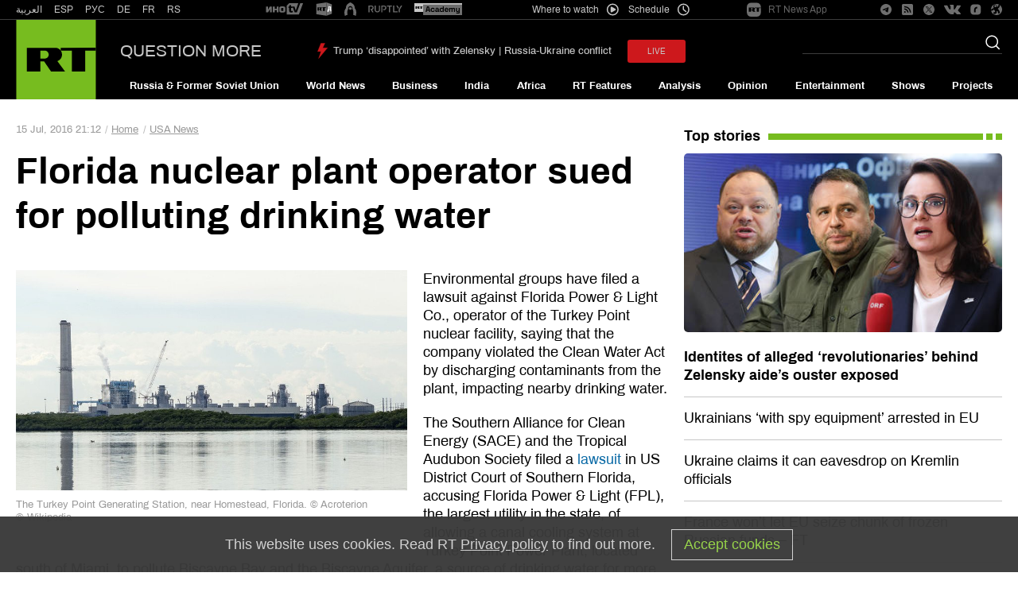

--- FILE ---
content_type: text/css
request_url: https://en.russiatoday.com/static/css/template.min.css?v=as126582285470
body_size: 67241
content:
@charset "UTF-8";img,legend{border:0}*,body{margin:0}*,legend,td,th{padding:0}.effect_blackout .media__item,.effect_blackout .media__item:hover{-webkit-transition:opacity;-webkit-transition-timing-function:ease-out;-webkit-transition-duration:.5s}html{font-family:sans-serif;-ms-text-size-adjust:100%;-webkit-text-size-adjust:100%}article,aside,details,figcaption,figure,footer,header,hgroup,main,nav,section,summary{display:block}audio,canvas,progress,video{display:inline-block;vertical-align:baseline}audio:not([controls]){display:none;height:0}[hidden],template{display:none}a{background:0 0}a:active,a:hover{outline:0}abbr[title]{border-bottom:1px dotted}b,optgroup,strong{font-weight:700}dfn{font-style:italic}mark{background:#ff0;color:#000}small{font-size:80%}sub,sup{font-size:75%;line-height:0;position:relative;vertical-align:baseline}sup{top:-.5em}sub{bottom:-.25em}svg:not(:root){overflow:hidden}hr{-webkit-box-sizing:content-box;box-sizing:content-box;height:0}pre,textarea{overflow:auto}code,kbd,pre,samp{font-family:monospace,monospace;font-size:1em}button,input,optgroup,select,textarea{color:inherit;font:inherit;margin:0}button{overflow:visible}button,select{text-transform:none}button,html input[type=button],input[type=reset],input[type=submit]{-webkit-appearance:button;cursor:pointer}button[disabled],html input[disabled]{cursor:default}button::-moz-focus-inner,input::-moz-focus-inner{border:0;padding:0}input{line-height:normal}input[type=checkbox],input[type=radio]{-webkit-box-sizing:border-box;box-sizing:border-box;padding:0}input[type=number]::-webkit-inner-spin-button,input[type=number]::-webkit-outer-spin-button{height:auto}input[type=search]{-webkit-appearance:textfield;-webkit-box-sizing:content-box;box-sizing:content-box}input[type=search]::-webkit-search-cancel-button,input[type=search]::-webkit-search-decoration{-webkit-appearance:none}fieldset{border:1px solid silver;margin:0 2px;padding:.35em .625em .75em}@font-face{font-family:Archivo;font-display:fallback;font-style:normal;font-weight:400;src:local('Archivo Regular'),local('Archivo-Regular'),url(https://fonts.gstatic.com/s/archivo/v3/k3kQo8UDI-1M0wlSfdboLnnA.woff2) format('woff2');unicode-range:U+0102-0103,U+0110-0111,U+1EA0-1EF9,U+20AB}@font-face{font-family:Archivo;font-display:fallback;font-style:normal;font-weight:400;src:local('Archivo Regular'),local('Archivo-Regular'),url(https://fonts.gstatic.com/s/archivo/v3/k3kQo8UDI-1M0wlSfdfoLnnA.woff2) format('woff2');unicode-range:U+0100-024F,U+0259,U+1E00-1EFF,U+2020,U+20A0-20AB,U+20AD-20CF,U+2113,U+2C60-2C7F,U+A720-A7FF}@font-face{font-family:Archivo;font-display:fallback;font-style:normal;font-weight:400;src:local('Archivo Regular'),local('Archivo-Regular'),url(https://fonts.gstatic.com/s/archivo/v3/k3kQo8UDI-1M0wlSfdnoLg.woff2) format('woff2');unicode-range:U+0000-00FF,U+0131,U+0152-0153,U+02BB-02BC,U+02C6,U+02DA,U+02DC,U+2000-206F,U+2074,U+20AC,U+2122,U+2191,U+2193,U+2212,U+2215,U+FEFF,U+FFFD}@font-face{font-family:Archivo;font-display:fallback;font-style:normal;font-weight:500;src:local('Archivo Medium'),local('Archivo-Medium'),url(https://fonts.gstatic.com/s/archivo/v3/k3kVo8UDI-1M0wlSdSrLO0nhLJqM.woff2) format('woff2');unicode-range:U+0102-0103,U+0110-0111,U+1EA0-1EF9,U+20AB}@font-face{font-family:Archivo;font-display:fallback;font-style:normal;font-weight:500;src:local('Archivo Medium'),local('Archivo-Medium'),url(https://fonts.gstatic.com/s/archivo/v3/k3kVo8UDI-1M0wlSdSrLO0jhLJqM.woff2) format('woff2');unicode-range:U+0100-024F,U+0259,U+1E00-1EFF,U+2020,U+20A0-20AB,U+20AD-20CF,U+2113,U+2C60-2C7F,U+A720-A7FF}@font-face{font-family:Archivo;font-display:fallback;font-style:normal;font-weight:500;src:local('Archivo Medium'),local('Archivo-Medium'),url(https://fonts.gstatic.com/s/archivo/v3/k3kVo8UDI-1M0wlSdSrLO0bhLA.woff2) format('woff2');unicode-range:U+0000-00FF,U+0131,U+0152-0153,U+02BB-02BC,U+02C6,U+02DA,U+02DC,U+2000-206F,U+2074,U+20AC,U+2122,U+2191,U+2193,U+2212,U+2215,U+FEFF,U+FFFD}@font-face{font-family:Archivo;font-display:fallback;font-style:normal;font-weight:700;src:local('Archivo Bold'),local('Archivo-Bold'),url(https://fonts.gstatic.com/s/archivo/v3/k3kVo8UDI-1M0wlSdWLNO0nhLJqM.woff2) format('woff2');unicode-range:U+0102-0103,U+0110-0111,U+1EA0-1EF9,U+20AB}@font-face{font-family:Archivo;font-display:fallback;font-style:normal;font-weight:700;src:local('Archivo Bold'),local('Archivo-Bold'),url(https://fonts.gstatic.com/s/archivo/v3/k3kVo8UDI-1M0wlSdWLNO0jhLJqM.woff2) format('woff2');unicode-range:U+0100-024F,U+0259,U+1E00-1EFF,U+2020,U+20A0-20AB,U+20AD-20CF,U+2113,U+2C60-2C7F,U+A720-A7FF}@font-face{font-family:Archivo;font-display:fallback;font-style:normal;font-weight:700;src:local('Archivo Bold'),local('Archivo-Bold'),url(https://fonts.gstatic.com/s/archivo/v3/k3kVo8UDI-1M0wlSdWLNO0bhLA.woff2) format('woff2');unicode-range:U+0000-00FF,U+0131,U+0152-0153,U+02BB-02BC,U+02C6,U+02DA,U+02DC,U+2000-206F,U+2074,U+20AC,U+2122,U+2191,U+2193,U+2212,U+2215,U+FEFF,U+FFFD}@font-face{font-family:iconfonts;font-display:fallback;src:url(/static/fonts/icon/iconfonts.eot?21333747);src:url(/static/fonts/icon/iconfonts.eot?21333747#iefix) format('embedded-opentype'),url(/static/fonts/icon/iconfonts.woff?21333747) format('woff'),url(/static/fonts/icon/iconfonts.ttf?21333747) format('truetype'),url(/static/fonts/icon/iconfonts.svg?21333747#iconfonts) format('svg');font-weight:400;font-style:normal}*{-webkit-box-sizing:border-box;box-sizing:border-box}.iframe-ration{position:relative;height:0;padding-bottom:56.25%}.iframe-ration iframe,.iframe-ration object{display:block;position:absolute;left:0;top:0;height:100%;width:100%}.updates-dates-listing{width:61.25%;margin:0 auto}@media (max-width:864px){.updates-dates-listing{width:100%}}.link{color:inherit}.link_disabled,.link_hover,.link_hover-underline,.link_hover-underline_red,.link_summary{text-decoration:none}.link_hover-underline:hover,.link_hover:hover{text-decoration:underline}.link_hover:hover{color:#cc0a0a}.link_hover-underline_red:hover{color:#cc0a0a;text-decoration:underline}.link_summary{display:block}.link_vertical-bar-symbol{position:relative;text-decoration:none;padding-left:6px;color:#044FAA}.link_vertical-bar-symbol:first-child:after{display:none}.all-links a,.author{display:inline-block}.link_vertical-bar-symbol:after{content:'|';position:absolute;left:0;bottom:0;color:#999}.schedule-channel{float:right;font-size:1.2em;line-height:1.75em;margin-top:1.5em}.schedule-channel__item{list-style:none;float:left;border:.08333333em solid #9d9d9d;margin:0 -.08333333em;padding:.25em 1.16666667em;background-color:#DCDCDC;background-image:-webkit-gradient(linear,left top,left bottom,color-stop(6%,#DCDCDC),color-stop(77%,#ECECEC));background-image:-webkit-linear-gradient(top,#DCDCDC 6%,#ECECEC 77%);background-image:-o-linear-gradient(top,#DCDCDC 6%,#ECECEC 77%);background-image:linear-gradient(to bottom,#DCDCDC 6%,#ECECEC 77%);color:#044faa;font-weight:700}.schedule-channel__item_current{background-color:#B0B0B0;background-image:none;color:#000;cursor:default}.schedule-text{margin:2.08333333em 0 2.08333333em 4.16666667em;color:#818181;font-size:1.2em;line-height:1.33333333em}.more-links{color:#757575;font-size:1.3em;font-style:italic;margin-top:.76923077em;text-align:right}.app-offer,.banners,.banners__border,.js-programs-info{text-align:center}.summary_trend-view{margin-top:.71428571em}.summary_hide{font-size:0!important}.all-links{color:#6B6B6B;font-size:1.7em;line-height:1.76470588em;margin:0 -.29411765em;font-weight:400}.all-links a{margin:0 .29411765em}@media (max-width:684px){.half-block_med-two{width:50%!important;position:relative!important;display:inline-block;vertical-align:top}}.bgcolor-2B2B2B{background:#2B2B2B}html{font-size:100.01%}body{font-family:Archivo,sans-serif;overflow-anchor:none;font-size:62.5%}body,html{height:100%}.clears-mh{clear:both;margin-top:-1px;height:1px;zoom:1}.control-width{max-width:1536px;margin:0 auto;padding:0 20px}.category-heading__title{font-size:2.6em;line-height:31px;color:#000;font-weight:400}.author{color:#999;padding:0 .38461538em .15384615em;margin-top:.15384615em;background-color:#e5e5e5;font-size:1.3em;line-height:1.46153846em;font-weight:400}.author__link{color:#044faa;text-decoration:none}.author__link:hover,.effect_blackout .media:hover .link_hover-underline{text-decoration:underline}.author__link:hover{color:#cc0a0a}.photo-day{background:#2C2C2C;padding:1em}.photo-day__title{color:#fff;font-size:2em;line-height:1.2em}.photo-day__cover{margin:1em 0}.photo-day__heading{color:#fff;font-size:1.6em;line-height:1.125em;font-weight:700}.banners iframe[src*=youtube],.banners img{max-width:100%;width:100%}.banners_padding_top{padding-top:1.5em}.banners__border{overflow:hidden;position:relative;display:block}.banners__border_color-77BC1F{border:1px solid #77BC1F}.js-hidden-row .js-schedule-table-wraper{display:none}.js-schedule-table-wraper{padding:.6em 0}.table-schedule__cell_on-air .js-schedule-table-wraper{padding:0}.js-switch_active .business-snaps__heading{background-color:#3f3f3f;position:relative;z-index:10;color:#fff}.js-switch_active .business-snaps__heading:after{content:'';float:none;position:absolute;border-color:transparent transparent transparent #3f3f3f;border-style:solid;border-width:1.85714286em 0 1.85714286em 1.21428571em;height:0;width:0;right:-1.21428571em;top:0}.js-switch_active .business-snaps__content{display:block}.js-programs-info{display:none;position:absolute;background:rgba(0,0,0,.5);right:10px;bottom:10px;overflow:hidden;cursor:pointer;color:#fff;font-size:3.5em;font-weight:700;line-height:38px;width:38px;height:38px}.effect_blackout .media__item{opacity:1;background-color:#000}.effect_blackout .media__item:hover{opacity:.5}.effect_blackout .media:hover .link_hover{color:#cc0a0a;text-decoration:underline}@media (max-width:864px){.no-scroll_js{height:100%;position:relative;overflow:hidden}}@media all and (max-width:684px){.js-programs-info{display:block}.js-programs-list.active .link_hover:hover{color:inherit;text-decoration:none}.js-programs-list.active .card__footer-top_effect-sadie{display:table;position:fixed;top:0;left:0;margin:0;width:100%;height:100%;z-index:2000;background:rgba(0,0,0,.8)}.js-programs-list.active .card__header_effect-sadie,.js-programs-list.active .card__summary_effect-sadie{color:#fff}.js-programs-list.active .footer-top_effect-sadie{display:table-cell;vertical-align:middle;padding:5em 2em}.js-switch_active .business-snaps__heading:after{content:'';display:none}}.js-close-widget{position:absolute;height:1.5em;width:1.5em;top:-2.5em;right:0;z-index:1002;cursor:pointer}.js-close-widget:after{font-family:iconfonts;content:'c';font-size:1.5em;color:#ABABAB}.widget.active{position:fixed;top:0;left:0;right:0;bottom:0;margin:auto;z-index:1001}.pencils{position:relative}.pencils__link,.pencils__title-link{text-decoration:none;overflow:hidden;position:absolute;right:0;top:0;z-index:600}.pencils__link{background:url(/static/block/pencils/icon.gif) no-repeat;height:3.6em;width:3.6em;display:block;text-indent:-9999px}.Grid-root,.pencils__title-link{display:-webkit-box;display:-ms-flexbox}.pencils__link:hover{background-position:-3.7em 0}.pencils__title-link{display:flex;-webkit-box-pack:center;-ms-flex-pack:center;justify-content:center;-webkit-box-align:center;-ms-flex-align:center;align-items:center;min-height:3em;min-width:3em;background-color:#0184b2;padding:0 14px;color:#fff;-webkit-box-sizing:border-box;box-sizing:border-box;font-size:14px}.pencils__title-link:hover{background-color:#016485}.Grid-root{display:flex;-webkit-box-orient:vertical;-webkit-box-direction:normal;-ms-flex-direction:column;flex-direction:column;max-width:1576px;margin:0 auto}.Grid-container,.Section-root{display:-webkit-box;display:-ms-flexbox}.Grid-container{display:flex;-webkit-box-orient:horizontal;-webkit-box-direction:normal;-ms-flex-direction:row;flex-direction:row}.Section-root,.header__main-wrapper{-webkit-box-orient:vertical;-webkit-box-direction:normal}.Grid-withTitle{margin-top:16px}.Grid-isSticky{position:sticky;top:24px}.Grid-marginBottom{margin-bottom:120px}@media screen and (max-width:767px){.Grid-marginBottom{margin-bottom:0}}.Grid-hideTitle{display:none;opacity:0;visibility:hidden}.Section-root{display:flex;-ms-flex-direction:column;flex-direction:column;width:100%}.Section-container{display:-webkit-box;display:-ms-flexbox;display:flex}.app-offer__logo,.app-offer__text{display:inline-block;vertical-align:middle}.Section-container:last-child{margin-bottom:0}.Section-isFloatLeft{float:left}.Section-isFloatRight{float:right}.Section-isSticky{position:sticky;top:0}.Section-isStickyTop{position:sticky;top:34px}@media all and (max-width:864px){.offers{position:fixed;top:-100%;left:0;right:0;z-index:100}.offers_mobile_js{top:0}}.app-offer{font-size:1.6em;position:relative;background:#FFF;height:55px;padding-top:5px;padding-bottom:5px;vertical-align:middle;-webkit-box-shadow:0 1px 0 0 rgba(0,0,0,.5);box-shadow:0 1px 0 0 rgba(0,0,0,.5);white-space:nowrap}.app-offer__logo_app-store,.app-offer__logo_google-play{background-repeat:no-repeat;background-position:50% 50%}.app-offer__text,.header__date{text-align:right}.app-offer__name{color:#6dc331}.app-offer__logo{margin-left:1em;line-height:1;height:55px}.app-offer__logo_google-play{width:175px;background-image:url(/static/img/google-play-badge.png);-webkit-background-size:100% auto;background-size:100% auto}.app-offer__logo_app-store{width:164px;background-image:url(/static/img/appstore.png);-webkit-background-size:100% auto;background-size:100% auto}.app-offer__close_js{display:block;height:21px;width:21px;position:absolute;right:20px;top:50%;-ms-transform:rotate(45deg);-webkit-transform:rotate(45deg);transform:rotate(45deg);margin-top:-10px}.app-offer__close_js::after,.app-offer__close_js::before{position:absolute;content:'';background:#333}.app-offer__close_js:hover::after,.app-offer__close_js:hover::before{background:#000}.extension-browser__button,.extension-browser_close-button{background-position:0 0;text-decoration:none;overflow:hidden}.app-offer__close_js::before{width:1px;height:100%;left:10px;top:0}.app-offer__close_js::after{height:1px;width:100%;top:10px;left:0}@media all and (max-width:684px){.app-offer__name{display:block}}@media all and (max-width:500px){.app-offer{text-align:left}}@media all and (max-width:480px){.app-offer{padding-top:5px;padding-bottom:5px}.app-offer__text{width:45%;font-size:.9em}.app-offer__logo{width:35%}}@media all and (max-width:400px){.app-offer__text{font-size:.8em}}.extension-browser{font-size:1.6em;min-height:56px;width:100%;background-color:#0059B2;position:relative;margin:0;padding:0}.extension-browser__button{background-image:url(/static/img/icon/icon-button_install_extension.png);background-repeat:no-repeat;width:155px;height:30px;float:right;margin-top:12px;padding:0;margin-right:30px}.extension-browser_close-button{background-image:url(/static/img/icon/icon_close_chrome_extension.png);position:absolute;right:16px;top:16px;text-indent:-1000px;height:24px;width:24px;background-repeat:no-repeat;margin:0;padding:0}.overlapping i:after,.photo-tape_link-back:after{text-indent:0;font-family:iconfonts}.extension-browser_message{color:#fff;font-size:.9em;min-height:38px;margin:0 190px 0 0;padding:10px 0;padding-left:48px;line-height:1.2em;position:relative}.extension-browser_message:after{background-image:url(/static/img/icon/icon_browse.png);background-repeat:no-repeat;display:block;width:40px;height:38px;position:absolute;left:2px;top:8px;float:none;margin-right:0;cursor:default;content:''}.extension-browser__chrome .extension-browser_message:after{background-position:0 -97px}.extension-browser__firefox .extension-browser_message:after{background-position:0 0}.header__section{background-color:#000;position:relative}.header__section_transparent{background-color:transparent}.header__content{max-width:1536px;padding:0 20px;margin:0 auto;position:relative;display:-webkit-box;display:-ms-flexbox;display:flex;-webkit-box-align:center;-ms-flex-align:center;align-items:center;-webkit-box-pack:justify;-ms-flex-pack:justify;justify-content:space-between}.header__section_upper{color:#C7C7C7;border-bottom:.5px solid rgba(199,199,199,.3)}.header__section_border-bottom_gray:after{content:'';display:block;clear:both}.header__alternative-links,.header__rtshop,.header__social{float:right;margin-left:2%}.header__langs,.header__media-projects{float:left;margin-right:2%}.header__media-projects{margin-left:40px}.header__logo{height:100px;text-transform:uppercase}.header__logo a{display:block;height:100%}@media (max-width:720px){.header__logo .logo__text{display:none}}.header__line,.header__main-wrapper{display:-webkit-box;display:-ms-flexbox}.header__main-wrapper{-webkit-box-flex:1;-ms-flex-positive:1;flex-grow:1;-ms-flex-item-align:stretch;align-self:stretch;padding-left:30px;display:flex;-ms-flex-direction:column;flex-direction:column;-webkit-box-pack:justify;-ms-flex-pack:justify;justify-content:space-between;color:#C7C7C7}@media (max-width:1200px){.header__main-wrapper{padding-left:15px}}.header__line{display:flex;-webkit-box-align:center;-ms-flex-align:center;align-items:center;padding-top:25px}.header__title{font-size:21px;line-height:140%;text-transform:uppercase;margin-right:50px;color:#C7C7C7;text-decoration:none}.header__rtshop .rtshop{text-decoration:none;color:inherit;display:-webkit-box;display:-ms-flexbox;display:flex;-webkit-box-align:center;-ms-flex-align:center;align-items:center}.header__rtshop .rtshop__title{font-size:1.2em;line-height:2em;display:inline-block;vertical-align:middle;margin-right:9px}.header__rtshop .rtshop__icon{display:inline-block;width:19px;height:15px;background-image:url(/static/img/icon/shop-rt.svg);background-attachment:scroll;-webkit-background-size:cover;background-size:cover;background-position:center;background-repeat:no-repeat no-repeat;vertical-align:middle;margin-left:2px}@media (max-width:480px){.header__live{margin-left:1em}}.header__us-election{display:inline-block;vertical-align:top;line-height:7.9em;float:left;margin-left:2.7em}.header__us-election .us-election-button{display:inline-block;background:url(/static/img/pages/usa-president-election/us_election.svg) center no-repeat #fff;width:86px;height:11px;padding:8px 28px;vertical-align:middle;-webkit-border-radius:25px;border-radius:25px}@media (max-width:480px){.header__us-election{margin-left:1em}.header__us-election .us-election-button{padding:8px 10px}}@media (max-width:373px){.header__us-election .us-election-button{padding:8px 0;background:url(/static/img/pages/usa-president-election/us_election.svg) center no-repeat #000;-webkit-border-radius:0;border-radius:0;width:70px;-webkit-background-size:contain;background-size:contain}}.header__seach-form{position:absolute;right:2em;top:2em;width:19.6%}.button,.button__link{text-align:center}@media (max-width:1110px){.header__langs,.header__media-projects{float:left;margin-right:1%}.header__media-projects{margin-left:10px}.header__rtshop{margin-left:1%}.header .media-projects .header-alternative-links-inotv,.header .media-projects .header-alternative-links-rtd{margin-right:16px}.header .media-projects__link:last-child{margin-right:0}}@media screen and (min-width:1024px){.header__nav_float_js{position:fixed;left:0;right:0;top:0;z-index:1000;-webkit-box-shadow:0 2px 5px rgba(0,0,0,.4);box-shadow:0 2px 5px rgba(0,0,0,.4);background:#000;padding:0 2em}}@media screen and (max-width:1023px){.header__content_nav,.header__date,.header__lightning,.header__seach-form,.header__section_upper,.header__title{display:none}.header{z-index:99;top:0;left:0;right:0;position:fixed;-webkit-transition:top 875ms ease-out;-o-transition:top 875ms ease-out;transition:top 875ms ease-out}.header__content,.header__line{padding:0}.header__logo{height:50px}.header__logo svg{width:50px;height:50px}.header__live,.header__us-election{line-height:4.9em}.header_top-interval_js{margin-top:65px}.header_hide_js{top:-100%;-webkit-transition:top 3.5s ease-out;-o-transition:top 3.5s ease-out;transition:top 3.5s ease-out}}.copyright__logotip{margin-right:0;width:2.5em;height:2.5em;position:absolute;margin-top:-21px;top:50%;left:1em}@media screen and (max-width:575px){.copyright{line-height:normal}}.layout{height:auto!important;height:100%;min-height:100%;position:relative;min-width:300px;background-color:#262626}.layout_bg-color_fff{background-color:#fff}.layout__content-before_decoration{background-color:#2D2D2D;padding-bottom:3em;color:#DDD}.layout__social{display:none;background-color:#000}.layout__lightning{display:none;background-color:#303030}.layout__breaking_bg_color2d2d2d{background-color:#2d2d2d}.layout__upper-content,.layout__wide-content--black{background-color:#000;color:#fcfcfc}.layout__wide-content{position:relative;width:100%}.layout__upper-content{position:relative;margin-bottom:40px}@media screen and (max-width:768px){.layout__upper-content_right-column{display:none}}.layout__upper-content a{color:inherit}.layout .category-heading{margin-bottom:10px}.layout__content,.layout__control-width{max-width:1536px;padding:0 2em;margin:0 auto}.layout__content{padding-bottom:3em}.layout__content_preview{max-width:1057px;-webkit-box-sizing:border-box;box-sizing:border-box}.layout__content-games-category{padding-top:34px;padding-bottom:60px;position:relative;background-image:url(/static/img/gradient-games.png);background-position:top;background-repeat:no-repeat;-webkit-background-size:cover;background-size:cover}.layout__wrapper{background-color:#fff}.layout__control-width_top-banner{padding-top:1.5em}.layout__content_us-elections-2016{background-color:#1D3547}.layout__content_us-elections-2016 .category-heading,.layout__content_us-elections-2016 .summary{color:#fff}@media (max-width:760px){.layout{overflow-x:hidden}.layout__content-games-category{padding-top:20px;padding-bottom:20px;background-image:url(/static/img/gradient-games-mobile.png)}}@media (max-width:768px){.layout .category-heading{margin-bottom:15px}}@media screen and (max-width:1023px){.layout__header{height:50px}.layout__header_top-interval_js{height:117px}.layout__lightning,.layout__social{display:block}}.static-two,.static-two-med-one,.static-two_hight-four_med-two_low-one,.static-two_hight-two_med-two_low-one,.static-two_low-one,.static-two_med-one{width:50%}.static-three_high-two_low-one,.static-three_low-one,.static-three_med-one{width:33.33%}.static-four_med-one,.static-four_med-two_low-one,.static-four_to_low-one{width:25%}.static-24_high-100{width:24.5%}.static-75_high-100,.static-75_high-100_med-hidden{width:75.5%}.static-66_high-100,.static-66_med-100{width:66.66%}.static-33_high-100,.static-33_high-hidden,.static-33_med-100{width:33.33%}.static-one_high-two_low-one,.static-one_high-two_med-one,.static-one_hight-three_low-one{width:100%}.static-54_hight-100{width:54.8%}.static-45_hight-100{width:45.2%}@media (max-width:864px) and (min-width:684px){.high-hidden{display:none!important}}@media (max-width:864px){.static-33_high-hidden{display:none!important}.static-24_high-100,.static-33_high-100,.static-45_hight-100,.static-54_hight-100,.static-66_high-100,.static-75_high-100,.static-75_high-100_med-hidden{width:100%}.static-one_high-two_low-one,.static-one_high-two_med-one,.static-three_high-two_low-one{width:50%}.static-four_to_low-one,.static-one_hight-three_low-one{width:33.33%}.static-two_hight-four_med-two_low-one{width:25%}}@media (max-width:684px){.static-33_med-100,.static-66_med-100,.static-four_med-one,.static-one_high-two_med-one,.static-one_hight-three_med-one,.static-three_med-one,.static-two-med-one,.static-two_med-one{width:100%}.static-four_med-two_low-one,.static-four_to_low-one,.static-two_hight-four_med-two_low-one,.static-two_hight-two_med-two_low-one{width:50%}.static-75_high-100_med-hidden{display:none!important}}@media (max-width:479px){.static-four_med-two_low-one,.static-four_to_low-one,.static-one_high-two_low-one,.static-three_high-two_low-one,.static-three_low-one,.static-two_hight-four_med-two_low-one,.static-two_hight-two_med-two_low-one,.static-two_low-one{width:100%}}.columns{margin:0 -2em;position:relative}.columns_margin_zero{margin:0}.columns_retreat_bottom{margin-bottom:3em}.columns_retreat_bottom .columns__column{margin-bottom:0}.columns__column{display:inline-block;vertical-align:top}.columns__column_bottom{vertical-align:bottom}.columns__column_middle,.nav__link_icon{vertical-align:middle}.columns__content{margin:0 2em}.columns__content_mainbanner{margin:0 1em}.columns__content_us-elections-2016_left{margin:0 0 0 2em}@media all and (max-width:864px){.columns__content_us-elections-2016_left{margin-left:0}.columns__content_us-elections-2016_right{margin:0 1em}}.columns__header_us-elections-2016,.columns__header_us-elections-2016_left{font-weight:700;display:block;font-size:20px;color:#000;margin:0 .5em 26px;padding-top:25px}@media all and (max-width:864px){.columns__header_us-elections-2016,.columns__header_us-elections-2016_left{margin-bottom:23px}}.columns__header_us-elections-2016_left{color:#cf1920;margin-bottom:14px}@media all and (min-width:864px){.columns__header_us-elections-2016_left{margin-left:0}}@media all and (max-width:864px){.columns__header_us-elections-2016_left{margin:0 1em 23px}.columns__header_us-elections-2016{margin-top:10px}}@media all and (max-width:684px){.columns__header_us-elections-2016{margin-top:16px}}.columns__content_border{border:1px solid #fff}.columns__content_border_555{border:1px solid #555}.columns_bgcolor-2B2B2B{background:#2B2B2B;margin:0}.columns__separator{background:#cdcdcd;background:-webkit-gradient(linear,left top,right top,color-stop(0,#cdcdcd),color-stop(5%,#ececec),color-stop(100%,#fefefe));background:-webkit-linear-gradient(left,#cdcdcd 0,#ececec 5%,#fefefe 100%);background:-o-linear-gradient(left,#cdcdcd 0,#ececec 5%,#fefefe 100%);background:-webkit-gradient(linear,left top,right top,from(#cdcdcd),color-stop(5%,#ececec),to(#fefefe));background:linear-gradient(to right,#cdcdcd 0,#ececec 5%,#fefefe 100%);filter:progid:DXImageTransform.Microsoft.gradient(startColorstr='#cdcdcd', endColorstr='#fefefe', GradientType=1);height:100%;width:2em;position:absolute;left:66.66%;top:0;padding-bottom:3em}.columns__separator_us-elections-2016{left:33.33%}.columns__actual-trends{padding-top:1.5em}@media (max-width:864px){.columns__column_high_hidden,.columns__separator{display:none}.columns__content_high-center{text-align:center}}@media (min-width:864px){.columns_margin_main-top{margin:0 -.5em}.columns__content_newsline{margin:0 6px}.columns__content_buttons{margin:0 8px}.columns__content_margin_main-top{margin:0 .5em}}@media (max-width:684px){.columns_margin_main-top{display:-webkit-box;display:-ms-flexbox;display:flex;-webkit-box-orient:vertical;-webkit-box-direction:normal;-ms-flex-direction:column;flex-direction:column}.columns .static-24_high-100,.columns_margin_main-top .static-75_high-100{-webkit-box-flex:1;-ms-flex:1;flex:1;-webkit-box-ordinal-group:3;-ms-flex-order:2;order:2}.columns__column_newsline.static-75_high-100{-webkit-box-ordinal-group:2;-ms-flex-order:1;order:1}.columns__content_border-retreat{border:0}.columns__column_med_hidden,.columns__content_med_hidden{display:none}}.error-pages{padding:2em 0 22em}.error-pages_not-padding{padding-bottom:0}.error-pages__heading{font-size:1.6em;line-height:1.5em;margin:.375em 0;font-weight:400;color:#000}.error-pages__strong{font-size:1.6em;line-height:1em;font-weight:400;display:block;margin-top:.6875em}.error-pages__list-item{font-size:1.5em;line-height:1.4em;list-style:none}.error-pages__social{margin-top:3.6em;padding:1.2em 2.2em 1em;border:1px solid #999;display:inline-block}@media (max-width:684px){.error-pages{padding-bottom:2em}}@media (max-width:321px){.error-pages__social{padding:1.2em 1.1em 1em}}.news-block{padding:1.5em 0}.news-block-top{margin:2em 0 1.5em;padding:0 0 1em}.news-block__card{padding:0 1em}.news-block_padding_size_small{padding:.5em 0}.news-block_padding_size_normal{padding:2em 0}.news-block_padding_size_zero{padding:0}.news-block_margin_size_zero{margin:0}.news-block__vertical-menu{color:#044faa;margin-top:.9em;margin-left:-1em}.news-block_border_c1{border-top:1px solid #c1c1c1}.news-block_heading{padding-top:1.5em}.news-block_heading_card-rows{padding:1.5em 0 0}@media all and (max-width:864px){.news-block_high-hidden{display:none}}@media screen and (max-width:768px){.news-block{padding:0}.news-block-top{padding-bottom:1em}.news-block__card{padding:0 1em}.news-block_padding_size_small{padding:.5em 0}.news-block_padding_size_normal{padding:2em 0}}.card-rows{margin:0 -1em}.card-rows_hidden{overflow:hidden}.card-rows_margin-minus{margin-top:-1.5em}.card-rows__authors{display:grid;grid-template-columns:auto auto}.card-rows__item{display:inline-block;vertical-align:top;list-style:none}.card-rows__item_background-color{position:relative;margin:0}.card-rows__item_background-color:after{content:'';background-color:#3F3F3F;position:absolute;left:0;width:100%;top:0;height:100em}.card-rows__item_learn-russian-menu{display:inline-block;vertical-align:top;width:33.33%}.card-rows__item_more_bottom{vertical-align:bottom}.card-rows_bgcolor-2B2B2B{background:#2B2B2B;margin:0}.card-rows_bgcolor-E9E9E9{background:#E9E9E9;margin:0;color:#000;padding:0}.card-rows__content{padding:0 1em 1em;margin:1.5em 0 .5em}.card-rows__content_border_555{padding:0;margin:1em;border:.1em solid #555}.card-rows__content_bgcolor_e6e6e6{padding-top:1em;border:1px solid #c1c1c1;background-color:#e6e6e6}.card-rows__content_padding-bottom_zero{padding-bottom:0}.card-rows__content_padding-zero{padding-bottom:0;margin-bottom:0}.card-rows__content_margin-zero{margin:0}.card-rows__content_color_white{border-top:2em solid #fff;position:relative;z-index:1;margin:0}.card-rows__content_color_white:after,.card-rows__content_color_white:before{width:1em;background-color:#fff;height:100em;position:absolute;top:0;z-index:1;content:''}.card-rows__content_color_white:after{left:0}.card-rows__content_color_white:before{right:0}@media (min-width:864px){.card-rows_padding-top-static{margin:1em 0 2em}.card-rows__content_not-padding-static{padding:0;margin:0}.card-rows__authors{grid-template-columns:auto auto auto}}@media (min-width:684px){.card-rows__content_border-retreat{border:1px solid #fff;border-bottom:0;margin:.5em;padding:.5em .5em 0}}@media (max-width:684px){.card-rows__content_not-padding-static{padding-bottom:0}}@media (max-width:479px){.card-rows__content_border_555{margin:0;padding:1em;border:0;border-top:.1em solid #555}.card-rows__authors{grid-template-columns:auto}}.card-list__item{list-style:none;padding-bottom:15px;border-bottom:1px solid #C7C7C7;margin-bottom:15px}.card-list__item:last-child{border-bottom:none}@media screen and (max-width:768px){.card-list__item{padding-bottom:0;border:none}}.card-list__item_margin_bottom{margin-bottom:3em}.card-list__item .card__cover--hidden,.card-list__item .card__cover--second{display:none}.card-list__item_grid,.card-underline__item{display:inline-block;vertical-align:top}.card-list__item_us-elections-2016{border-top:1px solid #e8e8e8;padding:16px 2em 23px 0;margin-bottom:0}@media (max-width:864px){.card-list__item_us-elections-2016{margin-left:2em;margin-right:2em;padding-left:0}}.card-list__item_news-us-elections-2016{padding-top:23px;margin-bottom:9px;border-top:1px solid #e7e7e7}@media all and (max-width:864px){.card-list__item_news-us-elections-2016{padding-top:16px}}@media all and (min-width:864px){.card-list__item_news-us-elections-2016:first-child{border-top:0}}.card-list__content{padding:0 1em 1em;margin:1.5em 0 .5em}@media (min-width:479px){.card-list_two-sides .card-list__item{margin-left:52.5%;width:calc(50% - 20px);margin-left:calc(50% + 20px)}.card-list_two-sides .card-list__item:nth-child(1){float:left;width:50%;margin-left:0;padding-right:20px}.card-list_two-sides .card-list__item:nth-child(1) .card-list__title{position:absolute}.card-list_two-sides .card-list__item:nth-child(1) .card-list__cover{padding-top:35px}.card-list_two-sides .card-list__item:nth-child(2){padding-top:32px}.card-list_two-sides .card{overflow:visible}.card-list_two-sides .card__title{width:200%}}.card-underline{margin:1em -1em}.card-underline__item{list-style:none}.card-underline__content{margin:0 1em;border-bottom:.1em solid #c1c1c1;padding:.5em 0}.card-underline__content-right_underline_1,.card-underline__content_underline_1,.card-underline__content_underline_2{border-top:.1em solid #c1c1c1}@media (max-width:864px){.card-underline__content-right_underline_2{border-top:.1em solid #c1c1c1}}@media (max-width:479px){.card-underline__content-right_underline_2,.card-underline__content_underline_2{border-top:0}}.media{position:relative}.media #mediaspace_wrapper,.media__image,.media__video,.media__youtube{position:relative;height:0;padding-bottom:56.25%;width:100%}.media #mediaspace_wrapper--playIcon,.media__image--playIcon,.media__video--playIcon,.media__youtube--playIcon{position:absolute;left:50%;top:50%;margin-left:-14px;margin-top:-14px}.media #mediaspace_wrapper--trendCover,.media__image--trendCover,.media__video--trendCover,.media__youtube--trendCover{padding-bottom:0;height:300px;height:-webkit-fit-content;height:-moz-fit-content;height:fit-content}.media__image-animated{width:-webkit-fit-content!important;width:-moz-fit-content!important;width:fit-content!important}.media__image_ration-100{padding-bottom:100%}.media__image_all-authors{padding-bottom:7em}.media__image_author{padding-bottom:115%;-webkit-border-radius:5px;border-radius:5px;overflow:hidden}.media__image_author img{-o-object-fit:cover;object-fit:cover}.media #mediaspace_wrapper iframe,.media #mediaspace_wrapper object,.media__video iframe,.media__video object,.media__youtube-frame{display:block;position:absolute;left:0;top:0;height:100%;width:100%}.media__item{display:block;width:100%;height:auto;max-width:100%}.media__item_bgi,.media__item_ratio{left:0;top:0;height:100%;position:absolute}.media__item_bgi{-webkit-background-size:cover;background-size:cover;background-position:center center}.media__item_ratio{width:auto;max-width:none}.media__footer_size{font-size:.95em;min-height:5.26315789em}.media__footer_size_no-min-height{font-size:.95em}.media__footer_bottom{width:100%}.media__title{font-size:1.4em;display:block;line-height:1.28571429em;margin:.71428571em 0}.media__title_arcticle,.media__title_footer{color:#999;font-size:1.3em;margin-top:10px}.media__title_mainepisodes{font-size:1.6em;line-height:1.375em;padding:.28571429em .42857143em;font-weight:700;margin-top:0}.media__title_mainepisode_no-padding-left-right{font-size:18px;line-height:1.375em;padding:8px 0 0;font-weight:700;margin:0 0 8px}.media__image_type_video:after{content:'';height:2.8em;width:2.8em;top:.5em;left:.5em;-webkit-border-radius:.3em;border-radius:.3em;position:absolute;background:rgba(221,221,221,.7)}.media__image_type_video:before{content:'';position:absolute;border-style:solid;border-width:.7em 0 .7em 1.2em;border-color:transparent transparent transparent #5e5c5b;width:0;height:0;top:1.9em;left:1.9em;margin-left:-.5em;margin-top:-.7em;z-index:1}.card,.card__summary_all-author{position:relative;overflow:hidden}@media (max-width:684px){.media_med_float-left{width:49%;float:left;margin-right:2%}}@media (max-width:479px){.media_med_float-left{float:none;margin-right:0;width:100%}.media_low_float-left{width:49%;float:left;margin-right:2%}.media__footer_bottom{border-top:0;color:inherit;background-color:transparent}.media__image_low-left,.media__image_low-main-left{margin-bottom:1em}.media__image_low-left .media__image,.media__image_low-main-left .media__image{padding-bottom:28.125%;width:50%;float:left}.media__image_low-left .media__title_footer,.media__image_low-main-left .media__title_footer{padding:0;margin-left:52%}.media__title_arcticle,.media__title_footer{padding:.28571429em 0}}.card-making-news{margin:11.5px 0;display:-webkit-box;display:-ms-flexbox;display:flex}.card__live-button{margin-top:.13333333em}.card__title{font-size:2em;line-height:1.2em;margin-bottom:.3em;color:#000}.card__title_mainnews{font-weight:700;font-size:2.5em}.card__title-program_color_A00505{color:#A00505;line-height:normal}.card__title_color_A00505{color:#A00505}.card__title-authors_color_A00505{color:#A00505;line-height:1em}.card__live-updates{color:#a00505;font-size:.66666667em}.card__live-updates_color_fc7e75{color:#fc7e75}.card__header{font-size:1.8em;line-height:1.4em;display:block;font-weight:500}.card__header-making-news{font-size:1.5em;width:60%}.card__header_color{color:#fff;margin:0;padding:.26666667em 1em 0 .53333333em;border-top:.1em solid #fff;font-size:1.5em;line-height:1.5em}.card__header_color .link_hover:hover{text-decoration:underline;color:#fff}.card__header_color_A00505{color:#A00505;padding-top:.1em}.card__header_top-news{font-size:1.9em;line-height:1.4em;display:block;color:#a00505;font-weight:600;margin-bottom:.42105263em}.card__header_vertical_padding-to-low{margin-top:.5em}.card__header_serp-list{font-size:1.8em;margin-bottom:.55555556em;line-height:1.16666667em;font-weight:400}.card__header_color_044faa{color:#044faa}.card__href{font-size:1.1em;line-height:1.54545455em;color:#878787}.card__date{margin:.5em 0}.card__date_serp-list,.card__date_tags{margin:0}.card__cover{-webkit-border-radius:5px;border-radius:5px;overflow:hidden}.card__cover_color_fff{color:#fff!important}.card__cover_projects-russiapedia{float:left;width:26%;margin-top:.6em;margin-right:4%;margin-bottom:0}.card__cover:hover+.card__header{text-decoration:underline;color:#cc0a0a}.card__cover_serp-list{float:left;margin:.6em 1em 0 0;width:15.5em}.card__cover_all-flleft{width:49%;float:left;margin-right:2%;margin-top:.6em}.card__cover_trends{width:37%;float:left;margin-top:.6em}.card__cover_all-flleft_small-size{width:17.5%;float:left;margin-right:2%;margin-bottom:0;margin-top:.6em}.card__cover_all-flleft_120-size{width:120px;float:left;margin-right:20px}.card__cover_author-flleft_small-size{width:5em;float:left;margin-bottom:0;margin-top:.5em}.card__cover_width-auto{width:auto}.card__link{text-decoration:none}.card__link:hover .card__header{text-decoration:underline;color:#cc0a0a}.card__summary{color:#000;font-size:1.5em;line-height:1.4em;margin-top:.4em}.card__summary_all-author{margin-left:4em;margin-top:.26666667em;height:4.8em;line-height:1.46666667em}.card__summary_all-author:after{content:'';background-color:transparent;background:-webkit-gradient(linear,left top,right bottom,color-stop(20%,#fff),color-stop(70%,rgba(255,255,255,0)));background:-webkit-linear-gradient(135deg,#fff 20%,rgba(255,255,255,0) 70%);background:-o-linear-gradient(135deg,#fff 20%,rgba(255,255,255,0) 70%);background:linear-gradient(315deg,#fff 20%,rgba(255,255,255,0) 70%);filter:progid:DXImageTransform.Microsoft.gradient(startColorstr='#ffffff', endColorstr='#00ffffff', GradientType=1);width:5.06666667em;height:1.66666667em;display:inline-block;position:absolute;right:0;bottom:0}.card__category-links_trends,.card__date_trends,.card__header_trends,.card__summary_trends{margin-left:39%}.card__category-links{font-size:1.3em;line-height:1em;display:block;color:#044faa;font-weight:400}.card__wrapper{overflow:hidden;margin-bottom:.6em}.card__decorline-verticall{position:relative;padding-left:2em}.card__cover_effect-sadie{margin-bottom:0;border-bottom:0;position:relative}@media all and (min-width:684px){.card_effect-sadie::before{content:'';opacity:0;-webkit-transform:translate3d(0,50%,0);transform:translate3d(0,50%,0);-webkit-transition:opacity .35s,-webkit-transform .35s;-o-transition:opacity .35s,transform .35s;transition:opacity .35s,transform .35s;transition:opacity .35s,transform .35s,-webkit-transform .35s}.card_effect-sadie:hover .card__footer-top_effect-sadie,.card_effect-sadie:hover::before{opacity:1;visibility:visible;-webkit-transform:translate3d(0,0,0);transform:translate3d(0,0,0)}.card__footer-top_effect-sadie{padding:1em 0;opacity:0;visibility:hidden;-webkit-transform:translate3d(0,1em,0);transform:translate3d(0,1em,0);-webkit-transition:opacity .35s,-webkit-transform .35s;-o-transition:opacity .35s,transform .35s;transition:opacity .35s,transform .35s;transition:opacity .35s,transform .35s,-webkit-transform .35s;position:absolute;top:0;left:0;width:100%;height:100%;background:rgba(0,0,0,.8);z-index:1}.card__header_effect-sadie,.card__summary_effect-sadie{color:#fff;padding:0 1em}.card__footer-top_effect-sadie:after{content:'';background:-webkit-gradient(linear,left top,left bottom,color-stop(0,rgba(0,0,0,0)),color-stop(40%,#000));background:-webkit-linear-gradient(top,rgba(0,0,0,0) 0,#000 40%);background:-o-linear-gradient(top,rgba(0,0,0,0) 0,#000 40%);background:-webkit-gradient(linear,left top,left bottom,from(rgba(0,0,0,0)),color-stop(40%,#000));background:linear-gradient(to bottom,rgba(0,0,0,0) 0,#000 40%);position:absolute;left:0;bottom:0;width:100%;height:5em}}.actual-trends .gradient__left:before,.news-line__controls-prev:after{content:'l'}@media all and (min-width:479px){.card__cover_to-low-flleft{float:left;width:49%;margin-top:.6em;margin-right:2%}}@media all and (max-width:684px){.card__footer-top_effect-sadie{display:none}}@media (max-width:479px){.card__cover_author-flleft_small-size,.card__summary_all-author:after,.card__summary_trends{display:none}.card__header_top-news{margin-top:.36842105em}.card__header_all-author,.card__summary_all-author{margin-left:0}.card__summary_all-author{height:auto}}.card__header_main-in-list{font-size:18px;line-height:23px;font-weight:600;margin-top:20px}.card__header_secondary-in-list{font-size:18px;line-height:23px;font-weight:400}.actual-trends{overflow:hidden;border-top:1px solid #D9D9D9;border-bottom:1px solid #D9D9D9;color:#044EAA}.actual-trends_viewport{position:relative;height:20px}.actual-trends .frame{overflow-x:auto;overflow-y:hidden;height:60px;-webkit-overflow-scrolling:touch}.actual-trends ul{display:-webkit-box;display:-ms-flexbox;display:flex;-webkit-box-orient:horizontal;-webkit-box-direction:normal;-ms-flex-direction:row;flex-direction:row;-webkit-box-align:center;-ms-flex-align:center;align-items:center;-webkit-box-pack:start;-ms-flex-pack:start;justify-content:flex-start}.article__share,.main-promobox__item:first-child{-webkit-box-orient:vertical;-webkit-box-direction:normal}.actual-trends li{font-size:13px;list-style:none}.actual-trends li .frame__link{text-decoration:none;line-height:20px;margin-right:15px;margin-left:15px;white-space:nowrap}.actual-trends li .frame__link:hover{text-decoration:underline;color:#960202}.actual-trends li .frame__link_blue{color:#044EAA}.actual-trends li:first-child a{margin-left:0}.actual-trends li:last-child a{margin-right:0}.actual-trends .gradient{position:absolute;width:50px;top:0;bottom:0;z-index:10;cursor:pointer;display:none}.actual-trends .gradient:before{position:absolute;line-height:20px;font-family:iconfonts;color:#B8B8B8}.actual-trends .gradient__left{left:0;background:-webkit-gradient(linear,left top,right top,color-stop(30%,#fff),color-stop(96%,rgba(255,255,255,0)),color-stop(97%,rgba(255,255,255,0)));background:-webkit-linear-gradient(left,#fff 30%,rgba(255,255,255,0) 96%,rgba(255,255,255,0) 97%);background:-o-linear-gradient(left,#fff 30%,rgba(255,255,255,0) 96%,rgba(255,255,255,0) 97%);background:linear-gradient(to right,#fff 30%,rgba(255,255,255,0) 96%,rgba(255,255,255,0) 97%)}.actual-trends .gradient__left:before{left:5px}.actual-trends .gradient__right{right:0;background:-webkit-gradient(linear,left top,right top,color-stop(6%,rgba(255,255,255,0)),color-stop(54%,#fff));background:-webkit-linear-gradient(left,rgba(255,255,255,0) 6%,#fff 54%);background:-o-linear-gradient(left,rgba(255,255,255,0) 6%,#fff 54%);background:linear-gradient(to right,rgba(255,255,255,0) 6%,#fff 54%);display:block}.actual-trends .gradient__right:before{content:'n';right:5px}.main-promobox{position:relative;width:100%}.main-promobox__list{display:grid;grid-auto-flow:column;grid-template-columns:repeat(2,1fr);grid-column-gap:20px}.main-promobox__item{position:relative;list-style:none;display:-webkit-box;display:-ms-flexbox;display:flex;-webkit-box-align:center;-ms-flex-align:center;align-items:center;grid-column:2;padding:10px 0}.main-promobox__item:first-child{grid-row-start:1;grid-row-end:5;-ms-flex-direction:column;flex-direction:column}.main-promobox__item:first-child .main-promobox__link{color:#fff}.main-promobox__item:first-child .main-promobox__summary{color:#c7c7c7;font-size:16px;line-height:1.5;font-weight:400}.main-promobox__item:first-child .main-promobox__heading{width:100%;height:0;padding-top:56.25%;-ms-flex-preferred-size:auto;flex-basis:auto;position:absolute;background:-webkit-gradient(linear,left top,left bottom,color-stop(23.08%,rgba(0,0,0,0)),to(#000));background:-webkit-linear-gradient(top,rgba(0,0,0,0) 23.08%,#000 100%);background:-o-linear-gradient(top,rgba(0,0,0,0) 23.08%,#000 100%);background:linear-gradient(180deg,rgba(0,0,0,0) 23.08%,#000 100%);font-weight:700;font-size:27px;line-height:32px;-webkit-border-radius:5px;border-radius:5px;overflow:hidden}.main-promobox__item:first-child .main-promobox__wrapper{position:absolute;bottom:0;padding:20px 15px;margin-left:0}.main-promobox__item:first-child .main-promobox__cover{width:100%;-ms-flex-preferred-size:auto;flex-basis:auto}.main-promobox__item:nth-child(-n+5){grid-column:1}.main-promobox__item:hover .main-promobox__link{color:#A00505}.main-promobox__item:first-child:hover .main-promobox__link{color:#fff;text-decoration:underline}.main-promobox__wrapper{margin-left:5%}.main-promobox__link{display:inline;color:#000;position:relative}.main-promobox__thunderbolt svg{margin-bottom:-4px}.main-promobox__cover{-ms-flex-preferred-size:20%;flex-basis:20%;-webkit-border-radius:5px;border-radius:5px;overflow:hidden}.main-promobox__cover video{max-width:100%!important}.main-promobox__heading{height:auto;font-size:18px;line-height:23px;position:relative;font-weight:500;-ms-flex-preferred-size:80%;flex-basis:80%;text-decoration:none}.showDesktop .heading,.tps-desktop .heading,.tps-india .heading{display:-webkit-box;display:-ms-flexbox;display:flex;-webkit-box-align:center;-ms-flex-align:center;align-items:center}.showDesktop .heading .link,.tps-desktop .heading .link,.tps-india .heading .link{margin-right:10px}.showDesktop .top-stories__greenline,.tps-desktop .top-stories__greenline,.tps-india .top-stories__greenline{position:relative;-webkit-box-flex:1;-ms-flex-positive:1;flex-grow:1;height:8px;background-color:#77bc1f}.showDesktop .top-stories__greenline::after,.tps-desktop .top-stories__greenline::after,.tps-india .top-stories__greenline::after{content:'';position:absolute;right:8px;width:8px;height:8px;border-left:4px solid #fff;border-right:4px solid #fff}.promo-buttons,.top-stories--mobile,.tps-summary,.transformer--mobile{display:none}@media screen and (max-width:1200px){.main-promobox{padding-bottom:0;height:auto}.main-promobox__list{display:block}.main-promobox__item{padding:20px 0;border-bottom:1px solid #E7E7E7}.main-promobox__item:last-child{border-bottom:none}.main-promobox__item:first-child{-webkit-box-orient:horizontal;-webkit-box-direction:normal;-ms-flex-direction:row;flex-direction:row}.main-promobox__item:first-child .main-promobox__heading{height:auto;padding-top:0;position:relative;background:0 0;-ms-flex-preferred-size:70%;flex-basis:70%;font-size:18px;line-height:23px}.main-promobox__item:first-child .main-promobox__wrapper{position:relative;padding:9px 0 0;margin-left:5%}.main-promobox__item:first-child .main-promobox__link{color:#000}.main-promobox__item:first-child .main-promobox__summary{font-size:15px;line-height:1.4}.main-promobox__item:first-child .main-promobox__cover{width:auto;-ms-flex-preferred-size:30%;flex-basis:30%;margin:0}.main-promobox__item:first-child:hover .main-promobox__link{color:#A00505;text-decoration:none}.main-promobox__heading{-ms-flex-preferred-size:70%;flex-basis:70%;margin-left:0}.main-promobox__cover{width:auto;-ms-flex-preferred-size:30%;flex-basis:30%}.main-promobox__wrapper{padding-top:9px}}@media screen and (max-width:768px){.main-promobox{padding-top:20px}.main-promobox--mobile{display:none}.main-promobox--mobile--active{display:block}.main-promobox__list{padding-bottom:10px}.main-promobox__item{border-bottom:none;border-top:1px solid #E7E7E7;padding:10px 0}.main-promobox__heading{-ms-flex-preferred-size:50%;flex-basis:50%;font-size:15px;line-height:21px}.main-promobox__wrapper{padding:0;margin-left:0}.main-promobox__cover{-ms-flex-preferred-size:50%;flex-basis:50%;margin-right:20px}.main-promobox__item:first-child{display:block;border-top:none;padding-top:0;padding-bottom:20px}.main-promobox__item:first-child .main-promobox__heading{display:block;width:100%;height:0;padding-top:78%;background:-webkit-gradient(linear,left top,left bottom,color-stop(45%,rgba(0,0,0,0)),color-stop(70%,#000),to(#000));background:-webkit-linear-gradient(top,rgba(0,0,0,0) 45%,#000 70%,#000 100%);background:-o-linear-gradient(top,rgba(0,0,0,0) 45%,#000 70%,#000 100%);background:linear-gradient(180deg,rgba(0,0,0,0) 45%,#000 70%,#000 100%)}.main-promobox__item:first-child .main-promobox__heading:hover .main-promobox__link{text-decoration:underline}.main-promobox__item:first-child .main-promobox__wrapper{position:absolute;bottom:0;margin:0;padding:20px 15px}.main-promobox__item:first-child .main-promobox__link{color:#fff}.main-promobox__item:first-child .main-promobox__summary{margin-top:5px}.main-promobox__item:first-child .main-promobox__cover{width:100%;position:absolute}.main-promobox__item:first-child:hover .main-promobox__link{color:#fff}.transformer--mobile{display:block}.columns--mainpage .transformer--mobile .article-widget__inner{padding:0}.top-stories--mobile,.tps-desktop,.tps-india .top-stories__greenline{display:none}.top-stories--mobile--active{display:block}.top-stories--mobile .heading{display:none}.top-stories--mobile .card-list{padding-bottom:10px}.top-stories--mobile .card-list__item{padding:10px 0;border-top:1px solid #E7E7E7;margin:0}.top-stories--mobile .card{display:-webkit-box;display:-ms-flexbox;display:flex;-webkit-box-align:center;-ms-flex-align:center;align-items:center}.top-stories--mobile .card__header{-ms-flex-preferred-size:50%;flex-basis:50%;font-weight:500;font-size:15px;line-height:21px}.top-stories--mobile .card__header_main-in-list{font-weight:600}.top-stories--mobile .card__cover{-ms-flex-preferred-size:50%;flex-basis:50%;margin-right:20px}.top-stories--mobile .card__cover--hidden,.top-stories--mobile .card__cover--second{display:block}.top-stories--mobile .card-list__item:first-child{border-top:none;padding:20px 0}.top-stories--mobile .card-list__item:first-child .card{display:block;position:relative}.top-stories--mobile .card-list__item:first-child .card__header{position:relative;margin:0;width:100%;height:0;padding-top:78%;-webkit-border-radius:5px;border-radius:5px;overflow:hidden;background:-webkit-gradient(linear,left top,left bottom,color-stop(45%,rgba(0,0,0,0)),color-stop(70%,#000),to(#000));background:-webkit-linear-gradient(top,rgba(0,0,0,0) 45%,#000 70%,#000 100%);background:-o-linear-gradient(top,rgba(0,0,0,0) 45%,#000 70%,#000 100%);background:linear-gradient(180deg,rgba(0,0,0,0) 45%,#000 70%,#000 100%)}.top-stories--mobile .card-list__item:first-child .card__header .link{width:100%;padding:20px 15px;color:#fff}.top-stories--mobile .card-list__item:first-child .card__header .link .card__heading{margin-top:auto;font-size:18px;line-height:23px}.top-stories--mobile .card-list__item:first-child .card__header:hover .link{color:#fff;text-decoration:underline}.top-stories--mobile .card-list__item:first-child .card__topstory_content{position:absolute;bottom:0;margin:0;padding:20px 15px}.top-stories--mobile .card-list__item:first-child .card__cover{position:absolute;width:100%}.top-stories--mobile .card-list__item:first-child .card__summary{display:block;color:#c7c7c7;font-size:15px;line-height:1.4;font-weight:400;margin-top:5px}.main-promobox .promo-buttons,.top-stories--mobile .promo-buttons{display:-webkit-box;display:-ms-flexbox;display:flex;padding-top:20px;-webkit-box-ordinal-group:3;-ms-flex-order:2;order:2;font-size:16px;width:100%}.main-promobox .promo-buttons__item,.top-stories--mobile .promo-buttons__item{padding:12px;border:1px solid #000;-webkit-border-radius:5px;border-radius:5px;-ms-flex-preferred-size:50%;flex-basis:50%;text-align:center;color:#fff;background-color:#000;-webkit-user-select:none;-moz-user-select:none;-ms-user-select:none;user-select:none}.main-promobox .promo-buttons__item:first-child,.top-stories--mobile .promo-buttons__item:first-child{margin-right:20px}.main-promobox .promo-buttons__item--clickable,.top-stories--mobile .promo-buttons__item--clickable{color:#000;background-color:#fff}}.main-viralbox__title,.main-viralbox__title_red{background-color:#960202}.main-viralbox{position:relative;border:.1em solid #E0E0E0;padding:1em 1em 1.1em}.main-viralbox__title{color:#fff;font-size:1.4em;margin-bottom:.07142857em;padding:.28571429em .71428571em;display:inline-block;font-weight:400;text-transform:uppercase}.main-viralbox__title_green{background-color:#6BBD26}.main-viralbox__title_lred{background-color:#A00505}.main-viralbox__title_grey{background-color:#6B6B6B}.main-viralbox__title_live{font-size:1.3em;font-weight:700;background-color:transparent;border:1px solid #A00505;color:#A00505;-webkit-border-radius:2px;border-radius:2px;margin-bottom:10px;padding:5px 8px 4px;white-space:nowrap}.main-viralbox__title_live:before{content:"";position:relative;bottom:1px;display:inline-block;width:6px;height:6px;background-color:#A00505;-webkit-border-radius:50%;border-radius:50%;margin-right:5px;-webkit-animation:radial-pulse 2s infinite;animation:radial-pulse 2s infinite}.main-viralbox__link{text-decoration:none}.main-viralbox__link:hover .main-viralbox__heading{text-decoration:underline;color:#cc0a0a}.main-viralbox__heading{font-size:1.8em;line-height:1.2em;display:block;margin:.71428571em 0 0;color:#000;font-weight:500}@media screen and (max-width:864px){.main-viralbox{overflow:hidden;padding:.5em}.main-viralbox__cover{width:15%}.main-viralbox__cover,.main-viralbox__heading{display:inline-block;vertical-align:middle}.main-viralbox__heading{width:83.5%;padding-left:1.5%;font-size:1.8em;line-height:1.44444444em;color:#044faa;margin:0}.main-viralbox__title{font-size:1em;line-height:2em;margin-bottom:.6em;width:100%;padding:0;text-align:center}.main-viralbox__title_live{font-size:1.3em;margin-bottom:5px;width:auto;margin-right:100%;line-height:normal;padding:5px 8px 4px}}@media screen and (max-width:684px){.main-viralbox__cover{width:30%}.main-viralbox__heading{width:68.5%;line-height:1.33333333em}}@media screen and (max-width:479px){.main-viralbox__cover,.main-viralbox__heading{width:100%}.main-viralbox__heading{padding:0}}.decorline-verticall{position:absolute;left:0;top:0;width:13px;background-color:#E5E5E5;border-right:1px solid #B1B1B1;height:100%}.decorline-verticall_corners:after,.decorline-verticall_corners:before{content:'';display:block;position:absolute;background-repeat:no-repeat;background-position:0 0;background-color:#fff;width:14px;height:5px;left:0}.decorline-verticall_corners:after{background-image:url(/static/img/arrow_tail.png);bottom:0}.decorline-verticall_corners:before{background-image:url(/static/img/arrow_beak.png);top:0}.button__link{border:1px solid #C1C1C1;-webkit-border-radius:2px;border-radius:2px;color:#000;font-size:1.2em;padding:6px 50px;text-decoration:none;text-shadow:0 1px 0 #FFF;white-space:nowrap;display:inline-block;margin:1em;background:#ececec;background:-webkit-gradient(linear,left top,left bottom,color-stop(0,#ececec),color-stop(59%,#ddd),color-stop(100%,#dcdcdc));background:-webkit-linear-gradient(top,#ececec 0,#ddd 59%,#dcdcdc 100%);background:-o-linear-gradient(top,#ececec 0,#ddd 59%,#dcdcdc 100%);background:-webkit-gradient(linear,left top,left bottom,from(#ececec),color-stop(59%,#ddd),to(#dcdcdc));background:linear-gradient(to bottom,#ececec 0,#ddd 59%,#dcdcdc 100%)}.live-button,.media-projects__link{color:inherit;text-decoration:none}.button__link_distance-top-twice{margin-top:2em}.button__link:hover{border-color:#7F7F7F;text-decoration:none}.buttons{overflow:hidden;margin:0 -3px}.buttons__item{float:left;list-style:none;width:50%}.buttons__item .button{margin:0 3px}.buttons__item .button__link{width:100%;margin:0;padding:6px 0}.button__link_us-elections-2016{margin:0 1em}.live-button{background:#CD181C;padding:9px 25px;-webkit-border-radius:3px;border-radius:3px;font-size:10px;line-height:120%;text-transform:uppercase}.button-more,.nav__item{font-size:13px;line-height:20px;font-weight:700}.live-button:hover{background-color:#c41212}.button-more{background:#FFF;border:2px solid #C7C7C7;-webkit-border-radius:3px;border-radius:3px;padding:8px 80px;text-transform:uppercase;text-shadow:none;-webkit-transition:background-color .2s;-o-transition:background-color .2s;transition:background-color .2s}.button-more:hover{background:#C7C7C7;border-color:#C7C7C7}.main-socials{display:-webkit-box;display:-ms-flexbox;display:flex;-webkit-box-align:center;-ms-flex-align:center;align-items:center}.main-socials__program-card{-webkit-box-pack:center;-ms-flex-pack:center;justify-content:center;margin-top:10px}.main-socials .main-socials__item a,.media-projects{display:-webkit-box;display:-ms-flexbox;-webkit-box-align:center}.main-socials .main-socials__item{margin-right:12px}.main-socials .main-socials__item a{display:flex;-ms-flex-align:center;align-items:center;width:auto;height:18px}.main-socials .main-socials__item .main-socials__link_facebook{background:url(/static/img/icon/social-icons/facebook.svg) no-repeat}.main-socials .main-socials__item .main-socials__link_twitter{background:url(/static/img/icon/social-icons/twitter.svg) no-repeat;width:15px;height:13px}.main-socials .main-socials__item .main-socials__link_youtube{background:url(/static/img/icon/social-icons/youtube.svg) no-repeat;width:17px;height:13px}.main-socials .main-socials__item .main-socials__link_instagram{background:url(/static/img/icon/social-icons/instagram.svg) no-repeat}.main-socials .main-socials__item .main-socials__link_rss{background:url(/static/img/icon/social-icons/rss.svg) no-repeat}.main-socials .main-socials__item .main-socials__link_telegram{background:url(/static/img/icon/social-icons/telegram.svg) no-repeat;-webkit-background-size:cover;background-size:cover;width:14px;height:14px}.main-socials .main-socials__item .main-socials__link_rumble{background:url(/static/img/icon/social-icons/rumble.svg) no-repeat;-webkit-background-size:cover;background-size:cover;height:14px;width:14px}.main-socials .main-socials__item .main-socials-footer__link_facebook{background:url(/static/img/icon/social-icons/facebook-grey.svg) no-repeat}.main-socials .main-socials__item .main-socials-footer__link_twitter{background:url(/static/img/icon/social-icons/twitter-grey.svg) no-repeat}.main-socials .main-socials__item .main-socials-footer__link_youtube{background:url(/static/img/icon/social-icons/youtube-grey.svg) no-repeat}.main-socials .main-socials__item .main-socials-footer__link_rss{background:url(/static/img/icon/social-icons/rss-grey.svg) no-repeat}.main-socials .main-socials__item .main-socials-footer__link_instagram{background:url(/static/img/icon/social-icons/instagram-grey.svg) no-repeat}.main-socials .main-socials__item .main-socials-footer__link_telegram{background:url(/static/img/icon/social-icons/telegram-grey.svg) no-repeat;-webkit-background-size:cover;background-size:cover;width:14px;height:14px}.main-socials .main-socials__item .main-socials-footer__link_rumble{background:url(/static/img/icon/social-icons/rumble-grey.svg) no-repeat;-webkit-background-size:100% 100%;background-size:100%;height:15px;width:13px}@media (max-width:1110px){.main-socials .main-socials__item{margin-right:10px}}@media (max-width:991px) and (min-width:769px){.main-socials .main-socials__item{margin-right:6px}}@media (max-width:768px){.main-socials .main-socials__item{width:100%;-webkit-box-pack:center;-ms-flex-pack:center;justify-content:center;display:-webkit-box;display:-ms-flexbox;display:flex;margin-right:0;border:1px solid #444;border-left:none;padding:10px 0;height:40px;-webkit-box-align:center;-ms-flex-align:center;align-items:center}.main-socials .main-socials__item:nth-child(2){display:none}.main-socials .main-socials__item:last-child{border-right:none}.main-socials .main-socials__item .main-socials-footer__link_facebook,.main-socials .main-socials__item .main-socials-footer__link_instagram{width:24px;height:24px}.main-socials .main-socials__item .main-socials-footer__link_twitter{width:25px;height:20px}.main-socials .main-socials__item .main-socials-footer__link_youtube{width:28px;height:20px}.main-socials .main-socials__item .main-socials-footer__link_telegram{width:24px;height:24px}.main-socials .main-socials__item .main-socials-footer__link_rumble{width:23px;height:24px}}.main-socials .main-socials__item:last-child{margin-right:0}.main-socials-mobile .main-socials__item{border:none}.main-socials-mobile .main-socials__item .main-socials__link_facebook,.main-socials-mobile .main-socials__item .main-socials__link_instagram{width:24px;height:24px}.main-socials-mobile .main-socials__item .main-socials__link_youtube{width:28px;height:20px}.main-socials-mobile .main-socials__item .main-socials__link_twitter{width:25px;height:20px}.main-socials-mobile .main-socials__item .main-socials__link_rumble,.main-socials-mobile .main-socials__item .main-socials__link_telegram{width:24px;height:24px}@media (max-width:1023px){.main-socials-mobile .main-socials__item{width:100%;-webkit-box-pack:center;-ms-flex-pack:center;justify-content:center;display:-webkit-box;display:-ms-flexbox;display:flex;margin-right:0;border-left:none;padding:10px 0;height:40px;-webkit-box-align:center;-ms-flex-align:center;align-items:center}.main-socials-mobile .main-socials__item:nth-child(2){display:none}}.alternative-links-inotv{height:15px;width:47px}.alternative-links-rtd{height:17px;width:20px}.alternative-links-ruptly{height:9px;width:43px}.media-projects{display:flex;-ms-flex-align:center;align-items:center;margin-right:0;margin-top:1px}.media-projects .header-alternative-links-inotv{background:url(/static/img/icon/ino_tv.svg) center no-repeat;margin-right:25px}.media-projects .header-alternative-links-rtd{background:url(/static/img/icon/rt_D.svg) center no-repeat;margin-right:25px}.media-projects .header-alternative-links-ruptly{background:url(/static/img/icon/ruptly_.svg) center no-repeat}.media-projects__link{margin-right:25px}@media screen and (max-width:1440px){.media-projects__link{margin-right:15px}}.media-projects-footer{display:-webkit-box;display:-ms-flexbox;display:flex;-webkit-box-align:center;-ms-flex-align:center;align-items:center;margin-left:112px}.media-projects-footer .footer-alternative-links-inotv{background:url(/static/img/icon/ino_tv_grey.svg) center no-repeat;margin-right:25px}.media-projects-footer .footer-alternative-links-rtd{background:url(/static/img/icon/rt_D_grey.svg) center no-repeat;margin-right:25px}.media-projects-footer .footer-alternative-links-ruptly{background:url(/static/img/icon/ruptly_grey.svg) center no-repeat}@media (max-width:1023px){.media-projects-footer{margin-left:60px}}@media (max-width:768px){.media-projects-footer{width:100%;-ms-flex-pack:distribute;justify-content:space-around;margin:10px 0}.media-projects-footer .footer-alternative-links-inotv{background:url(/static/img/icon/ino_tv_mobile.svg) center no-repeat;margin-right:0;height:22px;width:70px}.media-projects-footer .footer-alternative-links-rtd{background:url(/static/img/icon/rt_D_mobile.svg) center no-repeat;margin-right:0;height:26px;width:30px}.media-projects-footer .footer-alternative-links-ruptly{background:url(/static/img/icon/ruptly_mobile.svg) center no-repeat;height:13px;width:64px}}.alternative-links .alternative-links__item{display:-webkit-box;display:-ms-flexbox;display:flex;-webkit-box-align:center;-ms-flex-align:center;align-items:center;text-decoration:none;color:inherit}.alternative-links .alternative-links-icon{background:url(/static/img/logo.png) no-repeat;width:18px;height:18px;-webkit-border-radius:5px;border-radius:5px;-webkit-background-size:cover;background-size:cover;margin-right:8px}.alternative-links .alternative-links__link{text-decoration:none;margin-left:9px}.nav{display:-webkit-box;display:-ms-flexbox;display:flex;-webkit-box-pack:justify;-ms-flex-pack:justify;justify-content:space-between;width:100%;max-width:1536px;margin:0 auto}.nav__item{display:block}.nav__item_shop,.nav__item_static_hide{display:none}@media (max-width:1023px){.nav__item_shop{display:block}}.nav__link{color:#fff;padding:.54em .9em;display:block;text-decoration:none}.nav__link_icon{display:inline-block;width:22px;height:18px;background-image:url(/static/img/shop-white.svg);background-attachment:scroll;-webkit-background-size:cover;background-size:cover;background-position:center;background-repeat:no-repeat no-repeat;margin-left:8px}@media (max-width:1200px){.nav__link{padding:.54em 5px}}.nav__link:hover{background-color:#6F6F6F}.nav__link_active,.nav__link_active:hover{background-color:#595959}.nav__link_herbal{color:#76BD1D}@media (max-width:1023px){.nav{display:none}.nav__item{width:auto;white-space:normal}.nav__item_static_hide{display:table-cell}}.mobile-nav{display:none}@media (max-width:1023px){.mobile-nav{display:block;width:auto;padding:0;height:5em;margin-left:auto;margin-right:5px;z-index:1002}.mobile-nav__item{list-style:none;position:relative;display:inline-block;vertical-align:top;height:5em;width:5em}.mobile-nav__link{overflow:hidden;text-decoration:none;display:block;padding:15px;cursor:pointer}.mobile-nav__link_menu:after{height:.4em;width:2.4em;top:1.2em;right:1.2em;border-bottom:.5em solid #FFF;border-top:.5em solid #FFF;-webkit-box-shadow:0 .4em 0 0 #000,0 .9em 0 0 #FFF;box-shadow:0 .4em 0 0 #000,0 .9em 0 0 #FFF}.showMainNav .mobile-nav__link_menu:before{background-color:#344e65}.showMainNav .mobile-nav__link_menu:after{-webkit-box-shadow:0 .4em 0 0 #344e65,0 .9em 0 0 #FFF;box-shadow:0 .4em 0 0 #344e65,0 .9em 0 0 #FFF}.showMainNav .nav{display:inline-block;-webkit-box-sizing:border-box;box-sizing:border-box;position:absolute;top:100%;bottom:0;left:0;max-height:100%;width:100%;margin:-.1em 0 0;z-index:100}.showMainNav .nav__item{display:block;font-size:1.6em;border-bottom:1px solid #383838;text-align:left}.showMainNav .nav__link{background-color:#000}.showMainNav .nav__link_active,.showMainNav .nav__link_active:hover{background-color:#595959}.showSearch .mobile-nav__link_search:before{background-color:#344e65}.showSearch .header__seach-form{display:inline-block;background-color:#000;position:absolute;width:100%;margin:-.1em 0 0;z-index:1003;top:5em;right:0}.showSearch .header__seach-form .seach-form{padding:2em}.showSearch .header__seach-form .seach-form__input-submit{position:relative;color:#000;text-indent:0;width:100%;font-size:14px}.showSearch .header__seach-form .seach-form__input-text{height:1.3em;color:#000;width:80%}.showSearch .header__seach-form .Icon-search{display:none}.showSearch .header__seach-form .seach-form__wrapper-input-text{background:#fff}.showSearch .header__seach-form .seach-form__wrapper-input-submit{right:0;top:0;height:100%;width:80px;background:#dfdfdf;border-left:1px solid #b2b2b2;display:-webkit-box;display:-ms-flexbox;display:flex;-webkit-box-align:center;-ms-flex-align:center;align-items:center;-webkit-box-pack:center;-ms-flex-pack:center;justify-content:center;margin-top:0;-webkit-border-radius:0;border-radius:0}.showSearch .header__seach-form .seach-form__wrapper{position:relative;background:#fff}.showSearch .header__seach-form .seach-form__wrapper-input-submit:after{display:none}.showSearch .header__seach-form .seach-form__wrapper-input-text_size_small{-webkit-border-radius:0;border-radius:0}}.auth__field,.text blockquote{-webkit-box-sizing:border-box}.langs{font-size:1.2em;line-height:2em}.langs__item{list-style:none;display:inline;margin-left:1.25em}.langs__item:first-child{margin-left:0}.langs__link{text-decoration:none;color:inherit}@media (max-width:1200px){.langs__item{margin-left:.9em}.langs__item:first-child{margin-left:0}}@media (max-width:960px){.langs{font-size:8px}}.news-line{border-top:1px solid #e0e0e0;border-bottom:1px solid #e0e0e0;position:relative}.news-line__title{position:absolute;top:0;left:0;display:inline-block;padding:2px 6px;font-size:1.5em;height:24px;width:auto;line-height:24px;background:#A00505;margin:-1px 0;color:#fff}.news-line__controls{float:right;padding:1px 0}.news-line__controls button{float:left;width:24px;height:24px;margin-left:1px;background-color:#fff;cursor:pointer;outline:0;border:none;position:relative}.news-line__controls button:after{color:#D6D6D6;width:22px;height:22px;position:absolute;left:0;top:0;line-height:22px;text-align:center;border:1px solid #D6D6D6;font-size:10px;font-family:iconfonts}.last-news .last-news_viewport,.news-line__list{position:relative}.news-line__controls button:hover:after{color:#B9B9B9;border:1px solid #B9B9B9}.news-line__controls-play{display:none}.news-line__controls-play:after{content:'P'}.news-line__controls-pause:after{content:'p'}.last-news .arrow_wrap .next:after,.news-line__controls-next:after{content:'n'}.news-line__content{height:24px;padding:0 10px;margin:1px 0 1px 80px;overflow:hidden}@media (max-width:684px){.news-line__controls,.news-line__title{display:none}.news-line__content{margin:1px 0}.news-line__list{white-space:nowrap}}.news-line__list{margin-right:0}.news-line__item{list-style:none;line-height:24px;height:24px;overflow:hidden}@media (max-width:684px){.news-line__item{display:inline-block}}.news-line__link{display:block;color:#000;font-weight:500;font-size:1.6em;outline:0}.news-line__link span{display:none;font-size:13px;color:#aaa}@media (max-width:684px){.news-line__link span{display:inline-block;margin:0 10px}}.news-line__link:hover{color:#b93d47}.news-line__link a{color:inherit;text-decoration:none}.news-line .link{text-decoration:none}.news-line__title:hover{background-color:#c41212}.ticker_item-animating{-webkit-transition:margin-top .3s linear;-o-transition:margin-top .3s linear;transition:margin-top .3s linear}.ticker_item-transform{margin-top:-24px}.ticker_list-transform{-webkit-transform:translate(0,24px);-ms-transform:translate(0,24px);transform:translate(0,24px)}.ticker_list-animating{-webkit-transition:-webkit-transform 250ms linear;-o-transition:transform 250ms linear;transition:transform 250ms linear;transition:transform 250ms linear,-webkit-transform 250ms linear}.last-news{margin-top:.5em;overflow:hidden;background:#bababa;background:-webkit-gradient(linear,left top,left bottom,color-stop(0,#bababa),color-stop(1%,#cacaca),color-stop(2%,#ccc),color-stop(3%,#d2d2d2),color-stop(4%,#d3d3d3),color-stop(4%,#d9d9d9),color-stop(5%,#d9d9d9),color-stop(7%,#e1e1e1),color-stop(8%,#e1e1e1),color-stop(9%,#dcdcdc),color-stop(12%,#e2e2e2),color-stop(13%,#ddd),color-stop(14%,#dcdcdc),color-stop(15%,#e3e3e3),color-stop(16%,#dadada),color-stop(17%,#dedede),color-stop(18%,#dcdcdc),color-stop(18%,#e0e0e0),color-stop(20%,#e3e3e3),color-stop(21%,#dedede),color-stop(22%,#dcdcdc),color-stop(23%,#dcdcdc),color-stop(23%,#e0e0e0),color-stop(25%,#dcdcdc),color-stop(26%,#e1e1e1),color-stop(27%,#e1e1e1),color-stop(27%,#dcdcdc),color-stop(29%,#e2e2e2),color-stop(30%,#dedede),color-stop(32%,#dadada),color-stop(33%,#dbdbdb),color-stop(34%,#e0e0e0),color-stop(35%,#dcdcdc),color-stop(37%,#dedede),color-stop(38%,#e3e3e3),color-stop(39%,#dcdcdc),color-stop(39%,#e0e0e0),color-stop(41%,#e0e0e0),color-stop(42%,#dcdcdc),color-stop(43%,#dcdcdc),color-stop(44%,#e0e0e0),color-stop(46%,#dedede),color-stop(46%,#e1e1e1),color-stop(47%,#dedede),color-stop(49%,#e0e0e0),color-stop(49%,#dcdcdc),color-stop(50%,#e1e1e1),color-stop(51%,#e1e1e1),color-stop(51%,#dfdfdf),color-stop(52%,#e0e0e0),color-stop(54%,#dadada),color-stop(55%,#dedede),color-stop(56%,#dedede),color-stop(57%,#dadada),color-stop(58%,#dedede),color-stop(61%,#dedede),color-stop(61%,#e0e0e0),color-stop(63%,#dcdcdc),color-stop(65%,#dedede),color-stop(66%,#dadada),color-stop(67%,#dbdbdb),color-stop(68%,#e1e1e1),color-stop(70%,#dcdcdc),color-stop(70%,#e0e0e0),color-stop(71%,#e1e1e1),color-stop(72%,#dbdbdb),color-stop(73%,#dedede),color-stop(77%,#dcdcdc),color-stop(77%,#ddd),color-stop(78%,#e1e1e1),color-stop(79%,#dcdcdc),color-stop(80%,#dfdfdf),color-stop(82%,#dcdcdc),color-stop(83%,#e0e0e0),color-stop(84%,#dadada),color-stop(85%,#dfdfdf),color-stop(86%,#dcdcdc),color-stop(87%,#dedede),color-stop(87%,#dadada),color-stop(88%,#dbdbdb),color-stop(89%,#e0e0e0),color-stop(91%,#dcdcdc),color-stop(92%,#e1e1e1),color-stop(93%,#dedede),color-stop(94%,#dfdfdf),color-stop(95%,#dadada),color-stop(96%,#dcdcdc),color-stop(97%,#cdcdcd),color-stop(98%,#cececd),color-stop(99%,#cacaca),color-stop(100%,#bababa));background:-webkit-linear-gradient(top,#bababa 0,#cacaca 1%,#ccc 2%,#d2d2d2 3%,#d3d3d3 4%,#d9d9d9 4%,#d9d9d9 5%,#e1e1e1 7%,#e1e1e1 8%,#dcdcdc 9%,#e2e2e2 12%,#ddd 13%,#dcdcdc 14%,#e3e3e3 15%,#dadada 16%,#dedede 17%,#dcdcdc 18%,#e0e0e0 18%,#e3e3e3 20%,#dedede 21%,#dcdcdc 22%,#dcdcdc 23%,#e0e0e0 23%,#dcdcdc 25%,#e1e1e1 26%,#e1e1e1 27%,#dcdcdc 27%,#e2e2e2 29%,#dedede 30%,#dadada 32%,#dbdbdb 33%,#e0e0e0 34%,#dcdcdc 35%,#dedede 37%,#e3e3e3 38%,#dcdcdc 39%,#e0e0e0 39%,#e0e0e0 41%,#dcdcdc 42%,#dcdcdc 43%,#e0e0e0 44%,#dedede 46%,#e1e1e1 46%,#dedede 47%,#e0e0e0 49%,#dcdcdc 49%,#e1e1e1 50%,#e1e1e1 51%,#dfdfdf 51%,#e0e0e0 52%,#dadada 54%,#dedede 55%,#dedede 56%,#dadada 57%,#dedede 58%,#dedede 61%,#e0e0e0 61%,#dcdcdc 63%,#dedede 65%,#dadada 66%,#dbdbdb 67%,#e1e1e1 68%,#dcdcdc 70%,#e0e0e0 70%,#e1e1e1 71%,#dbdbdb 72%,#dedede 73%,#dcdcdc 77%,#ddd 77%,#e1e1e1 78%,#dcdcdc 79%,#dfdfdf 80%,#dcdcdc 82%,#e0e0e0 83%,#dadada 84%,#dfdfdf 85%,#dcdcdc 86%,#dedede 87%,#dadada 87%,#dbdbdb 88%,#e0e0e0 89%,#dcdcdc 91%,#e1e1e1 92%,#dedede 93%,#dfdfdf 94%,#dadada 95%,#dcdcdc 96%,#cdcdcd 97%,#cececd 98%,#cacaca 99%,#bababa 100%);background:-o-linear-gradient(top,#bababa 0,#cacaca 1%,#ccc 2%,#d2d2d2 3%,#d3d3d3 4%,#d9d9d9 4%,#d9d9d9 5%,#e1e1e1 7%,#e1e1e1 8%,#dcdcdc 9%,#e2e2e2 12%,#ddd 13%,#dcdcdc 14%,#e3e3e3 15%,#dadada 16%,#dedede 17%,#dcdcdc 18%,#e0e0e0 18%,#e3e3e3 20%,#dedede 21%,#dcdcdc 22%,#dcdcdc 23%,#e0e0e0 23%,#dcdcdc 25%,#e1e1e1 26%,#e1e1e1 27%,#dcdcdc 27%,#e2e2e2 29%,#dedede 30%,#dadada 32%,#dbdbdb 33%,#e0e0e0 34%,#dcdcdc 35%,#dedede 37%,#e3e3e3 38%,#dcdcdc 39%,#e0e0e0 39%,#e0e0e0 41%,#dcdcdc 42%,#dcdcdc 43%,#e0e0e0 44%,#dedede 46%,#e1e1e1 46%,#dedede 47%,#e0e0e0 49%,#dcdcdc 49%,#e1e1e1 50%,#e1e1e1 51%,#dfdfdf 51%,#e0e0e0 52%,#dadada 54%,#dedede 55%,#dedede 56%,#dadada 57%,#dedede 58%,#dedede 61%,#e0e0e0 61%,#dcdcdc 63%,#dedede 65%,#dadada 66%,#dbdbdb 67%,#e1e1e1 68%,#dcdcdc 70%,#e0e0e0 70%,#e1e1e1 71%,#dbdbdb 72%,#dedede 73%,#dcdcdc 77%,#ddd 77%,#e1e1e1 78%,#dcdcdc 79%,#dfdfdf 80%,#dcdcdc 82%,#e0e0e0 83%,#dadada 84%,#dfdfdf 85%,#dcdcdc 86%,#dedede 87%,#dadada 87%,#dbdbdb 88%,#e0e0e0 89%,#dcdcdc 91%,#e1e1e1 92%,#dedede 93%,#dfdfdf 94%,#dadada 95%,#dcdcdc 96%,#cdcdcd 97%,#cececd 98%,#cacaca 99%,#bababa 100%);background:-webkit-gradient(linear,left top,left bottom,from(#bababa),color-stop(1%,#cacaca),color-stop(2%,#ccc),color-stop(3%,#d2d2d2),color-stop(4%,#d3d3d3),color-stop(4%,#d9d9d9),color-stop(5%,#d9d9d9),color-stop(7%,#e1e1e1),color-stop(8%,#e1e1e1),color-stop(9%,#dcdcdc),color-stop(12%,#e2e2e2),color-stop(13%,#ddd),color-stop(14%,#dcdcdc),color-stop(15%,#e3e3e3),color-stop(16%,#dadada),color-stop(17%,#dedede),color-stop(18%,#dcdcdc),color-stop(18%,#e0e0e0),color-stop(20%,#e3e3e3),color-stop(21%,#dedede),color-stop(22%,#dcdcdc),color-stop(23%,#dcdcdc),color-stop(23%,#e0e0e0),color-stop(25%,#dcdcdc),color-stop(26%,#e1e1e1),color-stop(27%,#e1e1e1),color-stop(27%,#dcdcdc),color-stop(29%,#e2e2e2),color-stop(30%,#dedede),color-stop(32%,#dadada),color-stop(33%,#dbdbdb),color-stop(34%,#e0e0e0),color-stop(35%,#dcdcdc),color-stop(37%,#dedede),color-stop(38%,#e3e3e3),color-stop(39%,#dcdcdc),color-stop(39%,#e0e0e0),color-stop(41%,#e0e0e0),color-stop(42%,#dcdcdc),color-stop(43%,#dcdcdc),color-stop(44%,#e0e0e0),color-stop(46%,#dedede),color-stop(46%,#e1e1e1),color-stop(47%,#dedede),color-stop(49%,#e0e0e0),color-stop(49%,#dcdcdc),color-stop(50%,#e1e1e1),color-stop(51%,#e1e1e1),color-stop(51%,#dfdfdf),color-stop(52%,#e0e0e0),color-stop(54%,#dadada),color-stop(55%,#dedede),color-stop(56%,#dedede),color-stop(57%,#dadada),color-stop(58%,#dedede),color-stop(61%,#dedede),color-stop(61%,#e0e0e0),color-stop(63%,#dcdcdc),color-stop(65%,#dedede),color-stop(66%,#dadada),color-stop(67%,#dbdbdb),color-stop(68%,#e1e1e1),color-stop(70%,#dcdcdc),color-stop(70%,#e0e0e0),color-stop(71%,#e1e1e1),color-stop(72%,#dbdbdb),color-stop(73%,#dedede),color-stop(77%,#dcdcdc),color-stop(77%,#ddd),color-stop(78%,#e1e1e1),color-stop(79%,#dcdcdc),color-stop(80%,#dfdfdf),color-stop(82%,#dcdcdc),color-stop(83%,#e0e0e0),color-stop(84%,#dadada),color-stop(85%,#dfdfdf),color-stop(86%,#dcdcdc),color-stop(87%,#dedede),color-stop(87%,#dadada),color-stop(88%,#dbdbdb),color-stop(89%,#e0e0e0),color-stop(91%,#dcdcdc),color-stop(92%,#e1e1e1),color-stop(93%,#dedede),color-stop(94%,#dfdfdf),color-stop(95%,#dadada),color-stop(96%,#dcdcdc),color-stop(97%,#cdcdcd),color-stop(98%,#cececd),color-stop(99%,#cacaca),to(#bababa));background:linear-gradient(to bottom,#bababa 0,#cacaca 1%,#ccc 2%,#d2d2d2 3%,#d3d3d3 4%,#d9d9d9 4%,#d9d9d9 5%,#e1e1e1 7%,#e1e1e1 8%,#dcdcdc 9%,#e2e2e2 12%,#ddd 13%,#dcdcdc 14%,#e3e3e3 15%,#dadada 16%,#dedede 17%,#dcdcdc 18%,#e0e0e0 18%,#e3e3e3 20%,#dedede 21%,#dcdcdc 22%,#dcdcdc 23%,#e0e0e0 23%,#dcdcdc 25%,#e1e1e1 26%,#e1e1e1 27%,#dcdcdc 27%,#e2e2e2 29%,#dedede 30%,#dadada 32%,#dbdbdb 33%,#e0e0e0 34%,#dcdcdc 35%,#dedede 37%,#e3e3e3 38%,#dcdcdc 39%,#e0e0e0 39%,#e0e0e0 41%,#dcdcdc 42%,#dcdcdc 43%,#e0e0e0 44%,#dedede 46%,#e1e1e1 46%,#dedede 47%,#e0e0e0 49%,#dcdcdc 49%,#e1e1e1 50%,#e1e1e1 51%,#dfdfdf 51%,#e0e0e0 52%,#dadada 54%,#dedede 55%,#dedede 56%,#dadada 57%,#dedede 58%,#dedede 61%,#e0e0e0 61%,#dcdcdc 63%,#dedede 65%,#dadada 66%,#dbdbdb 67%,#e1e1e1 68%,#dcdcdc 70%,#e0e0e0 70%,#e1e1e1 71%,#dbdbdb 72%,#dedede 73%,#dcdcdc 77%,#ddd 77%,#e1e1e1 78%,#dcdcdc 79%,#dfdfdf 80%,#dcdcdc 82%,#e0e0e0 83%,#dadada 84%,#dfdfdf 85%,#dcdcdc 86%,#dedede 87%,#dadada 87%,#dbdbdb 88%,#e0e0e0 89%,#dcdcdc 91%,#e1e1e1 92%,#dedede 93%,#dfdfdf 94%,#dadada 95%,#dcdcdc 96%,#cdcdcd 97%,#cececd 98%,#cacaca 99%,#bababa 100%);filter:progid:DXImageTransform.Microsoft.gradient(startColorstr='#bababa', endColorstr='#bababa', GradientType=0)}.last-news::-moz-selection{background:0 0;color:#fff;text-shadow:none}.last-news::-moz-selection,.last-news::selection{background:0 0;color:#fff;text-shadow:none}.last-news .section-header{height:36px;line-height:36px;font-size:2.2em;color:#000}.last-news .media{width:100%;height:0;padding-bottom:56.25%;-webkit-box-shadow:0 0 5px rgba(0,0,0,.75);box-shadow:0 0 5px rgba(0,0,0,.75);overflow:hidden}.last-news .media img{display:block;width:100%}.last-news .list{width:5000px;margin:0 -5px;float:left}.last-news .list-element{list-style:none;padding:25px 3px;width:165px;float:left!important}.last-news .header{display:block;font-size:1.3em;line-height:140%;white-space:normal}.last-news .frame{overflow-x:auto;overflow-y:hidden;-webkit-overflow-scrolling:touch}.last-news .gradient-left,.last-news .gradient-right{position:absolute;width:50px;top:0;bottom:0;z-index:10;display:none}.last-news .gradient-left.show,.last-news .gradient-right.show{opacity:1}.last-news .gradient-right{right:0;background:-webkit-gradient(linear,left top,right top,color-stop(0,rgba(255,255,255,0)),color-stop(22%,rgba(255,255,255,0)),color-stop(90%,#fff),color-stop(100%,#fff));background:-webkit-linear-gradient(left,rgba(255,255,255,0) 0,rgba(255,255,255,0) 22%,#fff 90%,#fff 100%);background:-o-linear-gradient(left,rgba(255,255,255,0) 0,rgba(255,255,255,0) 22%,#fff 90%,#fff 100%);background:-webkit-gradient(linear,left top,right top,from(rgba(255,255,255,0)),color-stop(22%,rgba(255,255,255,0)),color-stop(90%,#fff),to(#fff));background:linear-gradient(to right,rgba(255,255,255,0) 0,rgba(255,255,255,0) 22%,#fff 90%,#fff 100%);filter:progid:DXImageTransform.Microsoft.gradient(startColorstr='#00ffffff', endColorstr='#ffffff', GradientType=1)}.last-news .gradient-right .arrow_wrap{left:100%}.last-news .gradient-left{left:0;background:-webkit-gradient(linear,left top,right top,color-stop(0,#fff),color-stop(10%,#fff),color-stop(78%,rgba(255,255,255,0)),color-stop(100%,rgba(255,255,255,0)));background:-webkit-linear-gradient(left,#fff 0,#fff 10%,rgba(255,255,255,0) 78%,rgba(255,255,255,0) 100%);background:-o-linear-gradient(left,#fff 0,#fff 10%,rgba(255,255,255,0) 78%,rgba(255,255,255,0) 100%);background:-webkit-gradient(linear,left top,right top,from(#fff),color-stop(10%,#fff),color-stop(78%,rgba(255,255,255,0)),to(rgba(255,255,255,0)));background:linear-gradient(to right,#fff 0,#fff 10%,rgba(255,255,255,0) 78%,rgba(255,255,255,0) 100%);filter:progid:DXImageTransform.Microsoft.gradient(startColorstr='#ffffff', endColorstr='#00ffffff', GradientType=1)}.last-news .gradient-left .arrow_wrap{right:100%}.last-news .arrow_wrap{position:absolute;width:155px;top:0;z-index:5}.last-news .arrow_wrap .arrow_averager{display:block;position:relative;padding-bottom:56.25%;height:0;left:0}.last-news .arrow_wrap .next,.last-news .arrow_wrap .prev{position:absolute;width:29px;height:56px;border:1px solid rgba(255,255,255,.55);top:50%;margin-top:-3.5px;background-color:rgba(0,0,0,.7);-webkit-box-shadow:0 0 3px rgba(24,24,24,.55);box-shadow:0 0 3px rgba(24,24,24,.55);line-height:56px;font-family:iconfonts;font-size:2em;font-style:normal;text-align:center;color:#454545;cursor:pointer}.last-news .arrow_wrap .prev{left:100%}.last-news .arrow_wrap .next{left:-31px}.last-news .arrow_wrap .next:after{color:#fff}.last-news .arrow_wrap .prev:after{content:'l';color:#fff}@media screen and (max-width:864px){.last-news .list-element{width:180px}.last-news .arrow_wrap{width:170px}}@media screen and (max-width:684px){.last-news .list-element{width:225px}.last-news .arrow_wrap{width:215px}}@media screen and (max-width:479px){.last-news .arrow_wrap,.last-news .list-element{width:100vw}}.summary,.text{font-size:18px;line-height:23px;margin-bottom:1em}.summary a,.text a{color:#0a6aa6;text-decoration:none}.summary a:hover,.text a:hover{color:#cc0a0a;text-decoration:underline}.summary div,.summary p,.text div,.text p{margin-bottom:20px}.summary ol,.summary ul,.text ol,.text ul{margin:0 1.33333333em .6em}.summary .context__content,.summary .context__text,.text .context__content,.text .context__text{margin:0}.summary h1,.summary h2,.summary h3,.summary h4,.summary h5,.summary h6{margin-bottom:.6em}.text h1,.text h2,.text h3,.text h4,.text h5,.text h6{margin:1.2em 0 .4em}.text h2{font-size:1.15em;font-weight:700}.text h3{font-size:1.1em;font-weight:700}.text h4{font-size:1em;font-weight:700}.text blockquote{position:relative;display:inline-block;display:flow-root;max-width:720px;margin:40px auto;padding:70px 40px 40px;border:1px solid #C7C7C7;box-sizing:border-box;-webkit-box-shadow:0 6.65px 5.32px rgba(0,0,0,.0282725),0 2.77px 2.21px rgba(0,0,0,.0196802);box-shadow:0 6.65px 5.32px rgba(0,0,0,.0282725),0 2.77px 2.21px rgba(0,0,0,.0196802);background:url(/static/svg/quote.svg) 30px 30px no-repeat #FCFCFC;clear:both}.text blockquote p{padding:20px 0;margin:0;font-family:Archivo;font-weight:700;font-size:27px;line-height:37px;color:#000}.text blockquote p strong:first-of-type{display:block;margin-bottom:10px;font-family:Archivo;font-size:22px;font-weight:800;line-height:30px;color:#000;text-align:left}.text iframe,.text img{display:block;max-width:100%}.text .lineblock{margin-left:12px}.text .media__title{font-size:.93333333em}.text .media__title_footer{font-size:13px}.text .link,.text .link:hover{color:inherit}.text_about-us li{list-style:none;padding-left:1.66666667em;position:relative}.text_about-us li:after{content:'—';position:absolute;top:0;left:0}.text_about-us img{float:left;margin-right:1em;margin-top:.33333333em}.text__hidden-text_js{display:none}.text__show-text{display:block;text-align:center}.text__show-text-link_js{cursor:pointer;text-decoration:none!important;border-bottom:1px dashed #044faa}.text__show-text-link_js:hover{text-decoration:none;border-bottom:1px dashed #cc0a0a}.text aside.listicle{margin:0;list-style-type:none;position:relative;counter-increment:item;padding:29px 0 29px 41px;border-top:1px solid #efefef}.text aside.listicle::before{content:counter(item) " ";position:absolute;left:0;top:29px;font-weight:700;font-size:27px;line-height:38px;opacity:.3}.text aside.listicle p{margin:0}.text aside.listicle p strong{display:block;font-weight:700;font-size:27px;line-height:38px;margin-bottom:20px}.text aside.listicle p br{content:"";margin:6em;display:block;font-size:24%}@media (max-width:768px){.text aside.listicle{padding:17px 0 25px}.text aside.listicle::before{position:relative;top:0}.text aside.listicle p strong{line-height:32px}}.text-isExplainer ol{margin:0;counter-reset:item;list-style-type:none}.text-isExplainer ol li{display:block;position:relative;padding:29px 0 29px 41px;border-top:1px solid #efefef}.text-isExplainer ol li::before{content:counter(item) " ";position:absolute;left:0;top:29px;counter-increment:item;font-weight:700;font-size:27px;line-height:38px;opacity:.3}.text-isExplainer ol li strong{display:block;font-weight:700;font-size:27px;line-height:38px;margin-bottom:20px}.text-isExplainer ol li br{content:"";margin:6em;display:block;font-size:24%}@media (max-width:768px){.text-isExplainer ol li{padding:17px 0 25px}.text-isExplainer ol li::before{position:relative;top:0}.text-isExplainer ol li strong{line-height:32px}.text blockquote p{font-size:21px;line-height:27px}}@media (max-width:684px){.text_about-us img{margin-top:.36666667em}}.article_padding-top{margin-top:2em}.article__breadcrumbs{display:-webkit-box;display:-ms-flexbox;display:flex;-webkit-box-align:center;-ms-flex-align:center;align-items:center}.article__heading{font-size:46px;line-height:56px;margin-bottom:15px;font-weight:800}.article__summary{margin-bottom:40px;font-size:27px;line-height:38px;color:#6e6e6e}.article__legal-disclaimer{font-size:18px;line-height:23px;color:#6E6E6E;background:#EFEFEF;padding:23px 28px}.article__invitation{font-weight:700;font-size:18px;line-height:23px;color:#6E6E6E;margin-bottom:10px}.article__blog-autor{padding:0 .5em .5em;display:-webkit-box;display:-ms-flexbox;display:flex}.article__tag{padding:8px 0}.article__tags-trends{font-size:18px;line-height:23px;width:100%;position:relative;margin-bottom:0!important;margin-top:10px}.article__tags-public{font-size:1em;float:right;width:100%;position:relative;margin:35px 0}.article__cover{margin-bottom:3em}.article__cover-left{margin-bottom:30px;margin-right:20px;width:60%;float:left;clear:both}@media (max-width:1024px){.article__cover-left{margin-right:0;width:100%;float:none}}.article__quiz{margin-bottom:3em}.article__share{display:-webkit-box;display:-ms-flexbox;display:flex;margin:2em 0 1em;-ms-flex-direction:column;flex-direction:column}.article__share_bottom{margin:unset}@media (max-width:640px){.article__share{margin:1em 0}}.article__google-news{margin-left:auto;font-size:14px}.article__google-news a{margin-left:10px;border:1px solid #E0E0DC;background:#fff;-webkit-border-radius:3px;border-radius:3px;padding:10px 0}.article__google-news a img{vertical-align:middle;width:120px;display:inherit}.article__google-news-mobile{background-color:#f3f3f3;width:100%;text-align:center;margin:10px 0}.article__google-news-mobile img{display:inline-block;width:100%;max-width:300px;margin:0 auto}@media (min-width:769px){.article__google-news-mobile{display:none}}.article__social-wrapper{display:-webkit-box;display:-ms-flexbox;display:flex;-webkit-box-pack:justify;-ms-flex-pack:justify;justify-content:space-between}.article__social-wrapper_upper{display:-webkit-box;display:-ms-flexbox;display:flex;-webkit-box-pack:justify;-ms-flex-pack:justify;justify-content:space-between;-webkit-box-align:center;-ms-flex-align:center;align-items:center}@media (max-width:640px){.article__social-wrapper_upper{-webkit-box-orient:vertical;-webkit-box-direction:normal;-ms-flex-direction:column;flex-direction:column;-webkit-box-align:unset;-ms-flex-align:unset;align-items:unset}.article__google-news.upper{margin-left:0;margin-top:15px;text-align:center;display:-webkit-box;display:-ms-flexbox;display:flex;-webkit-box-orient:vertical;-webkit-box-direction:normal;-ms-flex-direction:column;flex-direction:column}.article__google-news.upper span{margin-bottom:7px}.article__google-news.upper a{margin-left:0;margin-top:7px;margin-bottom:10px;width:-webkit-fill-available;padding:0}.article__google-news.upper a img{vertical-align:unset!important;width:165px!important;margin:0 auto}}.breadcrumbs,.date_article-header{padding-top:15px}@media (max-width:768px){.article__social-wrapper{-webkit-box-orient:vertical;-webkit-box-direction:normal;-ms-flex-direction:column;flex-direction:column}.article__google-news.lower{display:none}.article__heading{font-size:27px;line-height:32px;font-weight:700}.article__summary{margin-bottom:28px;font-size:23px;line-height:27px}}.article__text{margin-bottom:1em}.article__author-text{width:100%;display:block;margin-bottom:25px;font-size:18px;line-height:23px}.article__author-text a{color:#044faa}.article__author-text a:hover{text-decoration:none}.article__author-text p{margin-bottom:10px}.article__summary_color_8ec7f1 a,.article__summary_color_8ec7f1 a:hover,.article__text_color_8ec7f1 a,.article__text_color_8ec7f1 a:hover{color:#8ec7f1}.article__heading-section{font-weight:400;color:#626262;display:block;margin-bottom:.53333333em;margin-left:.93333333em}.article__list{overflow:hidden;margin:0 -.66666667em}.article__list-item{list-style:none;display:inline-block;margin:.66666667em .66666667em 0}.article__short-url{display:inline-block;float:right}.article-end-media{position:relative;width:100%;margin-bottom:20px;display:block}.article-end-media .sourse-telecast{margin-top:10px;color:#044EAA;font-size:1.3em}.article__summary-white{color:inherit}@media (max-width:684px){.article__list_med-center{text-align:center}.article__date{width:100%}.article__short-url{display:none}}.date{display:block;color:#999;font-size:1.3em;line-height:1.38em;white-space:nowrap}.date_color_1d9904{color:#1d9904}.date_date-mouth{font-size:2em;color:#000;font-weight:700;margin-bottom:.25em}.breadcrumbs{margin-left:6px}.breadcrumbs__links{font-size:1.3em;line-height:1.38em;color:#999;text-decoration:underline;position:relative;margin:0 7px;display:inline-block}.breadcrumbs__links:first-letter{text-transform:uppercase}.breadcrumbs__links:hover{text-decoration:none;color:#cc0a0a}.breadcrumbs__links:before{color:#B8B8B8;content:"/";font-size:100%;position:absolute;left:-8px}.breadcrumbs__links_color_fff{color:#fff!important}.business-snaps{position:relative;margin-top:1em;padding-right:50%}.business-snaps__item{list-style:none}.business-snaps__heading{font-size:1.4em;background-color:#e7e7e7;padding:.64285714em .5em;height:2.42857143em}.business-snaps__heading-pointer:hover{border-bottom:.1em dashed;cursor:pointer}.business-snaps__content{display:none;position:absolute;right:0;top:0;width:48%;height:100%;border:.1em solid #c1c1c1;background-color:#fff;font-size:1.4em;line-height:1.3571em;overflow:hidden}.business-snaps__content-wrapper{padding:.64285714em;color:#000}.js-switch_active .business-snaps__heading-pointer:hover{border-bottom:0}@media (max-width:684px){.date{white-space:unset}.business-snaps{padding-right:0}.business-snaps__content{position:relative;display:none;width:auto;overflow-y:auto}.business-snaps__heading_active+.business-snaps__content{display:block}.business-snaps__heading{margin:.1em 0;height:auto}}.archive-links{overflow:hidden;font-size:1.3em;line-height:123%;border-top:1px solid #E5E5E5;position:relative;padding:5px 0}.archive-links:after{content:'';border-bottom:1px solid #E5E5E5;position:absolute;width:100%;left:0;bottom:0}.archive-links__heading,.archive-links__link{display:block;float:left;margin:5px 0}.archive-links__heading{color:#878787;margin-right:20px;font-weight:400}.archive-links__link{color:#044EAA;text-decoration:none;margin-right:18px}.archive-links__link:hover{text-decoration:underline}.rightpoll{background-color:#3F3F3F}.rightpoll__title{padding:10px;font-size:2em;color:#b1ffab;border-bottom:1px solid #000;font-weight:400}.rightpoll__wrapper{border-top:1px solid #7c7c7c;padding:10px}.rightpoll__header{font-size:1.5em;line-height:1.2em;font-weight:400;margin-bottom:.73333333em;color:#fff}.rightpoll__item{font-size:1.3em;line-height:1em;color:#fff;display:block;margin-bottom:.46666667em;position:relative}.rightpoll__radio{position:absolute;left:0;top:.1em}.rightpoll__answer{margin-left:2em;display:inline-block}.rightpoll__submit{background:url([data-uri]);background:-webkit-gradient(linear,left top,left bottom,color-stop(0,#75aecb),color-stop(59%,#076ea1),color-stop(63%,#046ca0),color-stop(100%,#046ca0));background:-webkit-linear-gradient(top,#75aecb 0,#076ea1 59%,#046ca0 63%,#046ca0 100%);background:-o-linear-gradient(top,#75aecb 0,#076ea1 59%,#046ca0 63%,#046ca0 100%);background:-webkit-gradient(linear,left top,left bottom,from(#75aecb),color-stop(59%,#076ea1),color-stop(63%,#046ca0),to(#046ca0));background:linear-gradient(to bottom,#75aecb 0,#076ea1 59%,#046ca0 63%,#046ca0 100%);border:1px solid #004c84;-webkit-border-radius:3px;border-radius:3px;color:#fff;cursor:pointer;display:inline-block;padding:6px 30px;text-shadow:0 -1px #004c84;margin-top:17px;margin-left:20px;font-size:1.3em}.rightpoll__submit:hover{background:url([data-uri]);background:-webkit-gradient(linear,left top,left bottom,color-stop(0,#89bad3),color-stop(59%,#2c83af),color-stop(63%,#2982ae),color-stop(100%,#2982ae));background:-webkit-linear-gradient(top,#89bad3 0,#2c83af 59%,#2982ae 63%,#2982ae 100%);background:-o-linear-gradient(top,#89bad3 0,#2c83af 59%,#2982ae 63%,#2982ae 100%);background:-webkit-gradient(linear,left top,left bottom,from(#89bad3),color-stop(59%,#2c83af),color-stop(63%,#2982ae),to(#2982ae));background:linear-gradient(to bottom,#89bad3 0,#2c83af 59%,#2982ae 63%,#2982ae 100%)}.rightpoll__submit:active{background:url([data-uri]);background:-webkit-gradient(linear,left top,left bottom,color-stop(0,#046ca0),color-stop(44%,#046ca0),color-stop(92%,#3a8cb5),color-stop(100%,#3b8cb5));background:-webkit-linear-gradient(top,#046ca0 0,#046ca0 44%,#3a8cb5 92%,#3b8cb5 100%);background:-o-linear-gradient(top,#046ca0 0,#046ca0 44%,#3a8cb5 92%,#3b8cb5 100%);background:-webkit-gradient(linear,left top,left bottom,from(#046ca0),color-stop(44%,#046ca0),color-stop(92%,#3a8cb5),to(#3b8cb5));background:linear-gradient(to bottom,#046ca0 0,#046ca0 44%,#3a8cb5 92%,#3b8cb5 100%)}.rightpoll__results{color:#fff}.rightpoll__band{list-style:none;margin-bottom:.7em}.rightpoll__band-answer{font-size:1.3em;line-height:1.38461538em;font-weight:400;display:inline}.rightpoll__band-percent{font-size:1.7em;line-height:1.05882353em;display:inline}.rightpoll__footer{color:#92CDF8;font-size:1.2em;margin-top:20px}.blog-autor{overflow:hidden;margin-bottom:1.5em}.blog-autor__header{font-size:2.6em;line-height:1.15384615em;margin-top:.76923077em;margin-bottom:.38461538em;font-weight:400}.blog-autor__name{font-weight:700;font-size:1.1em;margin-bottom:2px}.blog-autor__summary p,.blog-autor__summary_article p{margin-bottom:10px}.blog-autor__cover{float:left;width:15em;height:auto;margin-right:2em;-ms-flex-item-align:center;align-self:center}.blog-autor__cover_article{width:6em;height:6em;overflow:hidden;margin-right:1em}.blog-autor__image{width:100%;max-width:100%;display:block}.blog-autor__summary{font-style:italic;font-size:1.4em;line-height:1.35714286em}.blog-autor__summary_article{font-size:1.3em;line-height:1.38461538em;width:70%}@media all and (max-width:480px){.blog-autor_mobile-hide_js{height:60px;position:relative}.blog-autor__more_js{position:absolute;cursor:pointer;bottom:0;left:0;right:0;height:100%;background:url([data-uri]);background:-webkit-linear-gradient(top,rgba(255,255,255,0) 65%,#fff 100%);background:-webkit-gradient(linear,left top,left bottom,color-stop(65%,rgba(255,255,255,0)),to(#fff));background:-o-linear-gradient(top,rgba(255,255,255,0) 65%,#fff 100%);background:linear-gradient(to bottom,rgba(255,255,255,0) 65%,#fff 100%);filter:progid:DXImageTransform.Microsoft.gradient(startColorstr='#00ffffff', endColorstr='#ffffff', GradientType=0)}}.author__bottom-wrapper{display:-webkit-box;display:-ms-flexbox;display:flex;-webkit-box-pack:end;-ms-flex-pack:end;justify-content:end}.author__bottom-box{width:50%}.author__bottom-name{text-decoration:none;color:#000;font-weight:700;font-size:14px;margin-bottom:4px;display:block}.author__bottom-description strong{font-weight:400}.author__bottom-description em{font-style:normal;font-size:14px;line-height:1.3}.author__bottom-description a{text-decoration:underline;color:#000}@media (max-width:760px){.author__bottom-box{width:100%}}.Blog-author__root{padding:6px;margin-bottom:25px;display:-webkit-box;display:-ms-flexbox;display:flex}.Blog-author__description{max-width:600px;display:-webkit-box;display:-ms-flexbox;display:flex}.Blog-author__cover{min-width:60px;width:60px;max-width:60px;height:auto;-webkit-box-flex:1;-ms-flex-positive:1;flex-grow:1;overflow:hidden;margin-right:10px}.Blog-author__cover img{width:100%;max-width:100%;display:block}.Blog-author__text .name{font-weight:700;margin-bottom:2px;font-size:18px;color:inherit;text-decoration:none}.Blog-author__text .description{line-height:23px;font-size:18px;margin:0;color:inherit;text-decoration:none}.Blog-author__text .description-mobile{display:none;color:inherit;text-decoration:none}.Blog-author__socials{margin-left:auto;min-width:150px;padding-left:10px;line-height:23px;font-size:18px}.Blog-author__socials-item{display:-webkit-box;display:-ms-flexbox;display:flex;-webkit-box-align:center;-ms-flex-align:center;align-items:center;text-decoration:none;margin-bottom:5px}.Blog-author__socials-item span{margin-left:5px}@media (max-width:768px){.Blog-author__root{-ms-flex-wrap:wrap;flex-wrap:wrap}.Blog-author__description{margin-bottom:10px}.Blog-author__socials{margin-left:0;-ms-flex-preferred-size:100%;flex-basis:100%;padding-left:0}.Blog-author .text .description-mobile{display:block}.Blog-author .text .description-desktop{display:none}}.overlay{position:fixed;top:0;left:0;right:0;bottom:0;display:none}.overlay_js_where-to-watch{display:block}@media screen and (max-width:864px){.overlay.active{background:rgba(0,0,0,.5);display:block;z-index:98;height:100%}}.photo-tape_viewer .last-news,.photo-tape_viewer .last-news .list{margin:0}.photo-tape_viewer .nextPhoto,.photo-tape_viewer .prevPhoto{position:absolute;height:89px;width:44px;background:rgba(221,221,221,.5);top:50%;margin-top:-45px;text-decoration:none;outline:0;cursor:pointer}.photo-tape_viewer .nextPhoto.active,.photo-tape_viewer .nextPhoto:hover,.photo-tape_viewer .prevPhoto:hover{background:rgba(221,221,221,.7)}.photo-tape_viewer .nextPhoto:after,.photo-tape_viewer .prevPhoto:after{font-family:iconfonts;position:absolute;color:#454545;z-index:1;top:0;height:89px;width:44px;line-height:89px;text-align:center;font-size:3.5em;text-indent:0}.photo-tape_viewer .nextPhoto{left:0}.photo-tape_viewer .nextPhoto:after{content:'l';left:0}.photo-tape_viewer .prevPhoto{right:0}.photo-tape_viewer .prevPhoto:after{content:'n';right:0}.photo-tape{background:#000;min-height:100%;height:auto;position:relative;overflow:hidden}.photo-tape_data{font-size:1.2em;color:#ABABAB;margin-right:60px}.photo-tape_link-back{float:right;width:44px;height:44px;border:none;outline:0;background:rgba(221,221,221,.5);position:relative}.photo-tape_link-back:after{content:'X';position:absolute;color:#000;z-index:1;top:0;height:44px;width:44px;line-height:44px;text-align:center;font-size:2.5em}.photo-tape_link-back:hover{background:rgba(221,221,221,.7)}.photo-tape_viewer .photo-thumbs{margin:0 auto;width:100%;max-width:100%;background:#bababa;background:-webkit-gradient(linear,left top,left bottom,color-stop(0,#bababa),color-stop(1%,#cacaca),color-stop(2%,#ccc),color-stop(3%,#d2d2d2),color-stop(4%,#d3d3d3),color-stop(4%,#d9d9d9),color-stop(5%,#d9d9d9),color-stop(7%,#e1e1e1),color-stop(8%,#e1e1e1),color-stop(9%,#dcdcdc),color-stop(12%,#e2e2e2),color-stop(13%,#ddd),color-stop(14%,#dcdcdc),color-stop(15%,#e3e3e3),color-stop(16%,#dadada),color-stop(17%,#dedede),color-stop(18%,#dcdcdc),color-stop(18%,#e0e0e0),color-stop(20%,#e3e3e3),color-stop(21%,#dedede),color-stop(22%,#dcdcdc),color-stop(23%,#dcdcdc),color-stop(23%,#e0e0e0),color-stop(25%,#dcdcdc),color-stop(26%,#e1e1e1),color-stop(27%,#e1e1e1),color-stop(27%,#dcdcdc),color-stop(29%,#e2e2e2),color-stop(30%,#dedede),color-stop(32%,#dadada),color-stop(33%,#dbdbdb),color-stop(34%,#e0e0e0),color-stop(35%,#dcdcdc),color-stop(37%,#dedede),color-stop(38%,#e3e3e3),color-stop(39%,#dcdcdc),color-stop(39%,#e0e0e0),color-stop(41%,#e0e0e0),color-stop(42%,#dcdcdc),color-stop(43%,#dcdcdc),color-stop(44%,#e0e0e0),color-stop(46%,#dedede),color-stop(46%,#e1e1e1),color-stop(47%,#dedede),color-stop(49%,#e0e0e0),color-stop(49%,#dcdcdc),color-stop(50%,#e1e1e1),color-stop(51%,#e1e1e1),color-stop(51%,#dfdfdf),color-stop(52%,#e0e0e0),color-stop(54%,#dadada),color-stop(55%,#dedede),color-stop(56%,#dedede),color-stop(57%,#dadada),color-stop(58%,#dedede),color-stop(61%,#dedede),color-stop(61%,#e0e0e0),color-stop(63%,#dcdcdc),color-stop(65%,#dedede),color-stop(66%,#dadada),color-stop(67%,#dbdbdb),color-stop(68%,#e1e1e1),color-stop(70%,#dcdcdc),color-stop(70%,#e0e0e0),color-stop(71%,#e1e1e1),color-stop(72%,#dbdbdb),color-stop(73%,#dedede),color-stop(77%,#dcdcdc),color-stop(77%,#ddd),color-stop(78%,#e1e1e1),color-stop(79%,#dcdcdc),color-stop(80%,#dfdfdf),color-stop(82%,#dcdcdc),color-stop(83%,#e0e0e0),color-stop(84%,#dadada),color-stop(85%,#dfdfdf),color-stop(86%,#dcdcdc),color-stop(87%,#dedede),color-stop(87%,#dadada),color-stop(88%,#dbdbdb),color-stop(89%,#e0e0e0),color-stop(91%,#dcdcdc),color-stop(92%,#e1e1e1),color-stop(93%,#dedede),color-stop(94%,#dfdfdf),color-stop(95%,#dadada),color-stop(96%,#dcdcdc),color-stop(97%,#cdcdcd),color-stop(98%,#cececd),color-stop(99%,#cacaca),color-stop(100%,#bababa));background:-webkit-linear-gradient(top,#bababa 0,#cacaca 1%,#ccc 2%,#d2d2d2 3%,#d3d3d3 4%,#d9d9d9 4%,#d9d9d9 5%,#e1e1e1 7%,#e1e1e1 8%,#dcdcdc 9%,#e2e2e2 12%,#ddd 13%,#dcdcdc 14%,#e3e3e3 15%,#dadada 16%,#dedede 17%,#dcdcdc 18%,#e0e0e0 18%,#e3e3e3 20%,#dedede 21%,#dcdcdc 22%,#dcdcdc 23%,#e0e0e0 23%,#dcdcdc 25%,#e1e1e1 26%,#e1e1e1 27%,#dcdcdc 27%,#e2e2e2 29%,#dedede 30%,#dadada 32%,#dbdbdb 33%,#e0e0e0 34%,#dcdcdc 35%,#dedede 37%,#e3e3e3 38%,#dcdcdc 39%,#e0e0e0 39%,#e0e0e0 41%,#dcdcdc 42%,#dcdcdc 43%,#e0e0e0 44%,#dedede 46%,#e1e1e1 46%,#dedede 47%,#e0e0e0 49%,#dcdcdc 49%,#e1e1e1 50%,#e1e1e1 51%,#dfdfdf 51%,#e0e0e0 52%,#dadada 54%,#dedede 55%,#dedede 56%,#dadada 57%,#dedede 58%,#dedede 61%,#e0e0e0 61%,#dcdcdc 63%,#dedede 65%,#dadada 66%,#dbdbdb 67%,#e1e1e1 68%,#dcdcdc 70%,#e0e0e0 70%,#e1e1e1 71%,#dbdbdb 72%,#dedede 73%,#dcdcdc 77%,#ddd 77%,#e1e1e1 78%,#dcdcdc 79%,#dfdfdf 80%,#dcdcdc 82%,#e0e0e0 83%,#dadada 84%,#dfdfdf 85%,#dcdcdc 86%,#dedede 87%,#dadada 87%,#dbdbdb 88%,#e0e0e0 89%,#dcdcdc 91%,#e1e1e1 92%,#dedede 93%,#dfdfdf 94%,#dadada 95%,#dcdcdc 96%,#cdcdcd 97%,#cececd 98%,#cacaca 99%,#bababa 100%);background:-o-linear-gradient(top,#bababa 0,#cacaca 1%,#ccc 2%,#d2d2d2 3%,#d3d3d3 4%,#d9d9d9 4%,#d9d9d9 5%,#e1e1e1 7%,#e1e1e1 8%,#dcdcdc 9%,#e2e2e2 12%,#ddd 13%,#dcdcdc 14%,#e3e3e3 15%,#dadada 16%,#dedede 17%,#dcdcdc 18%,#e0e0e0 18%,#e3e3e3 20%,#dedede 21%,#dcdcdc 22%,#dcdcdc 23%,#e0e0e0 23%,#dcdcdc 25%,#e1e1e1 26%,#e1e1e1 27%,#dcdcdc 27%,#e2e2e2 29%,#dedede 30%,#dadada 32%,#dbdbdb 33%,#e0e0e0 34%,#dcdcdc 35%,#dedede 37%,#e3e3e3 38%,#dcdcdc 39%,#e0e0e0 39%,#e0e0e0 41%,#dcdcdc 42%,#dcdcdc 43%,#e0e0e0 44%,#dedede 46%,#e1e1e1 46%,#dedede 47%,#e0e0e0 49%,#dcdcdc 49%,#e1e1e1 50%,#e1e1e1 51%,#dfdfdf 51%,#e0e0e0 52%,#dadada 54%,#dedede 55%,#dedede 56%,#dadada 57%,#dedede 58%,#dedede 61%,#e0e0e0 61%,#dcdcdc 63%,#dedede 65%,#dadada 66%,#dbdbdb 67%,#e1e1e1 68%,#dcdcdc 70%,#e0e0e0 70%,#e1e1e1 71%,#dbdbdb 72%,#dedede 73%,#dcdcdc 77%,#ddd 77%,#e1e1e1 78%,#dcdcdc 79%,#dfdfdf 80%,#dcdcdc 82%,#e0e0e0 83%,#dadada 84%,#dfdfdf 85%,#dcdcdc 86%,#dedede 87%,#dadada 87%,#dbdbdb 88%,#e0e0e0 89%,#dcdcdc 91%,#e1e1e1 92%,#dedede 93%,#dfdfdf 94%,#dadada 95%,#dcdcdc 96%,#cdcdcd 97%,#cececd 98%,#cacaca 99%,#bababa 100%);background:-webkit-gradient(linear,left top,left bottom,from(#bababa),color-stop(1%,#cacaca),color-stop(2%,#ccc),color-stop(3%,#d2d2d2),color-stop(4%,#d3d3d3),color-stop(4%,#d9d9d9),color-stop(5%,#d9d9d9),color-stop(7%,#e1e1e1),color-stop(8%,#e1e1e1),color-stop(9%,#dcdcdc),color-stop(12%,#e2e2e2),color-stop(13%,#ddd),color-stop(14%,#dcdcdc),color-stop(15%,#e3e3e3),color-stop(16%,#dadada),color-stop(17%,#dedede),color-stop(18%,#dcdcdc),color-stop(18%,#e0e0e0),color-stop(20%,#e3e3e3),color-stop(21%,#dedede),color-stop(22%,#dcdcdc),color-stop(23%,#dcdcdc),color-stop(23%,#e0e0e0),color-stop(25%,#dcdcdc),color-stop(26%,#e1e1e1),color-stop(27%,#e1e1e1),color-stop(27%,#dcdcdc),color-stop(29%,#e2e2e2),color-stop(30%,#dedede),color-stop(32%,#dadada),color-stop(33%,#dbdbdb),color-stop(34%,#e0e0e0),color-stop(35%,#dcdcdc),color-stop(37%,#dedede),color-stop(38%,#e3e3e3),color-stop(39%,#dcdcdc),color-stop(39%,#e0e0e0),color-stop(41%,#e0e0e0),color-stop(42%,#dcdcdc),color-stop(43%,#dcdcdc),color-stop(44%,#e0e0e0),color-stop(46%,#dedede),color-stop(46%,#e1e1e1),color-stop(47%,#dedede),color-stop(49%,#e0e0e0),color-stop(49%,#dcdcdc),color-stop(50%,#e1e1e1),color-stop(51%,#e1e1e1),color-stop(51%,#dfdfdf),color-stop(52%,#e0e0e0),color-stop(54%,#dadada),color-stop(55%,#dedede),color-stop(56%,#dedede),color-stop(57%,#dadada),color-stop(58%,#dedede),color-stop(61%,#dedede),color-stop(61%,#e0e0e0),color-stop(63%,#dcdcdc),color-stop(65%,#dedede),color-stop(66%,#dadada),color-stop(67%,#dbdbdb),color-stop(68%,#e1e1e1),color-stop(70%,#dcdcdc),color-stop(70%,#e0e0e0),color-stop(71%,#e1e1e1),color-stop(72%,#dbdbdb),color-stop(73%,#dedede),color-stop(77%,#dcdcdc),color-stop(77%,#ddd),color-stop(78%,#e1e1e1),color-stop(79%,#dcdcdc),color-stop(80%,#dfdfdf),color-stop(82%,#dcdcdc),color-stop(83%,#e0e0e0),color-stop(84%,#dadada),color-stop(85%,#dfdfdf),color-stop(86%,#dcdcdc),color-stop(87%,#dedede),color-stop(87%,#dadada),color-stop(88%,#dbdbdb),color-stop(89%,#e0e0e0),color-stop(91%,#dcdcdc),color-stop(92%,#e1e1e1),color-stop(93%,#dedede),color-stop(94%,#dfdfdf),color-stop(95%,#dadada),color-stop(96%,#dcdcdc),color-stop(97%,#cdcdcd),color-stop(98%,#cececd),color-stop(99%,#cacaca),to(#bababa));background:linear-gradient(to bottom,#bababa 0,#cacaca 1%,#ccc 2%,#d2d2d2 3%,#d3d3d3 4%,#d9d9d9 4%,#d9d9d9 5%,#e1e1e1 7%,#e1e1e1 8%,#dcdcdc 9%,#e2e2e2 12%,#ddd 13%,#dcdcdc 14%,#e3e3e3 15%,#dadada 16%,#dedede 17%,#dcdcdc 18%,#e0e0e0 18%,#e3e3e3 20%,#dedede 21%,#dcdcdc 22%,#dcdcdc 23%,#e0e0e0 23%,#dcdcdc 25%,#e1e1e1 26%,#e1e1e1 27%,#dcdcdc 27%,#e2e2e2 29%,#dedede 30%,#dadada 32%,#dbdbdb 33%,#e0e0e0 34%,#dcdcdc 35%,#dedede 37%,#e3e3e3 38%,#dcdcdc 39%,#e0e0e0 39%,#e0e0e0 41%,#dcdcdc 42%,#dcdcdc 43%,#e0e0e0 44%,#dedede 46%,#e1e1e1 46%,#dedede 47%,#e0e0e0 49%,#dcdcdc 49%,#e1e1e1 50%,#e1e1e1 51%,#dfdfdf 51%,#e0e0e0 52%,#dadada 54%,#dedede 55%,#dedede 56%,#dadada 57%,#dedede 58%,#dedede 61%,#e0e0e0 61%,#dcdcdc 63%,#dedede 65%,#dadada 66%,#dbdbdb 67%,#e1e1e1 68%,#dcdcdc 70%,#e0e0e0 70%,#e1e1e1 71%,#dbdbdb 72%,#dedede 73%,#dcdcdc 77%,#ddd 77%,#e1e1e1 78%,#dcdcdc 79%,#dfdfdf 80%,#dcdcdc 82%,#e0e0e0 83%,#dadada 84%,#dfdfdf 85%,#dcdcdc 86%,#dedede 87%,#dadada 87%,#dbdbdb 88%,#e0e0e0 89%,#dcdcdc 91%,#e1e1e1 92%,#dedede 93%,#dfdfdf 94%,#dadada 95%,#dcdcdc 96%,#cdcdcd 97%,#cececd 98%,#cacaca 99%,#bababa 100%);filter:progid:DXImageTransform.Microsoft.gradient(startColorstr='#bababa', endColorstr='#bababa', GradientType=0)}.photo-tape_viewer .photo-thumbs ul{text-align:center}.photo-tape_viewer .photo-thumbs .media{overflow:hidden}.list-element.active .media,.photo-tape_viewer .photo-thumbs .media:hover{border:2px solid #73e604;margin:-2px}.photo-area{position:relative}.photo-area .photo{max-width:100%;width:100%;height:auto;margin:0 auto;overflow:hidden;text-align:center}.photo-area .photo:after,.photo-area .photo:before{content:"";margin:0 -.341em;display:inline-block;vertical-align:middle;height:100%}.photo-area .photo img{max-width:100%;max-height:100%;cursor:pointer;position:relative;height:auto;width:auto;vertical-align:middle;display:inline-block}.photo-tape-numerick{font-size:3.6em;color:#838383;float:right;margin:0 18px 0 10px}.photo-tape_footer{width:100%;border-top:2px solid #d8d8d8}.photo-tape_footer .wrapper{min-height:0;padding:12px 16px 0;overflow:hidden}.photo-tape_footer .share{float:right;margin:0}.photo-tape_footer .photo-copyright{color:#636363;font-size:1.6em;float:left;margin:2px 30px 10px 0}.photo-tape_footer .text{overflow:hidden;font-size:20px;color:#fff;float:left;width:60%;margin:0 30px 20px 0}.photo-tape_footer .buttons-social-networks{padding:0;float:left}.overlapping{position:fixed;top:0;left:0;right:0;bottom:0;display:none;background:#000;z-index:100}.overlapping.active{display:block}.overlapping.active .nextPhoto,.overlapping.active .prevPhoto{position:absolute;height:89px;width:44px;background:rgba(221,221,221,.5);top:50%;margin-top:-45px;text-decoration:none;outline:0;cursor:pointer}.overlapping.active .nextPhoto.active,.overlapping.active .nextPhoto:hover,.overlapping.active .prevPhoto:hover{background:rgba(221,221,221,.7)}.overlapping.active .nextPhoto:after,.overlapping.active .prevPhoto:after{font-family:iconfonts;position:absolute;color:#454545;z-index:1;top:0;height:89px;width:44px;line-height:89px;text-align:center;font-size:3.5em;text-indent:0}.overlapping.active .nextPhoto{left:0}.overlapping.active .nextPhoto:after{content:'l';left:0}.overlapping.active .prevPhoto{right:0}.overlapping.active .prevPhoto:after{content:'n';right:0}.overlapping div{position:absolute;top:0;bottom:0;left:0;right:0;margin:auto;width:90%;height:90%;text-align:center}.overlapping div:after,.overlapping div:before{content:"";margin:0 -.341em;display:inline-block;vertical-align:middle;height:100%}.overlapping i{float:right;position:relative;width:44px;height:44px;margin:20px 20px 0 0;background:rgba(221,221,221,.5);border:none;outline:0;cursor:pointer;z-index:200;font-style:normal}.preloading,.preloading-text{position:absolute;margin:auto;left:0;top:0;right:0;bottom:0}.overlapping i:after{content:'c';position:absolute;color:#000;z-index:1;top:0;height:44px;width:44px;line-height:44px;text-align:center;font-size:2.5em}.overlapping i:hover{background:rgba(221,221,221,.7)}.overlapping img{vertical-align:middle;height:auto;width:auto;max-width:100%;max-height:100%;cursor:pointer}.preloader-wrap{position:absolute;z-index:2000;background:rgba(0,0,0,.6)}.preloading-text{height:40px;width:250px;font-size:2em;color:#fff}.preloading{height:80px;width:80px;border-bottom:4px solid #000;border-left:4px solid #000;border-right:4px solid #61bc28;border-top:4px solid #61bc28;-webkit-border-radius:100%;border-radius:100%;-webkit-animation:spin .8s infinite linear;animation:spin .8s infinite linear}@keyframes spin{from{-webkit-transform:rotate(0);-ms-transform:rotate(0);transform:rotate(0)}to{-webkit-transform:rotate(359deg);-ms-transform:rotate(359deg);transform:rotate(359deg)}}@-webkit-keyframes spin{from{-webkit-transform:rotate(0);transform:rotate(0)}to{-webkit-transform:rotate(359deg);transform:rotate(359deg)}}@media (max-width:864px){.article__list_med-center{text-align:center}.photo-tape .right-section{margin:0!important}.photo-tape_viewer .photo-thumbs{width:auto;margin:0}.photo-area .photo{width:100%;height:450px}#photo-tape_comments{position:relative;left:0!important;width:100%;top:auto;bottom:0;z-index:3;border-right:none}#photo-tape_comments .wrapper{height:auto;display:block}#photo-tape_comments.hidden{position:absolute}.comments-switch{border-right:none;width:100%;top:-4px;height:0;border-top:4px solid #d8d8d8;text-indent:0}.comments-switch button{font:12px Arial,sans-serif;color:#5a5a5a;text-shadow:0 1px 0 #fff;width:150px;height:37px;right:0;left:0;margin:0 auto;top:-41px;-webkit-border-radius:3px 3px 0 0;border-radius:3px 3px 0 0;text-align:left;padding:0 10px 0 51px;text-indent:0}.comments-switch button:after{font-size:2.6em;width:26px;left:8px}.photo-tape_footer .photo-copyright{margin:0 10px 10px 0}.photo-tape_footer .text{float:none;width:100%;margin:0 0 10px}.photo-tape_footer .wrapper{padding:10px}}.search-serp__close:after,.table-schedule__switch{font-family:iconfonts;cursor:pointer}@media (max-width:479px){.photo-area,.photo-tape_footer{display:none}.photo-area .photo{height:auto}}.tabs-list{margin:1em 0 2em;width:100%;border-bottom:.1em solid #c1c1c1}.tabs-list__tab{display:inline-block;width:auto;vertical-align:bottom;position:relative;height:auto;text-align:center;font-weight:700;font-size:1.3em;line-height:1.61538462em;color:#044faa;padding:.38461538em 1.15384615em}.tabs-list__tab_current{background-color:#fff;color:#000;border:.1em solid #c1c1c1;border-bottom:.1em solid #fff;margin-bottom:-.1em;position:relative;z-index:1}@media (max-width:684px){.tabs-list_mobile{margin:0 3.6em 0 0;width:auto;border-bottom:.1em solid #c1c1c1}.tabs-list__tab_mobile{width:auto;text-align:left;margin-left:0;margin-top:-.07692308em;line-height:1.4;padding:10px;background-color:#DCDCDC;background-image:-webkit-gradient(linear,left top,left bottom,color-stop(6%,#DCDCDC),color-stop(77%,#ECECEC));background-image:-o-linear-gradient(top,#DCDCDC 6%,#ECECEC 77%);background-image:linear-gradient(to bottom,#DCDCDC 6%,#ECECEC 77%);background-image:-webkit-linear-gradient(bottom,#DCDCDC 6%,#ECECEC 77%);background-image:-ms-linear-gradient(bottom,#DCDCDC 6%,#ECECEC 77%);background-image:-webkit-gradient(linear,left bottom,left top,color-stop(.06,#DCDCDC)),color-stop(.77,#ECECEC);border:.07692308em solid #9D9D9D;display:block}.tabs-list__tab_mobile:hover{background-color:#fff;background-image:none}.tabs-list__tab_mobile a{display:block}.tabs-list__tab_current_mobile{display:none}}.drop-down-list__header{display:none}@media (max-width:684px){.drop-down-list{position:relative;margin-bottom:2em}.drop-down-list__header{display:block;font-size:1.3em;border:.07692308em solid #9D9D9D;line-height:1.4;padding:12px 36px 12px 10px;background-color:#DCDCDC;background-image:-webkit-gradient(linear,left top,left bottom,color-stop(6%,#DCDCDC),color-stop(77%,#ECECEC));background-image:-o-linear-gradient(top,#DCDCDC 6%,#ECECEC 77%);background-image:linear-gradient(to bottom,#DCDCDC 6%,#ECECEC 77%);background-image:-webkit-linear-gradient(bottom,#DCDCDC 6%,#ECECEC 77%);background-image:-ms-linear-gradient(bottom,#DCDCDC 6%,#ECECEC 77%);background-image:-webkit-gradient(linear,left bottom,left top,color-stop(.06,#DCDCDC)),color-stop(.77,#ECECEC);position:relative;cursor:pointer;color:#333}.drop-down-list__header:before{content:'';position:absolute;border-left:.07692308em solid #9D9D9D;width:2.69230769em;height:auto;right:0;top:0;bottom:0}.drop-down-list__header:after{content:'';overflow:hidden;width:0;height:0;border-left:.26923077em solid transparent;border-right:.26923077em solid transparent;border-top:.30769231em solid #9D9D9D;display:block;top:50%;-webkit-transform:translateY(-50%);-ms-transform:translateY(-50%);transform:translateY(-50%);position:absolute;right:12px}.drop-down-list__wrapper{position:absolute;display:none;width:100%;left:0;z-index:10}.js-drop-down-list_active .drop-down-list__header:before{background:#B1B1B1}.js-drop-down-list_active .drop-down-list__wrapper{display:block}}.on-air__text{color:#3E3E3E;font-size:1.5em;line-height:1.4em}.on-air strong{padding:.38461538em 0;display:block}.shedule_js{border:1px solid #c1c1c1}.table-schedule{width:100%;font-size:1.3em;line-height:1.38461538em;text-align:left}.table-schedule__row-head{height:32px;background:#fff;background:-webkit-gradient(linear,left top,left bottom,color-stop(0,#fff),color-stop(26%,#fff),color-stop(100%,#d7d7d7));background:-webkit-linear-gradient(top,#fff 0,#fff 26%,#d7d7d7 100%);background:-o-linear-gradient(top,#fff 0,#fff 26%,#d7d7d7 100%);background:-webkit-gradient(linear,left top,left bottom,from(#fff),color-stop(26%,#fff),to(#d7d7d7));background:linear-gradient(to bottom,#fff 0,#fff 26%,#d7d7d7 100%)}.table-schedule__row{background:#fff;position:relative;overflow:hidden}.table-schedule__row:nth-child(even){background:#ebebeb}.table-schedule__cell{padding-left:1.15384615em}.table-schedule__cell:first-child{padding-left:.92307692em;width:104px}.table-schedule__name_js{color:#000}.table-schedule__name-link_js{color:#044faa;text-decoration:none}.table-schedule__colon_js{color:#044faa;display:none}.table-schedule__name-link_js:hover{text-decoration:underline;color:#cc0a0a}.table-schedule__telecast-link_js{color:#044faa;text-decoration:none}.table-schedule__telecast-link_js:hover{text-decoration:underline;color:#cc0a0a}.table-schedule__switch{font-size:1em;color:#767676;display:block;text-align:center}.table-schedule__switch:hover{color:#282828}.table-schedule__cell_now-showing{padding:0;width:46px;text-align:center;font-size:.76923077em;line-height:.9em;color:#F2F9F0;vertical-align:middle}.table-schedule__cell_live{position:relative;text-align:center;vertical-align:middle;padding-left:3em!important}.table-schedule__cell_on-air{padding:0 1em;text-align:center}.table-schedule__time{color:#000}.table-schedule__time-zone{font-weight:400;padding-left:.05em}.table-schedule__row_current .table-schedule__time{color:#1d9904;position:relative}.table-schedule__row_current .table-schedule__cell_live:after{content:'';height:.8em;width:.8em;-webkit-border-radius:.8em;border-radius:.8em;background-color:#1d9904;position:absolute;top:50%;margin-top:-.4em;left:1.8em}.table-schedule__row_current .now-showing{display:block}.table-schedule__row_current .live-button_schedule{display:inline-block}.now-showing{background-color:#1C9803;margin:.1em;display:none;padding:.5em}.live-button_schedule{display:none;font-size:.95em;padding:.4em 1em}@media all and (max-width:684px){.table-schedule__cell_on-air{padding:0}}.tags-trends{margin-bottom:0!important;display:-webkit-box;display:-ms-flexbox;display:flex;-webkit-box-orient:horizontal;-webkit-box-direction:normal;-ms-flex-direction:row;flex-direction:row;-ms-flex-wrap:wrap;flex-wrap:wrap;-webkit-box-align:center;-ms-flex-align:center;align-items:center;padding:5px 0;color:#878787}.tags-trends__heading{font-weight:400;margin-right:.71429em;margin-top:.257145em;margin-bottom:.257145em}.tags-trends__heading_margin-top{margin-top:.68181818em}.tags-trends__link{text-decoration:underline;color:inherit;margin-right:.51429em;margin-top:.257145em;margin-bottom:.257145em}.search-serp__link,.tags-trends__link:hover,.vertical-menu__link{text-decoration:none}.tags-trends__link:after{content:','}.tags-trends__link:last-child:after{content:none}.search-serp__links{border-bottom:.07692308em solid #CECECE;font-size:1.3em;line-height:138%;color:#636363}.search-serp__link{display:inline-block;padding:.92307692em 1.38461538em;border-bottom:.23076923em solid transparent;margin-bottom:-.07692308em;color:inherit}.search-serp__link_active{color:#46851F!important;font-weight:700;border-bottom-color:#46851F!important}.search-serp__word-mobile{display:none;text-decoration:none}.search-serp__total{font-size:1.3em;color:#ACACAC;margin:10px 0 15px}.search-serp__close{position:absolute;display:none;height:5em;width:100%;background-color:#000;left:0;top:0;font-size:.65em}.search-serp__close:after{content:'c';position:absolute;color:#ADADAD;z-index:1;top:0;right:0;height:3.57142857em;width:3.57142857em;line-height:3.57142857em;text-align:center;font-size:1.4em}@media (max-width:684px){.search-serp__wrapper{text-align:center}.search-serp__links{margin-top:.9em;border-bottom:0}.search-serp__links .search-serp__link{display:none}.search-serp__links.active{position:fixed;z-index:10000;top:0;left:0;padding:3.125em 0;margin:0;background-color:#333;width:100%;font-size:1.6em;height:100%;overflow:auto;overflow-y:auto;overflow-x:auto}.search-serp__links.active .search-serp__wrapper{margin-top:50px;border-top:1px solid #000;border-bottom:1px solid #AEAEAE;text-align:left}.search-serp__links.active .search-serp__link{display:block;width:auto;background-color:#404042;color:#fff;padding:14px;text-transform:uppercase;border-top:1px solid #AEAEAE;border-bottom:0!important;margin-bottom:0;font-weight:400}.search-serp__links.active .search-serp__word-mobile{display:none}.search-serp__links.active .search-serp__close{display:block}.search-serp__word-mobile{display:inline-block;color:#46851F;font-weight:700;border-bottom:3px dashed #46851F;padding:0 3px 5px;cursor:pointer}}.seach-form{position:relative;margin-bottom:.2em}.seach-form__wrapper-input-text{padding:.5em 3.5em .5em 1em;border-bottom:.5px solid rgba(199,199,199,.3);background:#000;-webkit-box-sizing:border-box;box-sizing:border-box;display:block;width:auto}.seach-form__wrapper-input-text_onPage{background:#fcfcfc;border:1px solid #c7c7c7}.seach-form__wrapper-input-text_size_small{padding:.25em 3em .25em .5em}.seach-form__input-text{color:inherit;font-size:1.6em;border:0;background:none;width:100%;outline:0}.seach-form__wrapper-input-submit{position:absolute;height:3em;top:60%;margin-top:-1.5em;right:.25em;-webkit-border-radius:0 .3em .3em 0;border-radius:0 .3em .3em 0}.seach-form__input-submit{position:absolute;height:3em;width:3em;top:0;right:0;border:0;outline:0;background:0 0;overflow:hidden;text-indent:-1000px;z-index:2}.vertical-menu{font-size:1.5em;line-height:1.4em;font-weight:700}.vertical-menu__item{list-style:none;overflow:hidden;padding-left:20px;position:relative}.vertical-menu__link,.vertical-menu__link-active{color:inherit;display:block;padding:2px 10px;position:relative;z-index:2}.vertical-menu__link:hover{text-decoration:underline;color:#cc0a0a}.vertical-menu__link-active{background-color:#666;color:#fff}.vertical-menu__item_active:after{position:absolute;z-index:1;top:50%;left:0;width:0;height:0;margin-top:-1.66666667em;content:'';border-width:1.66666667em 1.06666667em 1.66666667em 0;border-style:solid;border-color:transparent #666}.heading{font-size:18px;line-height:23px;font-weight:600}.heading_bgcolor-2B2B2B{color:#fff;padding:.5em;background-color:#2B2B2B}.heading_bgcolor-E9E9E9{color:#000;padding:10px 20px 0;background-color:#E9E9E9}.heading_margin-bottom{margin-bottom:-.7em;position:relative;z-index:2}.heading_margin-bottom_half{margin-bottom:10px}.heading_margin_vertical{margin:10px 0}.heading_margin-top{margin-top:.75em}.heading_color-a00505{color:#a00505}.heading_color-044faa{color:#044faa}@media all and (min-width:479px){.heading_bgcolor-2B2B2B{padding-bottom:0}}.delimiter-herringbone{text-align:center;border-top:.6em solid transparent;background-image:-webkit-gradient(linear,left top,left bottom,from(#e5e5e5),to(#b1b1b1)),-webkit-gradient(linear,left top,right bottom,color-stop(50.5%,transparent),color-stop(50.5%,#e5e5e5)),-webkit-gradient(linear,right top,left bottom,color-stop(50.5%,transparent),color-stop(50.5%,#e5e5e5));background-image:-webkit-linear-gradient(#e5e5e5,#b1b1b1),-webkit-linear-gradient(top left,transparent 50.5%,#e5e5e5 50.5%),-webkit-linear-gradient(top right,transparent 50.5%,#e5e5e5 50.5%);background-image:-o-linear-gradient(#e5e5e5,#b1b1b1),-o-linear-gradient(top left,transparent 50.5%,#e5e5e5 50.5%),-o-linear-gradient(top right,transparent 50.5%,#e5e5e5 50.5%);background-image:linear-gradient(#e5e5e5,#b1b1b1),linear-gradient(to bottom right,transparent 50.5%,#e5e5e5 50.5%),linear-gradient(to bottom left,transparent 50.5%,#e5e5e5 50.5%);background-repeat:repeat,repeat-x,repeat-x;background-position:0 0,.6em 0,.6em 0;-webkit-background-size:auto auto,1.2em 1.2em,1.2em 1.2em;background-size:auto auto,1.2em 1.2em,1.2em 1.2em;-webkit-background-clip:padding-box,border-box,border-box;background-clip:padding-box,border-box,border-box;-webkit-background-origin:padding-box,border-box,border-box,border-box,border-box;background-origin:padding-box,border-box,border-box,border-box,border-box;padding:.1em 0 .4em}.delimiter-herringbone__text{color:#044faa;text-decoration:none;font-size:1.6em}.delimiter-herringbone__text:hover{color:#cc0a0a;text-decoration:underline}.breaking-news{font-size:1.9em;font-weight:500;line-height:1.28571429em;margin:0 auto;position:relative;text-transform:uppercase;width:100%;text-align:center}.breaking-news__content{display:inline-block;position:relative;width:100%;background-color:#9a0404}.breaking-news__text{color:#fff;text-decoration:none;display:block;padding:.5em 2em}.breaking-news__text:hover{background-color:#ba0000}@media all and (max-width:864px){.breaking-news{line-height:1.47368421em}}@media all and (max-width:684px){.breaking-news{font-size:1.4em;line-height:1.28571429em;font-weight:700}.breaking-news__text{padding:.85714286em 2em}.breaking-news__text:after{display:none}}.short-url{font-size:1.3em;line-height:normal;position:relative;padding-bottom:5px}.short-url__link{color:#878787;text-decoration:underline}.short-url__get-url{padding:.46153846em .76923077em;background:#feffd2;border:.07692308em solid #b6ce06;color:#000;display:inline-block}.qr-wrapper{position:fixed;top:0;left:0;display:none;-webkit-box-pack:center;-ms-flex-pack:center;justify-content:center;-webkit-box-align:center;-ms-flex-align:center;align-items:center;width:100vw;min-height:100vh;z-index:999}.qr-wrapper.visible{display:-webkit-box;display:-ms-flexbox;display:flex}.qr-wrapper .qr-backdrop{position:absolute;top:0;left:0;display:block;width:100%;height:100%;background-color:rgba(0,0,0,.5)}.qr-wrapper .qr-code{position:sticky;top:50%;display:block;width:176px;height:176px;margin:36px;-webkit-border-radius:8px;border-radius:8px;background-color:#FFF;-webkit-transform:translateY(-50%);-ms-transform:translateY(-50%);transform:translateY(-50%)}.qr-wrapper .qr-code-preview{padding:10px}.qr-wrapper .qr-code-preview>canvas,.qr-wrapper .qr-code-preview>img{display:block;width:100%;height:auto}.qr-wrapper .qr-code-close{position:absolute;top:-36px;right:-36px;display:-webkit-box;display:-ms-flexbox;display:flex;-webkit-box-pack:center;-ms-flex-pack:center;justify-content:center;-webkit-box-align:center;-ms-flex-align:center;align-items:center;width:36px;height:36px;-webkit-border-radius:6px;border-radius:6px;background-color:#222;opacity:.8;cursor:pointer}.qr-wrapper .qr-code-close:hover{opacity:1}.qr-wrapper .qr-code-close>svg{display:block;width:100%;height:100%;fill:#FFF}.rtd-banner{text-decoration:none;position:relative;display:inline-block;min-height:34px;padding:0 10px 0 50px;line-height:34px;font-size:18px;color:#000;background:url(/static/block/banner-rtd/main.png) 0 50% no-repeat}.rtd-banner:after{content:"»";font-size:30px;text-decoration:none;line-height:27px;color:#77BC1F;margin-left:5px}.updates-dates__date{color:#478520;font-size:2em;line-height:1.2em;margin-top:1.5em;font-weight:400}.updates-dates__time{margin-top:.2em;display:block;font-size:1.5em;font-weight:700}.updates-dates__heading_short-links{color:#478520;font-size:2em;font-weight:400;margin:.05em 0}.updates-dates__text{margin-bottom:.6em!important}.updates-dates__heading_newsline{font-size:2em;line-height:28px;font-weight:400;margin-bottom:10px}.updates-dates__heading_newsline a{color:inherit;text-decoration:none}.updates-dates__heading_newsline a:hover{color:#cc0a0a;text-decoration:underline}.full_transcript a,.icon-store,.learn-russian-menu__link{text-decoration:none}.updates-dates__order{background:#C7C7C7;margin-left:auto;margin-bottom:-30px;padding:3px;border:none;-webkit-border-radius:7px;border-radius:7px;cursor:pointer;display:-webkit-box;display:-ms-flexbox;display:flex;gap:3px;font-size:16px}.updates-dates__latest,.updates-dates__oldest{background:0 0;border:none;-webkit-border-radius:5px;border-radius:5px;color:#fff;text-transform:uppercase;padding:5px;pointer-events:none;-webkit-transition:background-color .3s,color .3s;-o-transition:background-color .3s,color .3s;transition:background-color .3s,color .3s}.updates-dates__order.asc>.updates-dates__oldest,.updates-dates__order.des>.updates-dates__latest{background-color:#6BBD26}.updates-dates__asc.hidden,.updates-dates__des.hidden{display:none}@media (max-width:684px){.rtd-banner{text-align:left}.updates-dates_newsline,.updates-dates_short-links{width:90%}.updates-dates__order{margin-bottom:-15px;padding:2px;font-size:14px}.updates-dates__latest,.updates-dates__oldest{-webkit-border-radius:5px 3px;border-radius:5px 3px}}.updates-dates__time_us-elections-2016{font-size:13px;color:#cf1920;line-height:21px;margin-bottom:10px}.updates-dates__text_us-elections-2016{font-size:15px;color:#000;line-height:21px}@media all and (min-width:980px){.updates-dates_news-us-elections-2016{width:77%}}.updates-dates__text_news-us-elections-2016,.updates-dates__time_news-us-elections-2016{display:inline-block;vertical-align:top}.updates-dates__time_news-us-elections-2016{width:29%;margin-right:1%;font-size:13px;color:#cf1920;line-height:15px}@media all and (max-width:864px){.updates-dates__time_news-us-elections-2016{width:100%;margin-right:0;margin-bottom:10px}}.updates-dates__text_news-us-elections-2016{width:70%;font-size:15px;color:#000;line-height:21px}@media all and (max-width:864px){.updates-dates__text_news-us-elections-2016{width:100%}}.updates-dates__text_news-us-elections-2016>*{margin-bottom:9px}.icon-store{display:inline-block;overflow:hidden;text-indent:-9999px;background:url(/static/block/applications/bages.png);background:-webkit-gradient(linear,left top,left bottom,from(transparent),to(transparent)),url(/static/block/applications/bages.svg);background:-webkit-linear-gradient(transparent,transparent),url(/static/block/applications/bages.svg);background:-o-linear-gradient(transparent,transparent),url(/static/block/applications/bages.svg);background:linear-gradient(transparent,transparent),url(/static/block/applications/bages.svg);background-repeat:no-repeat;height:38px}.icon-store_app-store{width:132px;background-position:0 0}.icon-store_google-play{width:113px;background-position:-133px 0}.icon-store_windows-phone{background-position:-247px 0;width:146px}.icon-store_windows-store{background-position:-394px 0;width:146px}.full_transcript{margin-top:.66666667em;position:relative;text-align:center;border-bottom:.06666667em solid silver;padding:1em 0}.full_transcript_text{display:none}.full_transcript:after{position:absolute;display:block;height:.4em;width:100%;top:0;left:0;content:'';background:url(/static/block/telecast/zigzag.png) repeat-x}.full_transcript a{background-color:#fff;position:relative;z-index:1;font-weight:700;border-bottom:.06666667em dashed #044faa}.full_transcript a:hover{border-color:#cc0a0a;text-decoration:none}.learn-russian-menu{border:.1em solid #cdcdcd;margin:1.4em 0 .4em}.learn-russian-menu__icon{background:url(/static/blocks/learn-russian/sprite.png) no-repeat;margin:0 auto;display:block;overflow:hidden;text-indent:-9999px}.learn-russian-menu__icon_lessons{background-position:0 -45px;width:53px;height:45px}.learn-russian-menu__icon_lessons:hover{background-position:0 0}.learn-russian-menu__icon_alphabet{background-position:0 -138px;width:51px;height:48px}.learn-russian-menu__icon_alphabet:hover{background-position:0 -90px}.learn-russian-menu__icon_phonetics{background-position:0 -237px;width:46px;height:52px}.learn-russian-menu__icon_phonetics:hover{background-position:0 -185px}.learn-russian-menu__link:hover .learn-russian-menu__name{color:#cc0a0a;text-decoration:underline}.learn-russian-menu__name{text-align:center;font-weight:700;color:#044faa;display:block;font-size:1.4em;margin-top:1.07142857em}.projects-russiapedia__header{font-family:plumbmed;font-size:1.8em;font-weight:600;line-height:1em;color:#a00505;margin-bottom:.55555556em}.projects-russiapedia__card{margin:1.2em 0 3em}.more-rows{margin:0 -1em}.more-rows__item{display:inline-block;vertical-align:bottom}.cookies__banner-button,.cookies__banner-text,.cookies__banner-wrapper{vertical-align:middle;display:inline-block}.more-rows__content{margin:1.5em 1em 0}.category-heading{font-size:2.6em;line-height:1.19230769em;padding-top:.46153846em;font-weight:600;text-transform:lowercase}.category-heading--nonlowercase{text-transform:none}.category-heading::first-letter,.category-heading_capitalize{text-transform:capitalize}.category-heading_flleft{float:left}.category-heading_color-E30513{color:#E30513}.category-heading_rt360{color:#76bd1d}.category-heading__container{display:-webkit-box;display:-ms-flexbox;display:flex;-webkit-box-align:baseline;-ms-flex-align:baseline;align-items:baseline;-webkit-box-pack:justify;-ms-flex-pack:justify;justify-content:space-between}@media (max-width:768px){.category-heading{padding-top:24px}.category-heading__container{-webkit-box-orient:vertical;-webkit-box-direction:normal;-ms-flex-direction:column;flex-direction:column}.category-heading__google-news{display:none}}.category-heading__google-news{margin-left:auto;font-size:14px;text-align:right;width:224px}.category-heading__google-news a{margin-left:10px;border:1px solid #E0E0DC;background:#fff;-webkit-border-radius:3px;border-radius:3px;padding:10px 0}.category-heading__google-news a img{vertical-align:middle;width:120px}.category-heading__google-news-mobile{background-color:#f3f3f3;width:100%;text-align:center;margin:10px 0}.category-heading__google-news-mobile img{display:inline-block;width:100%;max-width:300px;margin:0 auto}@media (min-width:769px){.category-heading__google-news-mobile{display:none}}.category-summary{font-size:1.5em;line-height:1.4em;margin-top:11px}.category-summary a{text-decoration:none;color:#8ec7f1}.category-summary a:hover{text-decoration:underline;color:#8ec7f1}.category-summary div,.category-summary p{margin-bottom:.6em}.category-summary ol,.category-summary ul{margin:0 1.33333333em .6em}.auth{background:#000;display:none;width:40%;margin:3.75em auto 0;padding:0 0 2.5em;font-size:1.6em}.auth__form{margin:0;padding:0}.auth__content{background-color:#333;padding:2.5em 2.5em .9375em}.auth__header:after{content:'';clear:both;display:table}.auth__header__main-text{float:left;color:#fff;font-family:'Din Pro',sans-serif,sans-serif;font-size:1.625em;font-weight:500;line-height:1.15384615em}.auth__header__link,.auth__header__text{line-height:1.875em;margin:0 0 0 .625em;font-size:1em;float:left}.auth__header__text{color:#adadad;font-family:'Segoe UI','Gill Sans Light',Helvetica,Arial,sans-serif}.auth__button,.auth__field,.auth__header__link,.auth__label-field{font-family:"Segoe UI",'Gill Sans Light',Helvetica,Arial,sans-serif}.auth__header__link{background-color:#000;-webkit-border-radius:2px;border-radius:2px;color:#92cdf8;padding:0 .625em;text-decoration:none}.auth__header__link:hover{text-decoration:underline}.auth__parent-field{display:block;margin:.625em 0 0}.auth__label-field{cursor:pointer;display:block;color:#adadad;font-size:1em;line-height:2em}.auth__label-field_checkbox{color:#adadad;display:inline-block;font-size:.8125em;line-height:1em;padding:0 .5em}.auth__footer:after,.auth__footer__buttons:after{clear:both;display:table;content:''}.auth__field{font-size:1.375em;font-weight:700;line-height:1.45454545em;margin:0;padding:.09090909em .22727273em;width:100%;box-sizing:border-box}.read-more,.read-more *{-webkit-box-sizing:border-box}.auth__field_invalid{background:#ffdbdb}.auth__field_checkbox{width:auto;padding:0;line-height:1}.auth__footer{margin:.9375em 0 0;padding:0 2.5em}.auth__footer__buttons{margin:.625em 0 0}.auth__button{cursor:pointer;background-color:#004c84;background-image:-webkit-gradient(linear,left top,left bottom,from(#0d98ff),to(#01599a));background-image:-webkit-linear-gradient(top,#0d98ff 0,#01599a 100%);background-image:-o-linear-gradient(top,#0d98ff 0,#01599a 100%);background-image:linear-gradient(180deg,#0d98ff 0,#01599a 100%);border:1px solid #004c84;float:left;height:2.875em;margin:0;padding:0 2.5em;color:#fff;font-size:1em;line-height:2.875em;vertical-align:top;-webkit-transition:all .3s ease;-o-transition:all .3s ease;transition:all .3s ease}.auth__forgot,.auth__invalid-message{font-family:"Segoe UI",'Gill Sans Light',Helvetica,Arial,sans-serif;font-size:.8125em}.auth__button:hover{background-color:#004c84;background-image:-webkit-gradient(linear,left top,left bottom,from(#4cb2fe),to(#016bb9));background-image:-webkit-linear-gradient(top,#4cb2fe 0,#016bb9 100%);background-image:-o-linear-gradient(top,#4cb2fe 0,#016bb9 100%);background-image:linear-gradient(180deg,#4cb2fe 0,#016bb9 100%)}.auth__forgot{float:right;color:#92cdf8;line-height:2.875em;text-decoration:none}.auth__forgot:hover{text-decoration:underline}.auth__invalid-message{background-color:#a80b0b;color:#fff;line-height:1;margin:0 0 .625em;padding:.38461538em .53846154em}.auth__main-error,.auth__main-success{background-color:#a80b0b;padding:.38461538em .19230769em;color:#fff;font-family:'Din Pro',sans-serif,sans-serif;font-size:1.625em;font-weight:500;line-height:1;text-align:center}.auth__footer__links__link,.auth__hint{font-family:"Segoe UI",'Gill Sans Light',Helvetica,Arial,sans-serif}.auth__main-error-description,.auth__main-success-description{color:#adadad;font-size:.8125em;line-height:1.23076923em;margin:.76923077em 0 0;text-align:center}.auth__main-error-description__link,.auth__main-success-description__link{cursor:pointer;color:#92cdf8;text-decoration:underline}.auth__main-error-description__link:hover,.auth__main-success-description__link:hover{text-decoration:none}.auth__footer__links{float:right}.auth__footer__links__link{color:#92cdf8;font-size:.8125em;line-height:1.76923077em;text-decoration:none}.auth__footer__links__link:hover,.cookies__banner-text a{text-decoration:underline}.read-more a:hover,.read-more__link{text-decoration:none}.auth__main-success{background:#066c21}.auth__hint{color:#adadad;font-size:.8125em;line-height:1.23076923em;margin:.76923077em 0 0}.hcc .hc__authorization__sso{height:45px;width:45px;vertical-align:top;position:relative!important}.hcc .hc__authorization__sso:before{content:'';background:url(/static/block/auth/rt.png) -1px 0 no-repeat;width:45px;height:45px;margin:0;position:absolute;top:0;left:0;right:0;bottom:0;-webkit-border-radius:50%;border-radius:50%;-webkit-box-shadow:1px 1px 2px 1px rgba(0,0,0,.2);box-shadow:1px 1px 2px 1px rgba(0,0,0,.2)}.hcc .hc__authorization__sso:hover:before{-webkit-box-shadow:1px 1px 5px 1px rgba(0,0,0,.2);box-shadow:1px 1px 5px 1px rgba(0,0,0,.2)}.hc.hc_root .hc_av_logo{height:48px!important}.show{display:block}@media only screen and (max-width:480px){.auth{width:100%;margin-top:1.88px;padding:0 0 1.25em}.auth__content{padding:1.25em 1.25em .9375em}.auth__footer{padding:0 1.25em}.auth__forgot{clear:left;display:block;float:none}.hc_c .event_site_auth:before{background-position:0 -28px;-webkit-background-size:30px 56px;background-size:30px 56px;width:30px;height:28px}.hc_c .event_site_auth:hover:before{background-position:0 0}.hc.hc_root .hc_av_logo{height:30px!important}}@media only screen and (min-width:481px) and (max-width:684px){.auth{width:100%;margin-top:1.25em}.auth__content{padding:1.25em 1.25em .9375em}.auth__footer{padding:0 1.25em}}@media only screen and (min-width:685px) and (max-width:864px){.auth{width:70%;margin-top:1.875em}}@media only screen and (min-width:865px) and (max-width:999px){.auth{width:60%;margin-top:2.5em}}@media only screen and (min-width:1000px) and (max-width:1100px){.auth{width:50%}}.read-more{font-size:.66666667em;float:left;clear:both;position:relative;width:40%;min-width:280px;max-width:330px;box-sizing:border-box;margin-bottom:20px!important;margin:10px 3em 20px 0}.read-more__right{float:right;margin:10px 0 20px 3em}.read-more a,.read-more.large a{font-size:18px;line-height:23px;color:inherit}.read-more.large .read-more__text{margin:0}.read-more.large .read-more__title{padding:0;margin:0;display:inline-block;font-size:18px;line-height:23px}.read-more.large .read-more__title::after{content:':'}.read-more.large .read-more__footer{font-size:18px;line-height:23px;font-weight:400}@media (max-width:768px){.read-more{margin:30px 0;margin-bottom:30px!important}}.read-more *{box-sizing:border-box}.read-more__title{font-weight:700;padding:0 0 .3em;margin:0;font-size:18px;line-height:23px}.read-more__link{display:block;outline:0;border:none!important}.read-more__link picture img{margin:10px 0}.read-more__cover{display:block;width:100%}.read-more__footer{color:#000;font-weight:700}.read-more__footer_small{max-height:100%;padding:10px;position:absolute;bottom:10px;color:#fff;background:-webkit-gradient(linear,left bottom,left top,from(black),to(transparent));background:-webkit-linear-gradient(bottom,#000,transparent);background:-o-linear-gradient(bottom,#000,transparent);background:linear-gradient(0deg,#000,transparent);font-weight:100}@media (max-width:768px){.read-more__footer_small{bottom:0}}@media (max-width:399px){.read-more__footer_small{font-size:.9em;line-height:1.3}}@media (min-width:769px) and (max-width:1080px){.read-more__footer_small{font-size:.8em;line-height:1.3}}.read-more:hover .read-more__cover{background-color:#FFF;opacity:.9}@media screen and (max-width:768px){.read-more{float:none;margin-right:auto;margin-left:auto;width:auto;max-width:500px;background-color:#000}.read-more.large{padding-top:0}.read-more.large .read-more__text{position:absolute;bottom:0;padding:10px;background:-webkit-gradient(linear,left bottom,left top,from(#000),to(transparent));background:-webkit-linear-gradient(bottom,#000,transparent);background:-o-linear-gradient(bottom,#000,transparent);background:linear-gradient(0deg,#000,transparent);color:#fcfcfc}.read-more.large .read-more__title{text-transform:uppercase}.read-more.large .read-more__footer{color:#fcfcfc}}.read-more-big,.read-more-big span{color:#000!important;text-decoration:none!important}.read-more-big{display:block;width:100%;-webkit-box-sizing:border-box;box-sizing:border-box;border:1px solid #ccc;margin:30px 0;-webkit-transition:opacity .2s ease;-o-transition:opacity .2s ease;transition:opacity .2s ease;-webkit-transform:translateZ(0);transform:translateZ(0);float:left}.read-more-big:focus,.read-more-big:hover{opacity:.8}.read-more-big__container{display:-webkit-box;display:-ms-flexbox;display:flex;-webkit-box-orient:horizontal;-webkit-box-direction:normal;-ms-flex-flow:row nowrap;flex-flow:row nowrap;width:100%}@media (max-width:767px){.read-more-big__container{-webkit-box-orient:vertical;-webkit-box-direction:normal;-ms-flex-flow:column nowrap;flex-flow:column nowrap}}.read-more-big__content{display:-webkit-box;display:-ms-flexbox;display:flex;-webkit-box-orient:vertical;-webkit-box-direction:normal;-ms-flex-flow:column nowrap;flex-flow:column nowrap;-webkit-box-flex:0;-ms-flex:0 0 33.33%;flex:0 0 33.33%;padding:16px 16px 32px;-webkit-box-sizing:border-box;box-sizing:border-box}.subscribe__form,.tags-public{-webkit-box-orient:horizontal;-webkit-box-direction:normal}.read-more-big__subtitle{text-transform:uppercase;font-weight:700;font-size:16px;margin-bottom:60px}@media (max-width:1023px) and (min-width:768px){.read-more-big__subtitle{margin-bottom:30px}}@media (max-width:767px){.read-more-big__content{-webkit-box-ordinal-group:3;-ms-flex-order:2;order:2;-webkit-box-flex:1;-ms-flex:auto;flex:auto;padding:10px}.read-more-big__subtitle{margin-bottom:5px}}.read-more-big__title{font-weight:700;font-size:26px;line-height:1.2}.read-more-big__cover{display:-webkit-box;display:-ms-flexbox;display:flex;-webkit-box-flex:1;-ms-flex:1 0 auto;flex:1 0 auto;background-repeat:no-repeat;-webkit-background-size:cover;background-size:cover;background-position:center;padding-bottom:32%}@media (max-width:767px){.read-more-big__cover{-webkit-box-ordinal-group:2;-ms-flex-order:1;order:1;-webkit-box-flex:1;-ms-flex:auto;flex:auto;padding-bottom:56%}}.all-autors__item{margin-bottom:0;padding-bottom:0}.all-autors__autor{display:block;height:20%;text-decoration:none}.all-autors__media{float:left;width:80px;height:80px;position:relative;overflow:hidden}.all-autors__image{position:absolute;top:0;left:0;right:0;width:100%}.all-autors__name{color:#000;font-size:1.8em;line-height:1.33333333;padding:0 2.5%;font-weight:400;overflow:hidden}.facts-vs-fiction__item .first_word,.facts-vs-fiction__item:nth-child(1) p:first-of-type::before,.facts-vs-fiction__item:nth-child(2) p:first-of-type::before{text-transform:uppercase;letter-spacing:.2em;font-weight:700}.all-autors__name-nobr{display:block;word-wrap:normal}@media all and (min-width:1001px) and (max-width:1100px){.all-autors__name{font-size:1.6em}}@media all and (min-width:865px) and (max-width:1000px){.all-autors__name{font-size:1.4em}}@media all and (max-width:864px){.all-autors__name{font-size:1.6em}}.social-player__findings{background:#000;display:block;width:100%;padding-bottom:56.25%;overflow:hidden;height:0;position:relative;cursor:pointer}.social-player__thumb{bottom:0;display:block;left:0;margin:auto;max-width:100%;width:100%;position:absolute;right:0;top:0;height:auto}.social-player__button_facebook{background-image:url(/static/blocks/social-player/facebook.png);background-repeat:no-repeat;-webkit-background-size:auto auto;background-size:auto;background-position:0 -85px;background-color:transparent;border:none;-webkit-border-radius:50%;border-radius:50%;cursor:pointer;height:80px;margin:-40px 0 0 -40px;outline:0;padding:0;width:80px;position:absolute;top:50%;left:50%}.social-player__button_rumble,.social-player__button_youtube{left:50%;top:50%;margin-left:-36px;margin-top:-36px;position:absolute}.social-player__button_facebook:hover{background-color:rgba(20,22,26,.7)}.social-player__button_youtube{height:72px;width:72px;background:url(/static/blocks/social-player/youtube.png) no-repeat}.social-player__button_rumble{width:23px;height:25px;padding:14px 22px;background-color:#303030;-webkit-box-sizing:content-box;box-sizing:content-box;cursor:pointer;-webkit-border-radius:8px;border-radius:8px;background-image:url(/static/blocks/social-player/rumble.png);background-repeat:no-repeat;background-position:center}.social-player__button_rumble:hover{background-color:#699c39}.social-player__iframe{width:100%;height:100%;position:absolute;top:0;left:0}.social-player__iframe+div{display:none}.layout__wrapper_facts-vs-fiction{background-color:#292b44;background-image:url(/static/img/pages/facts-vs-fiction/fact-vs-fiction-bg.jpg);background-repeat:no-repeat;-webkit-background-size:100% auto;background-size:100% auto;background-position:top center}.facts-vs-fiction{font-family:Helvetica,Arial,sans-serif;padding-top:2em}.facts-vs-fiction__header{font-size:2em;padding-top:17%;margin-top:1.2em;background:url(/static/img/pages/facts-vs-fiction/fact-vs-fiction-logo.png) top center/25% auto no-repeat;color:#FFF;text-align:center}.facts-vs-fiction__content{margin-bottom:4em}.facts-vs-fiction__box{margin-top:6em}.facts-vs-fiction__item{font-size:2em;width:75%;line-height:1.6;position:relative;padding:2.25em}.facts-vs-fiction__item:after{border-width:2.25em}.facts-vs-fiction__item:nth-child(1){background:#79629a;color:#FFF;margin-left:2.25em}.facts-vs-fiction__item:nth-child(1) p:first-of-type::before{content:'Fiction:'}.facts-vs-fiction__item:nth-child(1):after{position:absolute;left:-2.25em;top:2.25em;border-color:#79629a #79629a transparent transparent;border-style:solid;content:"";display:block;height:0;width:0}.facts-vs-fiction__item:nth-child(2){background:#FFF;margin-right:2.25em;margin-left:auto}.facts-vs-fiction__item:nth-child(2) p:first-of-type::before{content:'FACT:'}.facts-vs-fiction__item:nth-child(2)::after{position:absolute;right:-2.25em;top:2.25em;border-color:#fff transparent transparent #fff;border-style:solid;content:"";display:block;height:0;width:0}.facts-vs-fiction__item a:not([class=facts-vs-fiction__title-link]){text-decoration:none;border-bottom:1px solid;color:inherit}.facts-vs-fiction__item a:not([class=facts-vs-fiction__title-link]):hover{color:#00b8fa;border-bottom-color:#00b8fa;-webkit-transition:all .3s ease-out;-o-transition:all .3s ease-out;transition:all .3s ease-out}.facts-vs-fiction__item p:not(:last-of-type){margin-bottom:.7em}.facts-vs-fiction__title{display:block;margin:0 0 .4em;padding:0;color:#000;font-size:1em;font-weight:400;line-height:1}.facts-vs-fiction__title-link{text-decoration:none;color:inherit}.facts-vs-fiction__item-date{display:block;text-align:right;font-size:.6em;line-height:1.16666667em;margin-top:1.16666667em;color:#D1C4E5}.facts-vs-fiction__social{width:75%;margin-left:auto;margin-right:4.5em;margin-top:2em;padding:0 9em 0 0}.facts-vs-fiction__footer{width:75%;margin:0 auto}.facts-vs-fiction #hypercomments_widget .hc__menu__count,.facts-vs-fiction #hypercomments_widget .hc__menu__item,.facts-vs-fiction #hypercomments_widget .hc__message__txt,.facts-vs-fiction #hypercomments_widget .hc__squaredThree__span,.facts-vs-fiction #hypercomments_widget .hc__squaredThree__span *{color:#cfd6da!important}.facts-vs-fiction #hypercomments_widget .hc__menu__comment::before{border-top-color:#cfd6da!important}.facts-vs-fiction #hypercomments_widget .hc__menu__line{background-color:#cfd6da!important}.facebook-share{background:-webkit-gradient(linear,left top,left bottom,from(#4c69ba),to(#3b55a0)) rgba(0,0,0,0);background:-webkit-linear-gradient(#4c69ba,#3b55a0) rgba(0,0,0,0);background:-o-linear-gradient(#4c69ba,#3b55a0) rgba(0,0,0,0);background:linear-gradient(#4c69ba,#3b55a0) rgba(0,0,0,0);border:none;-webkit-border-radius:2px;border-radius:2px;color:#fff;cursor:pointer;display:inline-block;font-size:1.1em;height:100%;font-weight:700;line-height:2.2em;padding-left:2em;padding-right:.5em;margin-right:1em;position:relative;text-decoration:none;text-shadow:0 -1px 0 #354c8c;vertical-align:top;white-space:nowrap}.facebook-share::before{background:url(/static/img/fb-sprite.png) 0 -42px no-repeat;content:"";display:inline-block;height:14px;left:.3em;position:absolute;top:.5em;width:14px}.hypercomments,.live-block{position:relative}.twitter-share-button{border:2px solid transparent}@media screen and (max-width:1024px){.facts-vs-fiction__item,.facts-vs-fiction__social{width:70%}}@media screen and (max-width:980px){.facts-vs-fiction__item{padding:1.9em}.facts-vs-fiction__item:after{border-width:1.9em}.facts-vs-fiction__item:nth-child(1){margin-left:1.9em}.facts-vs-fiction__item:nth-child(1):after{left:-1.9em}.facts-vs-fiction__item:nth-child(2){margin-right:1.9em}.facts-vs-fiction__item:nth-child(2):after{right:-1.9em}.facts-vs-fiction__social{padding-right:7.6em;margin-right:3.8em}}@media screen and (max-width:768px){.layout__wrapper_facts-vs-fiction{background-image:url(/static/img/pages/facts-vs-fiction/fact-vs-fiction-bg-mobile.jpg)}.facts-vs-fiction__header{-webkit-background-size:35% 35%;background-size:35%;padding-top:25%}.facts-vs-fiction__item{width:auto}.facts-vs-fiction__item:nth-child(1),.facts-vs-fiction__item:nth-child(2){margin-right:1.9em;margin-left:1.9em}.facts-vs-fiction__social{width:auto;padding-right:0;margin-left:3.8em}.facts-vs-fiction__footer{width:100%}}@media screen and (max-width:480px){.facts-vs-fiction__item:nth-child(1),.facts-vs-fiction__item:nth-child(2){margin-right:1.58333333em;margin-left:1.58333333em}.facts-vs-fiction__header{-webkit-background-size:45% 45%;background-size:45%;padding-top:35%;font-size:1.8em}.facts-vs-fiction__item{font-size:1.2em;padding:1.58333333em;line-height:2}.facts-vs-fiction__item:after{border-width:1.58333333em}.facts-vs-fiction__item:nth-child(1):after{left:-1.58333333em}.facts-vs-fiction__item:nth-child(2):after{right:-1.58333333em}.facts-vs-fiction__item-date{font-size:inherit;line-height:inherit}.facts-vs-fiction__social{margin-left:1.9em;margin-right:1.9em}}@media screen and (max-width:320px){.facts-vs-fiction__header{-webkit-background-size:70% 70%;background-size:70%;padding-top:50%}}.live-block__title{font-size:20px;color:#0041a7;font-weight:700;margin-top:22px;margin-bottom:28px;display:block}.hypercomments__links{position:absolute;top:37px;right:50px;z-index:1}.hypercomments__link{list-style:none;display:inline-block;vertical-align:top;margin:0 14px;font-size:1.5em;color:#000}@media all and (max-width:451px){.hypercomments__links{display:none}}.where-to-watch{background:url(/static/block/where-to-watch/world_map.png) no-repeat;min-height:64.4em;margin:0 -2em;padding:12.8em 0 0;-webkit-box-sizing:border-box;box-sizing:border-box}.where-to-watch__form{width:75%;margin:0 auto;background-color:#333;padding:5.5em 5.1em;-webkit-border-radius:.8em;border-radius:.8em}.where-to-watch_form-page{background-position:0 8em;margin:0;padding:0}.where-to-watch_form-page .where-to-watch__form{width:60%;margin:0;padding:2.7em 1.4em}.where-to-watch__select{display:inline-block;vertical-align:top;width:100%;margin:.26923077em 0;font-style:normal;font-weight:500}.where-to-watch__select:hover .jselect__selected-item:before{background:url(../block/where-to-watch/jselect_arrow.png) 50% 50% no-repeat,-webkit-gradient(linear,left top,left bottom,from(#bdbdbd),to(#b1b1b1)),#bdbdbd;background:url(../block/where-to-watch/jselect_arrow.png) 50% 50% no-repeat,-webkit-linear-gradient(top,#bdbdbd,#b1b1b1),#bdbdbd;background:url(../block/where-to-watch/jselect_arrow.png) 50% 50% no-repeat,-o-linear-gradient(top,#bdbdbd,#b1b1b1),#bdbdbd;background:url(../block/where-to-watch/jselect_arrow.png) 50% 50% no-repeat,linear-gradient(to bottom,#bdbdbd,#b1b1b1),#bdbdbd}.where-to-watch__select .jselect__mask{cursor:not-allowed;background:#fff;display:none;position:absolute;top:0;left:0;right:0;bottom:0;opacity:.7}.where-to-watch__select .jselect__selected-item{cursor:pointer;background-color:#fff;background-image:-webkit-gradient(linear,left top,left bottom,color-stop(40%,#ececec),to(#ddd));background-image:-webkit-linear-gradient(top,#ececec 40%,#ddd);background-image:-o-linear-gradient(top,#ececec 40%,#ddd);background-image:linear-gradient(to bottom,#ececec 40%,#ddd);border:1px solid #9e9e9e;display:block;height:1.5em;padding:0 1.58333333em 0 .45833333em;position:relative;color:#757575;font-size:2.4em;line-height:1.5em;text-decoration:none}.where-to-watch__select .jselect__selected-item:before{content:'';background:url(../block/where-to-watch/jselect_arrow.png) 50% 50% no-repeat;border-left:1px solid #9e9e9e;width:1.5em;position:absolute;top:0;bottom:0;right:0}.where-to-watch__select .jselect__selected-item__text{display:block;overflow:hidden;position:relative;-o-text-overflow:ellipsis;text-overflow:ellipsis;white-space:nowrap;word-break:normal}.where-to-watch__select .jselect__wrapper{position:relative}.where-to-watch__select .jselect__list{border:1px solid #9e9e9e;border-top:0;max-height:420px;overflow:auto;overflow-x:hidden;overflow-y:auto;position:absolute;top:100%;left:0;right:0;z-index:100}.where-to-watch__select .jselect__list__item{border-top:1px solid #9e9e9e}.where-to-watch__select .jselect__list__item:first-child{border:0}.where-to-watch__select .jselect__list__link{cursor:pointer;background-color:#fff;background-image:-webkit-gradient(linear,left top,left bottom,color-stop(40%,#ececec),to(#ddd));background-image:-webkit-linear-gradient(top,#ececec 40%,#ddd);background-image:-o-linear-gradient(top,#ececec 40%,#ddd);background-image:linear-gradient(to bottom,#ececec 40%,#ddd);display:block;padding:.25em .45833333em;color:#545454;font-size:2.4em;line-height:1;text-decoration:none}.where-to-watch__select .jselect__list__link:hover,.where-to-watch__select .jselect__list__link_selected{background-color:#fff;background-image:-webkit-gradient(linear,left top,left bottom,color-stop(40%,#f8f8f8),to(#f3f3f3));background-image:-webkit-linear-gradient(top,#f8f8f8 40%,#f3f3f3);background-image:-o-linear-gradient(top,#f8f8f8 40%,#f3f3f3);background-image:linear-gradient(to bottom,#f8f8f8 40%,#f3f3f3);color:#000}.where-to-watch__select select{clip:rect(0,0,0,0);position:absolute}.where-to-watch__select select[disabled]+.jselect__mask{display:block;z-index:1}.where-to-watch__select select[disabled]+.jselect__mask+.jselect__selected-item:before{background:url(../block/where-to-watch/jselect_arrow.png) 50% 50% no-repeat!important}.where-to-watch__content{width:63%;width:calc(62.8%)}.where-to-watch__heading{font-size:1.14285714em;width:100%;white-space:nowrap;border-bottom:.05em solid #CDCDCD;padding-top:1.5em;padding-bottom:.5em}.where-to-watch__list{margin:0 2.9em}.where-to-watch__item{margin-top:.61538462em;list-style:none;line-height:1.46153846em;font-size:1.3em;color:#000}.where-to-watch__cannels{font-size:1.3em;margin-top:.76923077em}@media (max-width:864px){.where-to-watch{background-position:50% 0;-webkit-background-size:100% auto;background-size:100% auto;margin:0;min-height:50em;padding:7em 0 0}.where-to-watch_form-page{padding:2em 0 0}.where-to-watch_form-page .where-to-watch__form{width:auto}.where-to-watch__form{width:auto;padding:2.5em 2em}}@media (max-width:770px){.where-to-watch{min-height:45em}}@media (max-width:684px){.where-to-watch{min-height:40em}.where-to-watch__select-country{margin-top:1em}}@media (max-width:600px){.where-to-watch{min-height:35em}}@media (max-width:479px){.where-to-watch{background:0 0;min-height:0;padding:2em 0 0}}.where-to-watch__content{font-size:14px;line-height:21px;position:relative;display:inline}.where-to-watch__title{display:inline-block}.where-to-watch__title a{color:#044FAA;text-decoration:none}.where-to-watch__title_js_info{border-bottom:1px dotted transparent;color:#044FAA;cursor:pointer;position:relative}.where-to-watch__title_js_info:after{content:'';position:absolute;bottom:4px;height:12px;width:12px;right:-16px;background:url(/static/blocks/where-to-watch/svg/info_icon.svg) no-repeat}.where-to-watch__title_js_info:hover{border-bottom:1px dotted #044FAA}.where-to-watch__title_js_info:hover:after{background-position:0 -12px}.where-to-watch__text{display:none;position:absolute;left:100%;bottom:0;z-index:1001;margin-left:4px}.where-to-watch__text-wrapper{padding:40px 78px 20px 22px;border:1px solid #B6CE06;background-color:#FEFFD2;white-space:nowrap}.where-to-watch__text_js_active{display:block}.where-to-watch__close{position:absolute;top:8px;height:16px;width:16px;right:8px;background:url(/static/blocks/where-to-watch/svg/close.svg) no-repeat;cursor:pointer}.where-to-watch__close:hover{background-position:0 -16px}@media all and (max-width:479px){.where-to-watch__content{position:static}.where-to-watch__item{position:relative}.where-to-watch__text{width:100%;margin-left:0;position:absolute;left:0;bottom:0}.where-to-watch__close{margin-right:-2.9em}.where-to-watch__text-wrapper{padding:40px 0 20px 22px;margin:0 -2.9em}}.subscribe-layout{margin-bottom:20px}.subscribe-layout_sidebar{margin:0}.subscribe{background:#efefef;padding:35px 70px}.subscribe-layout_article-page .subscribe{padding:18px 70px}@media (max-width:684px){.subscribe-layout_article-page .subscribe{padding:25px 20px}}.subscribe-page{margin-bottom:30px!important}.subscribe-layout_sidebar .subscribe{padding:50px 20px}@media (max-width:684px){.subscribe{padding:25px 20px}}.subscribe__form{display:-webkit-box;display:-ms-flexbox;display:flex;-ms-flex-direction:row;flex-direction:row;-ms-flex-wrap:nowrap;flex-wrap:nowrap;-webkit-box-pack:start;-ms-flex-pack:start;justify-content:flex-start;-ms-flex-line-pack:start;align-content:flex-start;-webkit-box-align:center;-ms-flex-align:center;align-items:center}.subscribe-layout_article-page .subscribe__form,.subscribe-layout_sidebar .subscribe__form{-ms-flex-wrap:wrap;flex-wrap:wrap}@media (max-width:1023px){.subscribe__form{-ms-flex-wrap:wrap;flex-wrap:wrap}}.subscribe__field,.subscribe__heading{-webkit-box-ordinal-group:1;-ms-flex-order:0;order:0;-webkit-box-flex:1;-ms-flex:1 1 auto;flex:1 1 auto;-ms-flex-item-align:auto;align-self:auto}.subscribe__heading{max-width:40%;padding-right:20px}.subscribe-layout_article-page .subscribe__heading,.subscribe-layout_sidebar .subscribe__heading{width:100%;max-width:100%;margin-bottom:21px;padding:0}@media (max-width:1023px){.subscribe__heading{width:100%;max-width:100%;margin-bottom:21px!important;padding:0}}.subscribe__label{display:block;position:relative;padding-left:25px;padding-bottom:10px;cursor:pointer}.subscribe__checkbox{display:none}.subscribe__checkbox-replacer{position:absolute;left:0;top:3px;width:14px;height:14px;border:1px solid #c7c7c7}.subscribe__checkbox-replacer::after{content:'';display:block;position:absolute;left:3.5px;top:0;width:5px;height:8px;border-bottom:2px solid #6e6e6e;border-right:2px solid #6e6e6e;-webkit-transform:rotate(45deg);-ms-transform:rotate(45deg);transform:rotate(45deg);opacity:0}.subscribe__checkbox:checked~.subscribe__checkbox-replacer::after{opacity:1}.subscribe__checkbox-caption{font-size:13px;line-height:20px;color:#6e6e6e}.subscribe__thank{width:100%;font-size:24px;color:#fff;line-height:1.3;text-align:center}.subscribe__heading-text1{margin-bottom:0!important;color:#000;font-weight:700;font-size:24px;line-height:1.3}.subscribe-layout_sidebar .subscribe__heading-text1{font-size:18px;line-height:23px}@media (max-width:684px){.subscribe__heading-text1{font-size:18px;line-height:23px;text-align:center}}.subscribe__heading-text2{color:#fff;font-size:15px;line-height:1.3;text-align:center}.subscribe-layout_sidebar .subscribe__heading-text2{font-size:16px}.subscribe__field{max-width:45%;padding-right:20px}.subscribe-layout_article-page .subscribe__field{max-width:none}.subscribe-layout_sidebar .subscribe__field{width:100%;max-width:100%;margin-bottom:15px;padding:0}@media (max-width:1023px){.subscribe__field{max-width:none}}@media (max-width:684px){.subscribe{font-size:16px}.subscribe__field{width:100%;max-width:100%;margin-bottom:15px!important;padding:0}.subscribe__button{width:100%;text-align:center}}.subscribe__field-text{background:#fff;border:1px solid #c7c7c7;width:100%;padding:12px 19px;font-size:16px;color:#6e6e6e;font-weight:500;line-height:1.3;-webkit-box-sizing:border-box;box-sizing:border-box}.cookies__banner,.rtcode>div{-webkit-box-sizing:border-box}.subscribe__field-text:-moz-placeholder{opacity:1;color:#666}.subscribe__field-text::-moz-placeholder{opacity:1;color:#666}.subscribe__field-text::-webkit-input-placeholder{opacity:1;color:#666}.subscribe__field-text:-ms-input-placeholder{opacity:1;color:#666}.subscribe__button{-webkit-box-ordinal-group:1;-ms-flex-order:0;order:0;-webkit-box-flex:0;-ms-flex:0 1 auto;flex:0 1 auto;-ms-flex-item-align:auto;align-self:auto}.subscribe__button-submit{background:#000;border:0;display:inline-block;padding:15px 45px;color:#fcfcfc;font-size:17px;line-height:20px}.cookies__banner{position:fixed;bottom:0;left:0;display:none;width:100%;min-height:70px;padding:0 14px;background-color:#3a3a3a;opacity:.97;font-size:0;line-height:70px;text-align:center;box-sizing:border-box;z-index:999}.cookies__banner-text,.cookies__banner-text a{color:#d1d1d1;text-align:left;font-family:'',sans-serif;line-height:normal;font-weight:400;font-style:normal}.cookies__banner-wrapper{margin:0 auto}.cookies__banner-text{margin-right:20px;font-size:18px}@media (max-width:755px){.cookies__banner-wrapper{padding:8px 0}.cookies__banner-text{max-width:200px;margin-right:14px;font-size:15px}}@media (max-width:400px){.cookies__banner-text{max-width:155px;margin-right:14px;font-size:15px}}.cookies__banner-text a{font-size:18px}.cookies__banner-button:hover,.tags-public__link{text-decoration:none}@media (max-width:755px){.cookies__banner-text a{font-size:15px}}.cookies__banner-button{padding:8px 15px;border:1px solid #d1d1d1;font-family:'',sans-serif;font-size:18px;font-weight:400;font-style:normal;line-height:normal;color:#96d447;text-align:center;text-decoration:none;user-select:none;-webkit-user-select:none;-moz-user-select:none;-ms-user-select:none;cursor:pointer}.podcast-small-card,.podcast-xsmall-card{-webkit-user-select:none;-ms-user-select:none}@media (max-width:755px){.cookies__banner-button{font-size:15px}}@media (max-width:400px){.cookies__banner-button{width:92px;padding:8px 5px}}.cookies-banner-shown{display:inline-block}.mainnews__card{position:relative;padding-bottom:56.2%}.mainnews__card iframe{position:absolute;top:0;left:0;right:0;bottom:0;width:100%;height:100%}.read-more-multiple_link,.rtcode,.rtcode>div{position:relative}.article .clear:after,.article__text:after{content:'';display:block;clear:both}.header-where-schedule,.tags-public{display:-webkit-box;display:-ms-flexbox}.rtcode{text-align:center}.rtcode>.embed-centered{margin:0 auto!important}.rtcode>div{box-sizing:border-box;margin:0!important}.rtcode>div>iframe{margin:auto}.rtcode .instagram-media{margin:0 auto 12px!important}.tags-public{margin-bottom:0!important;display:flex;-ms-flex-direction:row;flex-direction:row;-ms-flex-wrap:wrap;flex-wrap:wrap;-webkit-box-align:center;-ms-flex-align:center;align-items:center;padding:5px 0}.tags-public__heading,.tags-public__link{font-size:1.4em;margin-right:.257145em;margin-bottom:.257145em;background-repeat:no-repeat}.tags-public__heading{color:#878787;font-weight:400;margin-top:.257145em;width:25px;height:25px;background-image:url(/static/img/hashtag.svg);background-color:#000;-webkit-background-size:70% 70%;background-size:70% 70%;-webkit-border-radius:4px;border-radius:4px;background-position:center}.tags-public__heading_margin-top{margin-top:.68181818em}.tags-public__link{margin-top:.257145em;text-transform:UPPERCASE;min-height:25px;max-height:25px;-webkit-background-size:cover;background-size:cover;background-color:#fff;-webkit-border-radius:4px;border-radius:4px;padding:3px 15px;-webkit-box-sizing:border-box;box-sizing:border-box;color:#ccc;border:2px solid #ccc}.tags-public__link_op-ed{color:#fff;border:2px solid #6B6B6B;background-color:#6B6B6B}.tags-public__link_RTExclusive{color:#fff;border:2px solid #87ba40;background-color:#6BBD26}.tags-public__link_Sport{color:#000;border:2px solid #A6C7EA;background-color:#A6C7EA}.tags-public__link_breakingnews{background-color:#A00505;color:#fff;border:2px solid #A00505}.tags-public__link:last-child:after{content:none}.tags-public__link:hover{text-decoration:underline}.read-more-multiple{margin-top:25px;margin-bottom:25px!important;border-top:1px solid #9A9A9A;border-bottom:1px solid #9A9A9A;padding:5px 0}.read-more-multiple_subtitle{text-transform:uppercase;font-weight:700;font-size:16px;margin-top:.6em}.read-more-multiple_list{padding-left:40px}.read-more-multiple_link:before{content:'';display:block;position:absolute;left:-40px;top:.6em;width:20px;height:1px;background-color:#999;border-top:1px solid #CBCBCB}.Read-more-text-only{position:relative;float:right;width:100%;margin-top:10px;font-weight:700}.header-where-schedule{display:flex}.header-where-schedule-item{display:-webkit-box;display:-ms-flexbox;display:flex;-webkit-box-align:center;-ms-flex-align:center;align-items:center;font-size:12px;margin:0 6px;text-decoration:none;color:inherit}.header-where-schedule-item .icon{margin-left:8px}@media (max-width:960px){.header-where-schedule-item{font-size:9px}}.header-where-schedule-text{margin-right:9px}.ora_player_wrapper{display:block;margin:15px 0;max-height:400px;width:100%}.js-listing__list,.list-card{display:-webkit-box;display:-ms-flexbox;width:100%}.ora_player_wrapper .cnx-main-container{max-height:400px}.js-listing__list{display:flex;-webkit-box-orient:vertical;-webkit-box-direction:normal;-ms-flex-direction:column;flex-direction:column;padding-top:20px}.js-listing__list .listCard-rows{margin:0}.js-listing__list .listCard-rows__item{width:100%;list-style-type:none;padding-bottom:20px}.list-card{display:flex;-webkit-box-orient:horizontal;-webkit-box-direction:normal;-ms-flex-direction:row;flex-direction:row;-ms-flex-wrap:nowrap;flex-wrap:nowrap}.list-card .card__cover,.list-card .list-card__content,.list-card.card__header_top-news-big,.widgetGrid-widget,.widgetGrid-widget-item{-webkit-box-orient:vertical;-webkit-box-direction:normal}.list-card .card__cover{display:-webkit-box;display:-ms-flexbox;display:flex;-ms-flex-direction:column;flex-direction:column;-webkit-box-flex:1;-ms-flex:1;flex:1;max-width:550px}.list-card .card__cover img{-o-object-fit:cover;object-fit:cover}.card__cover+.list-card__content{margin-left:35px}.list-card .list-card__content{display:-webkit-box;display:-ms-flexbox;display:flex;-ms-flex-direction:column;flex-direction:column;-webkit-box-flex:1;-ms-flex:1;flex:1}.list-card .list-card__content .list-card__content--summary,.list-card .list-card__content .list-card__content--title{font-family:Archivo,sans-serif;margin-bottom:20px;font-size:18px;line-height:23px;color:inherit}.list-card .list-card__content .list-card__content--summary{margin-bottom:12px}.list-card .list-card__content .list-card__content--title a{font-weight:600;font-size:27px;line-height:32px}.list-card .list-card__content .list-card__content--title_right-column a{font-size:18px;line-height:23px;font-weight:400}.list-card .list-card__content .list-card__content--summary a{color:inherit}.list-card .card__date .date{font-family:Archivo,sans-serif;font-size:16px;color:#6E6E6E}.list-card .category-tag{margin-top:-5px}.list-card_right-column{-webkit-box-align:center;-ms-flex-align:center;align-items:center}.list-card_right-column .card__cover{-webkit-box-flex:0;-ms-flex-positive:0;flex-grow:0;-ms-flex-preferred-size:30%;flex-basis:30%}.card__cover+.list-card_right-column__content{margin-left:10px;-webkit-box-align:center;-ms-flex-align:center;align-items:center}.list-card.card__header_top-news-big .card__cover+.list-card__content,.widget-featured-news .list-card .card__cover+.list-card__content{margin-left:0}.list-card_right-column .list-card__content .list-card__content--title{margin-bottom:0}.list-card.card__header_top-news-big{-ms-flex-direction:column;flex-direction:column}.list-card.card__header_top-news-big .card__cover{max-width:100%;width:100%;margin-bottom:15px}.list-card.card__header_top-news-big .list-card__content{-webkit-box-flex:0;-ms-flex:none;flex:none}.n-right-column.static-33_high-100{width:100%;max-width:366px}.n-left-column.static-66_high-100{width:100%;max-width:1144px}.n-left-column .columns__content,.n-right-column .columns__content{margin:0}.widgetGrid-widget,.widgetGrid-widget-item{display:-webkit-box;display:-ms-flexbox;display:flex;-ms-flex-direction:column;flex-direction:column;width:100%;margin:0}.widgetGrid-widget.widget-top-news{-webkit-box-orient:horizontal;-webkit-box-direction:normal;-ms-flex-direction:row;flex-direction:row}.widget-top-news .widgetGrid-widget-item.news_big{position:relative}.widgetGrid-widget.widget-top-news .widgetGrid-widget-item.news_big{-webkit-box-flex:1;-ms-flex:1;flex:1}.widgetGrid-widget.widget-top-news .widgetGrid-widget-item.news_list{-ms-flex-preferred-size:366px;flex-basis:366px}.widget-top-news .widgetGrid-widget-item.news_big .media__image:after{position:absolute;content:"";z-index:1;background:-webkit-gradient(linear,left bottom,left top,from(rgba(0,0,0,.5)),color-stop(37.45%,rgba(0,0,0,0)));background:-webkit-linear-gradient(bottom,rgba(0,0,0,.5) 0,rgba(0,0,0,0) 37.45%);background:-o-linear-gradient(bottom,rgba(0,0,0,.5) 0,rgba(0,0,0,0) 37.45%);background:linear-gradient(360deg,rgba(0,0,0,.5) 0,rgba(0,0,0,0) 37.45%);display:block;width:100%;height:100%}.context__title::after,.media-kit .card__content::before,.media-kit .card__promo-button::after,.media-kit .card__title::after,.media-kit .content__title::after,.mediakit__popup-nav::after{content:''}.widget-top-news .widgetGrid-widget-item.news_big .list-card__content{position:absolute;bottom:0;left:0;z-index:2;margin-left:0;padding:15px;width:100%;height:100%;-webkit-box-sizing:border-box;box-sizing:border-box;color:#FCFCFC;text-decoration:none}.widget-top-news .widgetGrid-widget-item.news_big .list-card__content:hover{text-decoration:underline}.widget-top-news .widgetGrid-widget-item.news_big .list-card__content .list-card__content--title{margin-bottom:0;margin-top:auto;width:100%}.widget-top-news .widgetGrid-widget-item.news_big .list-card__content .list-card__content--title .link,.widget-top-news .widgetGrid-widget-item.news_big .list-card__content .list-card__content--title a{color:#FCFCFC;font-size:27px;line-height:32px;font-weight:800;width:100%}.widget-featured-news .list-card .list-card__content .list-card__content--title a,.widget-top-news .list-card__content .list-card__content--title a{font-weight:400;font-size:18px;line-height:23px}.widget-top-news .widgetGrid-widget-item.news_big .card__cover{max-width:100%}.widget-top-news .widgetGrid-widget-item.news_list{padding-left:21px}.widget-top-news .news_list .list-card .list-card__content .list-card__content--title{margin-bottom:0}.widget-top-news .news_list .list-card+.list-card{margin-top:15px}.widget-featured-news{margin-top:35px;width:100%}.widget-featured-news__container{-webkit-box-orient:horizontal;-webkit-box-direction:normal;-ms-flex-direction:row;flex-direction:row;-webkit-box-pack:justify;-ms-flex-pack:justify;justify-content:space-between}.widget-featured-news .list-card .card__cover{-webkit-box-flex:0;-ms-flex:none;flex:none}.widget-featured-news .list-card .list-card__content .list-card__content--title{margin-bottom:0;margin-top:15px}.widget-featured-news .list-card{-webkit-box-orient:vertical;-webkit-box-direction:normal;-ms-flex-direction:column;flex-direction:column;width:32%}@media (max-width:1360px){.widgetGrid-widget.widget-top-news .widgetGrid-widget-item.news_list{-ms-flex-preferred-size:320px;flex-basis:320px}}@media (max-width:1279px){.widgetGrid-widget.widget-top-news .widgetGrid-widget-item.news_list{-ms-flex-preferred-size:300px;flex-basis:300px}}@media (max-width:1170px){.widget-top-news .news_list .list-card+.list-card,.widget-top-news .widgetGrid-widget-item .list-card__content{margin-top:0}.widget-top-news .list-card.card__header_top-news-big .card__cover,.widget-top-news .widgetGrid-widget-item.news_big .media__image:after{display:none}.widgetGrid-widget.widget-top-news{-webkit-box-orient:vertical;-webkit-box-direction:normal;-ms-flex-direction:column;flex-direction:column}.widgetGrid-widget.widget-top-news .widgetGrid-widget-item.news_list{-ms-flex-preferred-size:auto;flex-basis:auto}.widget-top-news .widgetGrid-widget-item.news_big .list-card__content{position:relative;padding:0;color:inherit}.widget-top-news .widgetGrid-widget-item.news_big .list-card__content .list-card__content--title .link,.widget-top-news .widgetGrid-widget-item.news_big .list-card__content .list-card__content--title a{color:inherit;font-size:18px;line-height:23px}.widgetGrid-widget.widget-top-news .widgetGrid-widget-item.news_big .list-card{-webkit-box-orient:vertical;-webkit-box-direction:normal;-ms-flex-direction:column;flex-direction:column}.widget-top-news .widgetGrid-widget-item.news_big{border-bottom:1px solid #C7C7C7}.widget-top-news .widgetGrid-widget-item.news_list{padding-left:0;margin-top:0}.widget-top-news .widgetGrid-widget-item.news_list>div+div{border-top:1px solid #C7C7C7}.widget-top-news .list-card__content .list-card__content--title{padding:22px 0}}@media (max-width:768px){.list-card,.widget-featured-news__container{-webkit-box-orient:vertical;-webkit-box-direction:normal}.widget-featured-news__container{-ms-flex-direction:column;flex-direction:column}.widget-featured-news__container .list-card{width:100%}.widget-featured-news__container .list-card+.list-card{margin-top:22px}.list-card{-ms-flex-direction:column;flex-direction:column}.list-card .card__cover{max-width:100%}.list-card .card__cover+.list-card__content{margin-left:0}.list-card .list-card__content .card__date,.list-card .list-card__content .list-card__content--summary{display:none}.list-card .list-card__content .list-card__content--title a,.list-card .list-card__content .list-card__content--title_right-column a{font-size:18px;line-height:23px;font-weight:400}.list-card_right-column{-webkit-box-orient:horizontal;-webkit-box-direction:normal;-ms-flex-direction:row;flex-direction:row}.list-card_right-column .card__cover+.list-card__content{margin-left:10px;-webkit-box-align:center;-ms-flex-align:center;align-items:center}.js-listing__list .listCard-rows__item{display:block;width:100%;padding-bottom:0}.js-listing__list .listCard-rows__item.card-rows{margin:0}.js-listing__list .listCard-rows__item .listCard-rows__content{margin:0;padding:0}.list-card .list-card__content .list-card__content--title{margin-top:15px}.list-card .list-card__content .list-card__content--title_right-column{margin-top:0}.widget-top-news .list-card__content .list-card__content--title{margin-top:0;padding:12px 0}}.media-kit .card,.media-kit .mediakit__nav-list,html [class*=-isCol]{-webkit-box-orient:vertical;-webkit-box-direction:normal}.thunderbolt-link{display:-webkit-box;display:-ms-flexbox;display:flex;-webkit-box-align:center;-ms-flex-align:center;align-items:center;padding:0 20px}.thunderbolt-link__lightning{margin-right:7px}.thunderbolt-link__text{font-size:13px;line-height:1;font-weight:500;color:#C7C7C7;text-decoration:none;padding:7px 0}.thunderbolt-link__text:hover{color:#fff}@media screen and (max-width:1023px){.thunderbolt-link{-webkit-box-pack:center;-ms-flex-pack:center;justify-content:center}.thunderbolt-link__text{padding:15px 0}}.categoryWidget{background-color:#F7F7F7;-webkit-border-radius:5px;border-radius:5px;padding:10px 20px 15px;margin-top:30px;margin-bottom:20px}.categoryWidget__header{display:-webkit-box;display:-ms-flexbox;display:flex;-webkit-box-pack:justify;-ms-flex-pack:justify;justify-content:space-between;-webkit-box-align:center;-ms-flex-align:center;align-items:center}.categoryWidget__authors{font-size:13px;line-height:16px;color:#0A6AA6}.categoryWidget__container{overflow:auto;scrollbar-width:none}.categoryWidget__list{display:-webkit-box;display:-ms-flexbox;display:flex;-webkit-box-pack:justify;-ms-flex-pack:justify;justify-content:space-between;list-style-type:none}.categoryWidget__card{-ms-flex-preferred-size:17%;flex-basis:17%;min-width:17%;margin-right:20px}.categoryWidget__card--wide{-ms-flex-preferred-size:23.5%;flex-basis:23.5%;min-width:23.5%}.categoryWidget__card :last-child{margin-right:0}.categoryWidget__cover{margin-bottom:10px}.categoryWidget__title{font-size:18px;line-height:23px}@media (max-width:1024px){.categoryWidget__card{-ms-flex-preferred-size:25%;flex-basis:25%;min-width:25%}}@media (max-width:520px){.categoryWidget__card{-ms-flex-preferred-size:55%;flex-basis:55%;min-width:55%}}.context{display:inline-block;width:100%}.context__checkbox{display:none}.context__title{position:relative;display:block;width:100%;cursor:pointer;font-weight:700;padding:20px;background:#CCD4E0;-webkit-border-radius:5px;border-radius:5px;-webkit-transition:-webkit-border-radius .3s ease;-o-transition:border-radius .3s ease;transition:border-radius .3s ease;transition:border-radius .3s ease,-webkit-border-radius .3s ease}.context__title::after{position:absolute;right:20px;top:50%;display:block;width:10px;height:10px;border-right:2px solid #000;border-bottom:2px solid #000;-webkit-transform:translateY(-50%) rotate(45deg);-ms-transform:translateY(-50%) rotate(45deg);transform:translateY(-50%) rotate(45deg);-webkit-transition:-webkit-transform .3s ease;-o-transition:transform .3s ease;transition:transform .3s ease;transition:transform .3s ease,-webkit-transform .3s ease}.context__content{max-height:0;margin:0;overflow:hidden;-webkit-transition:max-height .3s linear;-o-transition:max-height .3s linear;transition:max-height .3s linear}.context__text{margin:0;padding:20px;background:#F2F2F7;-webkit-border-bottom-left-radius:5px;border-bottom-left-radius:5px;-webkit-border-bottom-right-radius:5px;border-bottom-right-radius:5px}.context__checkbox:checked+.context__title{-webkit-border-bottom-left-radius:0;border-bottom-left-radius:0;-webkit-border-bottom-right-radius:0;border-bottom-right-radius:0}.context__checkbox:checked+.context__title::after{-webkit-transform:translateY(-50%) rotate(-135deg);-ms-transform:translateY(-50%) rotate(-135deg);transform:translateY(-50%) rotate(-135deg)}.context__checkbox:checked+.context__title+.context__content{max-height:500px}.media-kit{color:#18191a;overflow-x:hidden;font-size:16px;line-height:32px}.media-kit *{-webkit-box-sizing:border-box;box-sizing:border-box}.media-kit a{color:inherit;text-decoration:none}.media-kit a:hover{color:#c41212}.media-kit .container{margin:0 auto}.media-kit .tabs{padding:15px 0}.media-kit .tab__item{font-size:20px;font-weight:700;color:#7A7A7A;padding-right:15px;text-transform:uppercase}.media-kit .tab__item.active{color:#77BC1F}.media-kit .mediakit__heading-title{font-size:20px;font-weight:700;margin-bottom:10px}.media-kit .wrapper{position:relative;display:-webkit-box;display:-ms-flexbox;display:flex}.media-kit .mediakit__nav{min-width:210px;margin-right:40px}.media-kit .mediakit__nav-list{display:-webkit-box;display:-ms-flexbox;display:flex;-ms-flex-direction:column;flex-direction:column}.media-kit .mediakit__nav-item{padding:24px 18px;width:100%;border-bottom:1px solid #D7D7D7;line-height:1;-webkit-transition:background-color .3s,border-color .3s;-o-transition:background-color .3s,border-color .3s;transition:background-color .3s,border-color .3s;cursor:pointer}.media-kit .mediakit__nav-item:hover{background-color:#F8F8F8}.media-kit .mediakit__nav-item.active{background-color:#F8F8F8;border-color:#77BC1F}.media-kit .mediakit__nav-burger{width:25px;height:25px;margin-right:10px;-webkit-background-size:100% 100%;background-size:100%;background-repeat:no-repeat;background-position-y:center;background-image:url(/static/img/icon/mediakit/burger.svg);display:none}.media-kit .card{width:100%;display:-webkit-box;display:-ms-flexbox;display:flex;-ms-flex-direction:column;flex-direction:column;background-color:#F4F4F4}.media-kit .mediakit__card{display:none}.media-kit .mediakit__card.active{display:-webkit-box;display:-ms-flexbox;display:flex}.media-kit .card__title{position:relative;font-size:30px;font-weight:700;text-transform:uppercase;width:-webkit-fit-content;width:-moz-fit-content;width:fit-content;min-width:50%;background-color:#77BC1F;padding:7px 200px 7px 70px;margin:0}.media-kit .card__title--cyrillic{font-size:29px}.media-kit .card__title::after{position:absolute;height:100%;width:36px;background-color:#A9D274;top:0;right:-18px;-webkit-transform:skew(35deg);-ms-transform:skew(35deg);transform:skew(35deg)}.media-kit .card__logo{position:relative;padding:50px;display:-webkit-box;display:-ms-flexbox;display:flex;-webkit-box-align:end;-ms-flex-align:end;align-items:end}.media-kit .card__logo-pic{display:inline-block;margin-right:20px}.media-kit .card__logo img{vertical-align:top;max-width:200px;height:120px}.media-kit .card__logo-wide img{max-width:295px}.media-kit .card__logo-unsetHeight img{height:auto}.media-kit .card video{width:100%;border:1px solid #eee;-webkit-border-radius:6px;border-radius:6px}.media-kit .card__content{position:relative;display:-webkit-box;display:-ms-flexbox;display:flex;padding:50px 50px 140px;background-color:#77BC1F;border-top:30px solid #8AC53E}.media-kit .card__content::before{position:absolute;display:block;width:100%;height:30px;top:-60px;left:0;background-color:#ADD779}.media-kit .card__caption{font-size:25px;font-weight:700;margin-bottom:30px}.media-kit .card__download-logo{-ms-flex-preferred-size:30%;flex-basis:30%}.media-kit .card__logo-list{display:-webkit-box;display:-ms-flexbox;display:flex;-ms-flex-wrap:wrap;flex-wrap:wrap;margin:0 -5px;padding:15px 0 0;list-style-type:none}.media-kit .card__logo-item{padding:5px;-ms-flex-preferred-size:50%;flex-basis:50%}.media-kit .card__logo-link{display:block;width:100%;padding:7px 20px;background:#F8F8F8;line-height:1;text-align:center;text-decoration:underline}.media-kit .card__logo-link:hover{text-decoration:none}.media-kit .card__file-links{display:-webkit-box;display:-ms-flexbox;display:flex}.media-kit .card__file-link{display:block;background-image:url(https://cdn.rt.com/spprojects/rt_mediakit/img/download-icon.png);-webkit-background-size:12px auto;background-size:12px auto;background-repeat:no-repeat;background-position-y:center;margin-right:20px;padding-left:20px}.media-kit .card__file-link:last-child{margin-right:0}.media-kit .card__file-link:hover{text-decoration:underline}.media-kit .card__description{padding:0 50px 60px;font-size:24px;min-height:264px}.media-kit .card__description-bold{font-weight:700}.media-kit .card__socials{display:-webkit-box;display:-ms-flexbox;display:flex}.media-kit .card__socials-item{display:block;width:25px;height:25px;margin-right:10px;-webkit-background-size:100% 100%;background-size:100%;background-repeat:no-repeat;background-position-y:center;-webkit-transition:-webkit-transform .3s;-o-transition:transform .3s;transition:transform .3s;transition:transform .3s,-webkit-transform .3s}.media-kit .card__socials-item:hover{-webkit-transform:scale(1.1);-ms-transform:scale(1.1);transform:scale(1.1)}.media-kit .card__socials-item.twitter{background-image:url(/static/img/icon/mediakit/x.svg)}.media-kit .card__socials-item.telegram{background-image:url(/static/img/icon/mediakit/telegram.svg)}.media-kit .card__socials-item.rumble{background-image:url(/static/img/icon/social-icons/rumble.svg)}.media-kit .card__socials-item.tiktok{background-image:url(/static/img/icon/social-icons/tiktok.svg)}.media-kit .card__socials-item.odysee{background-image:url(/static/img/icon/social-icons/odysee.svg)}.media-kit .card__socials-item.instagram{background-image:url(/static/img/icon/social-icons/instagram.svg)}.media-kit .card__socials-item.facebook{background-image:url(/static/img/icon/social-icons/facebook.svg)}.media-kit .card__socials-item.vk{background-image:url(/static/img/icon/mediakit/vk.svg)}.media-kit .card__socials-item.ok{background-image:url(/static/img/icon/social-icons/ok.svg)}.media-kit .card__socials-item.livejournal{background-image:url(/static/img/icon/social-icons/livejournal.svg)}.media-kit .card__socials-item.zen{background-image:url(/static/img/icon/social-icons/zen.svg)}.media-kit .card__socials-item.rutube{background-image:url(/static/img/icon/social-icons/rutube.svg)}.media-kit .card__socials-item.youtube{background-image:url(/static/img/icon/social-icons/youtube.svg)}.media-kit .card__socials-item.weibo{background-image:url(/static/img/icon/social-icons/weibo.svg)}.media-kit .card__socials-item.sitelink{background-image:url(/static/img/icon/mediakit/globe.svg)}.media-kit .card__promo{-ms-flex-preferred-size:70%;flex-basis:70%;margin-right:50px}.media-kit .card__promo-list{display:-webkit-box;display:-ms-flexbox;display:flex;margin:0 -20px;-ms-flex-wrap:wrap;flex-wrap:wrap}.media-kit .card__promo-wrapper{-ms-flex-preferred-size:33.333333%;flex-basis:33.333333%;padding:20px}.media-kit .card__promo-block{position:relative;border:1px solid #c7c7c7}.media-kit .card__promo-link{cursor:pointer}.media-kit .card__promo-link img{display:block;line-height:0;width:100%}.media-kit .card__promo-labels{position:absolute;top:10px;left:10px;display:-webkit-box;display:-ms-flexbox;display:flex}.media-kit .card__promo-label{background:#fff;color:#c7c7c7;font-size:17px;line-height:17px;-webkit-border-radius:3px;border-radius:3px;-webkit-box-shadow:0 0 4px #c7c7c7;box-shadow:0 0 4px #c7c7c7;text-transform:uppercase;padding:2px 5px;margin-right:5px}.media-kit .card__promo-label:last-child{margin-right:0}.media-kit .card__promo-button,.media-kit .card__promo-pdf{position:absolute;top:10px;right:10px;background:#fff;-webkit-border-radius:3px;border-radius:3px;opacity:.8;-webkit-transition:opacity .3s;-o-transition:opacity .3s;transition:opacity .3s;cursor:pointer;-webkit-box-shadow:0 0 4px #c7c7c7;box-shadow:0 0 4px #c7c7c7}.media-kit .card__promo-pdf{color:#c7c7c7;font-size:17px;line-height:17px;font-weight:700;padding:4px 3px}.media-kit .card__promo-button{width:30px;height:25px}.media-kit .card__promo-button::after{position:absolute;top:8px;left:12px;width:0;height:0;border-top:5px solid transparent;border-left:10px solid #c7c7c7;border-bottom:5px solid transparent}.media-kit .card__promo-block:hover .card__promo-button,.media-kit .card__promo-block:hover .card__promo-pdf{opacity:1}.media-kit .content__header{margin-bottom:20px;background-color:#F4F4F4}.media-kit .content__logo{display:block;-ms-flex-preferred-size:30%;flex-basis:30%;margin-right:20px}.media-kit .content__logo img{width:100%;vertical-align:top}.media-kit .content video{width:100%;border:1px solid #eee;-webkit-border-radius:6px;border-radius:6px}.media-kit .content__title{position:relative;display:block;font-size:30px;font-weight:700;text-transform:uppercase;width:-webkit-fit-content;width:-moz-fit-content;width:fit-content;background-color:#77BC1F;padding:7px 200px 7px 70px}.media-kit .content__title::after{position:absolute;height:100%;width:36px;background-color:#A9D274;top:0;right:-18px;-webkit-transform:skew(35deg);-ms-transform:skew(35deg);transform:skew(35deg)}.media-kit .content__description{padding:20px}.media-kit .content__socials{display:-webkit-box;display:-ms-flexbox;display:flex;margin-bottom:10px}.media-kit .content__socials-item{display:block;width:25px;height:25px;margin-right:10px;-webkit-background-size:100% 100%;background-size:100%;background-repeat:no-repeat;background-position-y:center}.media-kit .content__socials-item.twitter{background-image:url(/static/img/icon/social-icons/twitter.svg)}.media-kit .content__socials-item.telegram{background-image:url(/static/img/icon/social-icons/telegram.svg)}.media-kit .content__socials-item.rumble{background-image:url(/static/img/icon/social-icons/rumble.svg)}.media-kit .content__socials-item.tiktok{background-image:url(/static/img/icon/social-icons/tiktok.svg)}.media-kit .content__socials-item.odysee{background-image:url(/static/img/icon/social-icons/odysee.svg)}.media-kit .content__socials-item.instagram{background-image:url(/static/img/icon/social-icons/instagram.svg)}.media-kit .content__socials-item.facebook{background-image:url(/static/img/icon/social-icons/facebook.svg)}.media-kit .content__socials-item.vk{background-image:url(/static/img/icon/social-icons/vk.svg)}.media-kit .content__socials-item.ok{background-image:url(/static/img/icon/social-icons/ok.svg)}.media-kit .content__socials-item.livejournal{background-image:url(/static/img/icon/social-icons/livejournal.svg)}.media-kit .content__promo-list{display:-webkit-box;display:-ms-flexbox;display:flex;-ms-flex-wrap:wrap;flex-wrap:wrap;margin:0 -10px}.media-kit .content__promo-item{-ms-flex-preferred-size:33.333333%;flex-basis:33.333333%;padding:10px}@media (max-width:1439px){.media-kit .card__title{min-width:60%;padding:7px 70px 7px 30px}.media-kit .card__logo{padding:50px 30px}.media-kit .card__description{padding:0 30px 60px}.media-kit .card__content{padding:30px 30px 140px}.media-kit .card__promo{-ms-flex-preferred-size:60%;flex-basis:60%;margin-right:30px}.media-kit .card__promo-list{margin:0 -10px}.media-kit .card__promo-wrapper{-ms-flex-preferred-size:50%;flex-basis:50%;padding:5px}.media-kit .card__logo-list{padding:0}.media-kit .card__download-logo{-ms-flex-preferred-size:40%;flex-basis:40%}}@media (max-width:768px){.media-kit .tabs{display:-webkit-box;display:-ms-flexbox;display:flex;-ms-flex-wrap:wrap;flex-wrap:wrap;-webkit-box-pack:center;-ms-flex-pack:center;justify-content:center}.media-kit .mediakit__heading{position:relative;width:100%;padding:15px 0;background-color:#fff;border-top:1px solid #aeaeae}.media-kit .mediakit__heading::after,.media-kit .mediakit__heading::before{content:'';display:block;position:absolute;top:-1px;width:2em;height:1px;background-color:#aeaeae}.media-kit .mediakit__heading::before{left:-2em}.media-kit .mediakit__heading::after{right:-2em}.media-kit .card__file-links{-ms-flex-wrap:wrap;flex-wrap:wrap;-webkit-box-pack:justify;-ms-flex-pack:justify;justify-content:space-between}.media-kit .card__file-link{padding:5px 15px 5px 20px;margin:0;font-size:11px;line-height:1;border:1px solid #000;-webkit-border-radius:6px;border-radius:6px;background-position-x:5px}.media-kit .card__file-link:hover{border-color:#eee;background-color:#eee;color:inherit;text-decoration:none}.media-kit .mediakit__nav{position:absolute;z-index:10;margin:0;right:60px;top:0}.media-kit .mediakit__nav-list{-webkit-border-radius:10px;border-radius:10px;background:#FFF;border:1px solid #747474;overflow:hidden;max-height:300px;overflow-y:scroll;visibility:hidden}.media-kit .mediakit__nav-list.active{visibility:visible}.media-kit .mediakit__nav-item{-webkit-border-radius:0;border-radius:0;border:none;border-bottom:1px solid #747474;margin:0;background:0 0;text-align:left}.media-kit .mediakit__nav-item:last-child{border-bottom:none}.media-kit .mediakit__nav-item.active{border-color:#747474;color:inherit;background-color:#ADD779}.media-kit .mediakit__nav-burger{display:block;position:absolute;right:-52px;top:9px}.media-kit .card__title{width:100%;font-size:20px;text-align:center;padding:10px}.media-kit .card__title--cyrillic{font-size:19.3px}.media-kit .card__title::after{display:none}.media-kit .card{width:100%;background-color:transparent}.media-kit .card__logo{padding:15px 0;min-height:0}.media-kit .card__logo img{height:60px;max-width:120px}.media-kit .card__logo-wide img{max-width:149px}.media-kit .card__logo-unsetHeight img{height:auto}.media-kit .card__socials{-ms-flex-wrap:wrap;flex-wrap:wrap}.media-kit .card__socials-item{margin-bottom:5px}.media-kit .card__description{min-height:0;font-size:16px;padding:0 0 35px}.media-kit .card__content{padding:15px 30px 30px;border-top:10px solid #8AC53E;-webkit-box-orient:vertical;-webkit-box-direction:normal;-ms-flex-direction:column;flex-direction:column}.media-kit .card__content::before{height:10px;top:-20px}.media-kit .card__download-logo{-webkit-box-ordinal-group:0;-ms-flex-order:-1;order:-1;margin-left:0;margin-bottom:10px}.media-kit .card__caption{font-size:17px;margin-bottom:15px}.media-kit .card__promo{-ms-flex-preferred-size:100%;flex-basis:100%;margin-right:0}.media-kit .card__promo-list{margin:0 -4px}.media-kit .card__promo-wrapper{padding:4px}.media-kit .card__logo-link{padding:5px 15px}.media-kit .content__header{margin-top:20px}.media-kit .content__title{font-size:20px;padding:7px 70px 7px 50px}.media-kit .content__description{padding:20px 10px}.media-kit .content__promo-list{margin:0 -5px}.media-kit .content__promo-item{padding:5px;-ms-flex-preferred-size:50%;flex-basis:50%}.media-kit .content__logo{-ms-flex-preferred-size:100%;flex-basis:100%;margin-right:0}}.mediakit__popup-wrapper,.mediakit__popup-wrapper .video{width:100%;max-height:100%;display:block}@media (max-width:375px){.media-kit .tab__item{font-size:18px}.media-kit .card__file-link{padding:6px 40px 6px 44px;-ms-flex-preferred-size:100%;flex-basis:100%;max-width:180px;margin:0 auto 5px}.media-kit .card__file-link:last-child{margin-right:auto;margin-bottom:0}.media-kit .card__promo-wrapper,.media-kit .content__promo-item{-ms-flex-preferred-size:100%;flex-basis:100%}}.mediakit__popup{position:fixed;top:0;bottom:0;left:0;right:0;z-index:1000;overflow:hidden;visibility:hidden;opacity:0;-webkit-transition:visibility .3s,opacity .3s;-o-transition:visibility .3s,opacity .3s;transition:visibility .3s,opacity .3s}.mediakit__popup.active{visibility:visible;opacity:1}.mediakit__popup-overlay{position:absolute;top:0;bottom:0;left:0;right:0;background-color:rgba(0,0,0,.9);z-index:0}.mediakit__popup-wrapper{position:absolute;margin:auto;top:50%;left:0;right:0;max-width:1024px;-webkit-transform:translateY(-50%) scale(.9);-ms-transform:translateY(-50%) scale(.9);transform:translateY(-50%) scale(.9);-webkit-transition:-webkit-transform .3s;-o-transition:transform .3s;transition:transform .3s;transition:transform .3s,-webkit-transform .3s;z-index:1}.mediakit__popup.active .mediakit__popup-wrapper{-webkit-transform:translateY(-50%) scale(1);-ms-transform:translateY(-50%) scale(1);transform:translateY(-50%) scale(1)}.carousel-button-left::after,.mediakit__popup-close::before{-webkit-transform:rotate(45deg);-ms-transform:rotate(45deg)}.mediakit__popup-close{position:absolute;top:20px;right:20px;width:40px;height:40px;border:none;-webkit-border-radius:10px;border-radius:10px;background-color:#D9D9D9;cursor:pointer;z-index:1}.mediakit__popup-close::after,.mediakit__popup-close::before{content:'';position:absolute;top:10px;left:19px;width:2px;height:20px;background-color:#000}.mediakit__popup-close::before{transform:rotate(45deg)}.mediakit__popup-close::after{-webkit-transform:rotate(-45deg);-ms-transform:rotate(-45deg);transform:rotate(-45deg)}.mediakit__popup-nav{top:50%;position:absolute;border:none;width:30px;padding:0;height:30px;-webkit-border-radius:50%;border-radius:50%;-webkit-transform:translateY(-50%);-ms-transform:translateY(-50%);transform:translateY(-50%);cursor:pointer}.mediakit__popup-nav::after{display:block;position:absolute;top:9px;width:10px;height:10px;border-right:2px solid #000;border-bottom:2px solid #000}.mediakit__popup-prev{left:-45px}.mediakit__popup-prev::after{left:11px;-webkit-transform:rotate(135deg);-ms-transform:rotate(135deg);transform:rotate(135deg)}.mediakit__popup-next{right:-45px}.mediakit__popup-next::after{left:7px;-webkit-transform:rotate(-45deg);-ms-transform:rotate(-45deg);transform:rotate(-45deg)}@media (max-width:1240px){.mediakit__popup-nav{top:auto;bottom:-45px;left:50%}.mediakit__popup-prev{-webkit-transform:translateX(-100%);-ms-transform:translateX(-100%);transform:translateX(-100%)}.mediakit__popup-next{right:auto;-webkit-transform:translateX(50%);-ms-transform:translateX(50%);transform:translateX(50%)}}.mediakit__header{margin-bottom:50px;border-bottom:1px solid #aeaeae}.mediakit__header-container{display:-webkit-box;display:-ms-flexbox;display:flex;-webkit-box-align:center;-ms-flex-align:center;align-items:center;-webkit-box-pack:justify;-ms-flex-pack:justify;justify-content:space-between;-ms-flex-wrap:wrap;flex-wrap:wrap}@media (max-width:768px){.mediakit__header{margin-bottom:0;border-bottom:0}.mediakit__header-container{-webkit-box-pack:center;-ms-flex-pack:center;justify-content:center;overflow:visible}}.application-page{display:-webkit-box;display:-ms-flexbox;display:flex;-webkit-box-pack:justify;-ms-flex-pack:justify;justify-content:space-between;-webkit-box-align:end;-ms-flex-align:end;align-items:end}.application-page .application-img .app-img{background-image:url(/static/img/pages/application/app-img1.png);background-repeat:no-repeat;-webkit-background-size:cover;background-size:cover;background-position:center;height:590px;width:535px}.application-page .application-content{margin-left:26px}.application-page .application-content .title{font-size:22px;margin:24px 0 36px;font-weight:500;line-height:1.2}.application-page .application-content .subtitle{font-weight:700;font-size:19px;margin-bottom:24px}.application-page .application-content .app-links{display:grid;grid-template-columns:repeat(4,1fr);grid-column-gap:22px;margin-bottom:24px}.application-page .application-content .text{font-size:17px;line-height:24px}.columns__archive,.more-links_us-elections-2016{font-size:1.6em;line-height:1.4em}.application-page .application-content .text p{margin-bottom:24px}@media (max-width:1280px){.application-page .application-content .app-links{width:50%;grid-template-columns:repeat(2,1fr);grid-column-gap:32px;grid-row-gap:20px;margin-bottom:24px}}@media (max-width:1024px){.application-page .application-img .app-img{height:497px;width:452px}}@media (max-width:960px){.application-page{-webkit-box-orient:vertical;-webkit-box-direction:normal;-ms-flex-direction:column;flex-direction:column}.application-page .application-img{width:100%;display:-webkit-box;display:-ms-flexbox;display:flex;-webkit-box-pack:center;-ms-flex-pack:center;justify-content:center;-webkit-box-ordinal-group:3;-ms-flex-order:2;order:2}.application-page .application-content{margin-left:0}.application-page .application-content .title{margin-top:12px}.application-page .application-content .app-links{grid-template-columns:repeat(4,1fr);grid-column-gap:22px}}@media (max-width:760px){.application-page .application-content .app-links{width:50%;grid-template-columns:repeat(2,1fr);grid-column-gap:32px}}@media (max-width:480px){.application-page .application-img{display:none}.application-page .application-content .app-links{width:100%;grid-template-columns:repeat(1,1fr);justify-items:center}}html [class*=-is1to1]{max-width:100%;width:100%}html [class*=-is1to2]{max-width:50%;width:50%}html [class*=-is1to3]{max-width:33.33333%;width:33.33333%}html [class*=-is1to4]{max-width:25%;width:25%}html [class*=-is2to3]{max-width:66.66666%;width:66.66666%}html [class*=-is3to4]{max-width:75%;width:75%}@media screen and (max-width:1024px){html [class*=-sm_is1to1]{max-width:100%;width:100%}html [class*=-sm_is1to2]{max-width:50%;width:50%}html [class*=-sm_is1to3]{max-width:33.33333%;width:33.33333%}html [class*=-sm_is2to3]{max-width:66.66666%;width:66.66666%}}html [class*=-isWrap]{-ms-flex-wrap:wrap;flex-wrap:wrap}html [class*=-isRow]{-webkit-box-orient:horizontal;-webkit-box-direction:normal;-ms-flex-direction:row;flex-direction:row}html [class*=-isCol]{-ms-flex-direction:column;flex-direction:column}.p-10{padding:10px}.p-0x10{padding:0 10px}.m-0x10{margin:0 -10px}.m-10{margin-bottom:10px}.m-20{margin-bottom:20px}.mt-20{margin-top:20px}.showMobile{display:none}@media screen and (max-width:768px){html [class*=-xs_is1to1]{max-width:100%;width:100%}.showMobile{display:block}}.showDesktop{display:block}.hide,.rtcode .twitter-tweet:after,.rtcode .twitter-tweet:before,.twitter-tweet:after,.twitter-tweet:before{display:none}@media screen and (max-width:768px){.showDesktop{display:none}}.listing{margin-top:48px}.listing__content_news-us-elections-2016{border-top:1px solid #e7e7e7}.listing__content_news-us-elections-2016:first-child{border-top:0}.listing_news-us-elections-2016{margin-top:23px}@media all and (max-width:864px){.layout__grid_us-elections-2016 .static-33_high-100{margin-bottom:30px}}.rtcode .twitter-tweet,.twitter-tweet{padding:0!important;border:0!important;color:inherit!important;margin:auto!important}.maps_us-elections-2016{margin-top:35px}@media all and (max-width:1024px){.maps_us-elections-2016{margin:35px -2em 0}.maps_us-elections-2016 .legend{margin-left:2em;margin-right:2em}}.more-links_us-elections-2016{text-align:center;margin-top:-16px}.more-links__link_us-elections-2016{color:#044faa;text-decoration:none;font-style:normal;font-weight:700}.more-links__link_us-elections-2016:hover{color:#cc0a0a;text-decoration:underline}.columns__archive-link{text-decoration:none;color:#044faa}.columns__archive-link:hover{color:#cc0a0a;text-decoration:underline}.video-iframe{clear:both;overflow:hidden;padding-bottom:56.25%;position:relative;height:0}.video-iframe iframe{position:absolute;left:0;top:0;width:100%;height:100%}.video-iframe__content-sensitive{background:#1d2129;margin:0!important;position:absolute;top:0;left:0;right:0;bottom:0;z-index:1}.video-iframe__content-sensitive-content{position:absolute;top:50%;left:20px;right:20px;color:#fff;font-size:15px;text-align:center;-webkit-transform:translate(0,-50%);-ms-transform:translate(0,-50%);transform:translate(0,-50%)}.video-iframe__content-sensitive-link{color:inherit!important;text-decoration:underline!important}.video-iframe__content-sensitive-link:hover{text-decoration:none!important}.tag-breaking-news{background:#9A0404;display:inline-block;vertical-align:middle;height:16px;margin-top:-3px;line-height:16px;color:#fff;font-weight:700;font-size:10px;padding:0 5px}.mediaplayer_fixed{width:420px;position:fixed!important;bottom:120px;right:20px;z-index:1000}.mediaplayer__close{cursor:pointer;border:2px solid #000;-webkit-border-radius:50%;border-radius:50%;width:20px;height:20px;line-height:20px;display:none;color:#000;font-size:14px;position:absolute;top:-30px;right:0;text-align:center}.mediaplayer__close:after{content:"x";display:inline-block}.main-banners_desktop,.mediaplayer_fixed .mediaplayer__close{display:block}.mediaplayer .jw-video{width:100%!important;height:100%!important;top:0!important;left:0!important;-webkit-transform:none!important;-ms-transform:none!important;transform:none!important}.mediaplayer div{margin-bottom:0}.main-banners_mobile{display:none}@media (max-width:640px){.main-banners_desktop{display:none}.main-banners_mobile{display:block}}.mainpage-popular .recomendation{padding:0 28px}.listing__column{display:inline-block;vertical-align:top;list-style:none}.listing__rows_presenters{display:-webkit-box;display:-moz-flex;display:-ms-flexbox;display:flex}.card__link_presenters::after,.presenter::after,.presenter__text::after{clear:both;content:' ';display:block}.cover__footer>li:first-child:before,.cover__media_shading:after,.presenter::after,.presenter__social-link_twitter::after,.presenter__text::after{content:''}.start-wide_four-high_three-med_one{width:24.19355%;-ms-flex:0 0 24.19355%;-webkit-box-flex:0;flex:0 0 24.19355%;margin-left:.40323%;margin-right:.40323%}@media all and (max-width:1024px){.start-wide_four-high_three-med_one{width:24.02344%;-ms-flex:0 0 24.02344%;-webkit-box-flex:0;flex:0 0 24.02344%;margin-right:.48828%;margin-left:.48828%}}@media all and (max-width:864px){.start-wide_four-high_three-med_one{width:32.17593%;-ms-flex:0 0 32.17593%;-webkit-box-flex:0;flex:0 0 32.17593%;margin-right:.5787%;margin-left:.5787%}}@media all and (max-width:684px){.start-wide_four-high_three-med_one{width:98.53801%;-ms-flex:0 0 98.53801%;-webkit-box-flex:0;flex:0 0 98.53801%;margin-right:.73099%;margin-left:.73099%}}@media all and (max-width:479px){.start-wide_four-high_three-med_one{width:97.91232%;-ms-flex:0 0 97.91232%;-webkit-box-flex:0;flex:0 0 97.91232%;margin-right:1.04384%;margin-left:1.04384%}}.layout__content_presenters_view{padding-bottom:2em}.listing__rows_presenters{-webkit-box-direction:normal;-webkit-box-orient:horizontal;-ms-flex-direction:row;flex-direction:row;-ms-flex-wrap:wrap;flex-wrap:wrap;-webkit-box-pack:start;-ms-flex-pack:start;justify-content:flex-start;-ms-flex-line-pack:stretch;align-content:stretch;-webkit-box-align:stretch;-ms-flex-align:stretch;-moz-align-items:stretch;align-items:stretch;width:auto}.listing__content_presenters{margin-left:-.80645%;margin-right:-.80645%}@media all and (max-width:1024px){.listing__content_presenters{margin-left:-.97656%;margin-right:-.97656%}}@media all and (max-width:864px){.listing__content_presenters{margin-left:-1.15741%;margin-right:-1.15741%}}@media all and (max-width:684px){.listing__content_presenters{margin-left:-1.46199%;margin-right:-1.46199%}}@media all and (max-width:479px){.listing__content_presenters{margin-left:-2.08768%;margin-right:-2.08768%}}.listing__column_presenters{width:23.3871%;-ms-flex:0 0 23.3871%;-webkit-box-flex:0;flex:0 0 23.3871%;margin-left:.80645%;margin-right:.80645%;-webkit-box-sizing:border-box;box-sizing:border-box;border:1px solid #d9d9d9;margin-bottom:20px!important}@media all and (max-width:1024px){.listing__column_presenters{width:23.04688%;-ms-flex:0 0 23.04688%;-webkit-box-flex:0;flex:0 0 23.04688%;margin-right:.97656%;margin-left:.97656%}}@media all and (max-width:864px){.listing__column_presenters{width:31.01852%;-ms-flex:0 0 31.01852%;-webkit-box-flex:0;flex:0 0 31.01852%;margin-right:1.15741%;margin-left:1.15741%}}@media all and (max-width:684px){.listing__column_presenters{width:97.07602%;-ms-flex:0 0 97.07602%;-webkit-box-flex:0;flex:0 0 97.07602%;margin-right:1.46199%;margin-left:1.46199%}}@media all and (max-width:479px){.listing__column_presenters{width:95.82463%;-ms-flex:0 0 95.82463%;-webkit-box-flex:0;flex:0 0 95.82463%;margin-right:2.08768%;margin-left:2.08768%}}.listing__column_presenters:hover{-webkit-box-shadow:#c8c8c8 0 0 5px 0;box-shadow:#c8c8c8 0 0 5px 0}@media all and (min-width:1024px){.presenter{width:79%;margin:0 auto}}.presenter__heading{font-size:2.6em;font-weight:700;line-height:1.15385em;margin-top:-10px;margin-bottom:10px;font-family:'DIN Pro'}@media all and (min-width:1024px){.presenter__heading{margin:0 -13.5%}}@media all and (max-width:864px){.presenter__heading{margin-top:19px;margin-bottom:11px}}@media all and (max-width:684px){.presenter__heading{font-size:2.4em;line-height:1.16667em;margin-top:14px;margin-bottom:6px}}.presenter__summary{font-size:1.8em;line-height:1.33333em;font-weight:400;font-family:'DIN Pro';color:#999;margin-bottom:31px}@media all and (max-width:864px){.presenter__summary{margin-bottom:19px}}@media all and (min-width:1024px){.presenter__summary{margin:0 -13.5%}}@media all and (max-width:684px){.presenter__summary{font-size:1.6em;line-height:1.25em;margin-bottom:11px}}@media all and (min-width:684px){.presenter__cover-socials{float:left;margin:0 10px 0 0;width:25%;display:block;padding-left:10px}}.presenter__cover{border-bottom:3px solid #000}.cover__image_type_video-big:before,.cover__image_type_video-main-news:before,.cover__image_type_video-normal:before,.cover__image_type_video:before{border-style:solid;border-color:transparent transparent transparent #5e5c5b}.presenter__text{font-size:1.5em;line-height:1.4em;font-family:'Segoe UI'}@media all and (max-width:864px){.presenter__text{font-size:2.2em;line-height:1.36364em}}@media all and (max-width:684px){.presenter__text{font-size:1.8em;line-height:1.33333em}}.presenter__text p{margin-bottom:9px}.presenter__text-cover{float:left;margin-top:6px;clear:none;width:50%;margin-right:10px}@media all and (max-width:864px){.presenter__text-cover{margin-top:8px}}.presenter__socials-item{font-size:1.6em;line-height:2.5em;color:#66757f;list-style:none}.presenter__social-link{color:inherit;text-decoration:none;padding-left:40px}.presenter__social-link_twitter{position:relative;display:block;margin-top:6px}.presenter__social-link_twitter::after{background-image:url(/static/blocks/presentation/twitter.png);background-image:-webkit-linear-gradient(transparent,transparent),url(/static/blocks/presentation/twitter.png);background-image:-o-linear-gradient(transparent,transparent),url(/static/blocks/presentation/twitter.png);background-image:-webkit-gradient(linear,left top,left bottom,from(transparent),to(transparent)),url(/static/blocks/presentation/twitter.png);background-image:linear-gradient(transparent,transparent),url(/static/blocks/presentation/twitter.png);background-position:50% 50%;background-repeat:no-repeat;position:absolute;top:0;left:0;width:40px;height:40px}.cover__count-images::after,.cover__count-images_xxx::after{display:inline-block;background-image:url(/static/sprite/sprite.png);background-image:-webkit-linear-gradient(transparent,transparent),url(/static/sprite/sprite.svg);background-image:-o-linear-gradient(transparent,transparent),url(/static/sprite/sprite.svg);background-image:-webkit-gradient(linear,left top,left bottom,from(transparent),to(transparent)),url(/static/sprite/sprite.svg);background-image:linear-gradient(transparent,transparent),url(/static/sprite/sprite.svg)}.cover__image{background-color:#fff;width:100%;max-width:100%;height:auto;display:block}.cover__media{position:relative;overflow:hidden}.cover__media_shading:after{position:absolute;z-index:1;left:0;top:0;height:100%;width:100%;opacity:1;background-image:-webkit-linear-gradient(transparent 43%,#000 85%);background-image:-o-linear-gradient(transparent 43%,#000 85%);background-image:-webkit-gradient(linear,left top,left bottom,color-stop(43%,transparent),color-stop(85%,#000));background-image:linear-gradient(transparent 43%,#000 85%)}.cover__footer{margin:0;padding:0;list-style:none;font-size:13px;line-height:1.6em;color:#888}.cover__footer>li:first-child{padding-left:0}.cover__copyright,.cover__title,.cover__video-author{display:inline-block;position:relative;padding-left:1em;padding-right:.5em}.cover__copyright:before,.cover__title:before,.cover__video-author:before{content:'/';position:absolute;left:0;top:0}.cover__count-images::after,.cover__count-images::before,.cover__image_type_video-big:after,.cover__image_type_video-big:before,.cover__image_type_video-main-news:after,.cover__image_type_video-main-news:before,.cover__image_type_video-normal:after,.cover__image_type_video:after{content:'';position:absolute}.cover__media_ratio{height:0;width:100%;padding-bottom:56.25%}.cover__video{width:100%;height:100%}.cover__image_ratio,.cover__video{position:absolute;top:0;left:0}.cover__image_type_video-big:after{height:4em;width:4em;top:1em;left:1em;background:rgba(221,221,221,.7)}.cover__image_type_video-big:before{border-width:.8em 0 .8em 1.6em;width:0;height:0;top:3em;left:3em;margin-left:-.5em;margin-top:-.8em;z-index:1}.cover__count-images{position:absolute;left:10px;top:42px;z-index:5;margin-top:4px;clear:both;opacity:.6;-webkit-border-radius:7px;border-radius:7px;background-color:#fff;display:inline-block;font-size:11px;text-align:center;line-height:14px;color:#000;width:28px}.cover__count-images::after{left:6px;top:-24px;width:16px;height:12px;background-position:-2px -2px;-webkit-background-size:26.86px 38px;background-size:26.86px 38px}.cover__count-images::before{top:-32px;left:0;height:28px;width:28px;background-color:#fff}@media all and (max-width:684px){.cover__media_shading:after{display:none}.cover__count-images{left:10px;top:50px;margin-top:4px;width:40px}.cover__count-images::after{top:-33px;left:8px;width:22.86px;height:17.14px;background-position:-2px -18px;-webkit-background-size:26.86px 38px;background-size:26.86px 38px}.cover__count-images::before{top:-44px;height:40px;width:40px}}.cover__image_type_video-normal:after,.cover__image_type_video:after{height:2.8em;width:2.8em;top:1em;left:1em;background:rgba(221,221,221,.7)}.cover__image_type_video-normal:before,.cover__image_type_video:before{content:'';position:absolute;border-width:.7em 0 .7em 1.2em;width:0;height:0;top:2.4em;left:2.4em;margin-left:-.5em;margin-top:-.7em;z-index:1}@media all and (max-width:479px){.cover__image_type_video:after{content:'';height:4em;width:4em;top:1em;left:1em;position:absolute;background:rgba(221,221,221,.7)}.cover__image_type_video:before{content:'';position:absolute;border-style:solid;border-width:.8em 0 .8em 1.6em;border-color:transparent transparent transparent #5e5c5b;width:0;height:0;top:3em;left:3em;margin-left:-.8em;margin-top:-.8em;z-index:1}}.cover__image_type_video-main-news:after{height:2.8em;width:2.8em;top:1em;left:1em;background:rgba(221,221,221,.7)}.cover__image_type_video-main-news:before{border-width:.7em 0 .7em 1.2em;width:0;height:0;top:2.4em;left:2.4em;margin-left:-.5em;margin-top:-.7em;z-index:1}.cover__count-images_xxx{left:10px;top:50px;margin-top:4px;width:40px}.cover__count-images_xxx::after{top:-33px;left:8px;width:22.86px;height:17.14px;background-position:-2px -18px;-webkit-background-size:26.86px 38px;background-size:26.86px 38px}.cover__count-images_xxx::before{top:-44px;height:40px;width:40px}.card__links{font-size:1.5em;padding-top:1em}.card__links-element{display:inline-block}.card__links-element:before{content:'•';display:inline-block;padding:0 5px}.card-rows_more,.footer-top{display:-webkit-box;display:-ms-flexbox;-ms-flex-wrap:wrap}.card__links-element:first-child:before{content:'';padding:0}.card__link{color:#044faa}.card__link:hover{color:#ae2f14}.card__link_presenters{text-decoration:none;color:#044faa}.card__link_presenters:hover{color:#ae2f14}.card__link_presenters:hover .card__heading_presenters{text-decoration:underline}.card__cover_presenters{float:left;width:30%}.card__heading_presenters,.card__summary_presenters{margin-left:30%;padding-left:10px}.card__heading_presenters{font-size:1.6em;font-weight:700;line-height:1.375em;margin-top:7px;color:inherit;text-decoration:inherit}.alternative-links__link,.alternative-links__link_footer,.billet,.follows-channel a,.footer-top-buttons a:hover,.footer-top-lang a,.footer-top-lang a:hover,.footer__nav-link,.footer__nav-link:hover,.logo,.modal__close,.socials__link,.tabs__tab{text-decoration:none}.card__summary_presenters{font-size:1.5em;line-height:1.4em;color:#6b6b6b;margin-top:2px}.card__content{padding:15px 10px}.card_more{-webkit-box-shadow:#d2d2d2 0 0 6px 0;box-shadow:#d2d2d2 0 0 6px 0;border:1px solid #d2d2d2;height:96%}.card-rows_more{display:flex;flex-wrap:wrap;padding-bottom:4.4em}.socials__item,.socials__link,.tabs__tab{display:inline-block}.card-rows__content_more{height:100%}.card__header_more{font-size:2em;line-height:1.1em}.card__cover_more:hover{opacity:.8}.card__summary_more{margin-top:.666em}.socials_error-pages{margin:0 -1.2em}.socials__item{list-style:none;width:2.4em;margin-left:.2em;background-color:#ededed}.socials__item_size-big{height:5em;width:5em;margin:1.2em}.socials__link{height:100%;width:100%;overflow:hidden;text-indent:-1000px;vertical-align:top;background-repeat:no-repeat;background-position:0 0;-webkit-background-size:100% 100%;background-size:100% 100%;opacity:.7}.socials__link:hover{opacity:1}.socials__link_facebook{background-image:url(/static/img/sprite/facebook2x.png);background-image:-webkit-gradient(linear,left top,left bottom,from(transparent),to(transparent)),url(/static/svg/Social_icons_fb.svg);background-image:-webkit-linear-gradient(transparent,transparent),url(/static/svg/Social_icons_fb.svg);background-image:-o-linear-gradient(transparent,transparent),url(/static/svg/Social_icons_fb.svg);background-image:linear-gradient(transparent,transparent),url(/static/svg/Social_icons_fb.svg)}.socials__link_twitter{background-image:url(/static/img/sprite/twitter2x.png);background-image:-webkit-gradient(linear,left top,left bottom,from(transparent),to(transparent)),url(/static/svg/Social_icons_twi.svg);background-image:-webkit-linear-gradient(transparent,transparent),url(/static/svg/Social_icons_twi.svg);background-image:-o-linear-gradient(transparent,transparent),url(/static/svg/Social_icons_twi.svg);background-image:linear-gradient(transparent,transparent),url(/static/svg/Social_icons_twi.svg)}.socials__link_youtube{background-image:url(/static/img/sprite/youtube2x.png);background-image:-webkit-gradient(linear,left top,left bottom,from(transparent),to(transparent)),url(/static/svg/Social_icons_yt.svg);background-image:-webkit-linear-gradient(transparent,transparent),url(/static/svg/Social_icons_yt.svg);background-image:-o-linear-gradient(transparent,transparent),url(/static/svg/Social_icons_yt.svg);background-image:linear-gradient(transparent,transparent),url(/static/svg/Social_icons_yt.svg)}.socials__link_google-plus{background-image:url(/static/img/sprite/google-plus2x.png);background-image:-webkit-gradient(linear,left top,left bottom,from(transparent),to(transparent)),url(/static/svg/Social_icons_gplus.svg);background-image:-webkit-linear-gradient(transparent,transparent),url(/static/svg/Social_icons_gplus.svg);background-image:-o-linear-gradient(transparent,transparent),url(/static/svg/Social_icons_gplus.svg);background-image:linear-gradient(transparent,transparent),url(/static/svg/Social_icons_gplus.svg)}.socials__link_soundcloud{background-image:url(/static/img/sprite/soundcloud2x.png);background-image:-webkit-gradient(linear,left top,left bottom,from(transparent),to(transparent)),url(/static/svg/Social_icons_scloud.svg);background-image:-webkit-linear-gradient(transparent,transparent),url(/static/svg/Social_icons_scloud.svg);background-image:-o-linear-gradient(transparent,transparent),url(/static/svg/Social_icons_scloud.svg);background-image:linear-gradient(transparent,transparent),url(/static/svg/Social_icons_scloud.svg)}.socials__link_instagram{background-image:url(/static/img/sprite/instagram2x.png);background-image:-webkit-gradient(linear,left top,left bottom,from(transparent),to(transparent)),url(/static/svg/Social_icons_inst.svg);background-image:-webkit-linear-gradient(transparent,transparent),url(/static/svg/Social_icons_inst.svg);background-image:-o-linear-gradient(transparent,transparent),url(/static/svg/Social_icons_inst.svg);background-image:linear-gradient(transparent,transparent),url(/static/svg/Social_icons_inst.svg)}.socials__link_coub{background-image:url(/static/img/sprite/coub2x.png);background-image:-webkit-gradient(linear,left top,left bottom,from(transparent),to(transparent)),url(/static/svg/Social_icons_coub.svg);background-image:-webkit-linear-gradient(transparent,transparent),url(/static/svg/Social_icons_coub.svg);background-image:-o-linear-gradient(transparent,transparent),url(/static/svg/Social_icons_coub.svg);background-image:linear-gradient(transparent,transparent),url(/static/svg/Social_icons_coub.svg)}.socials__link_vkontakte{background-image:url(/static/img/sprite/vkontakte2x.png);background-image:-webkit-gradient(linear,left top,left bottom,from(transparent),to(transparent)),url(/static/svg/Social_icons_vk.svg);background-image:-webkit-linear-gradient(transparent,transparent),url(/static/svg/Social_icons_vk.svg);background-image:-o-linear-gradient(transparent,transparent),url(/static/svg/Social_icons_vk.svg);background-image:linear-gradient(transparent,transparent),url(/static/svg/Social_icons_vk.svg)}.socials__link_telegram{background-image:url(/static/img/sprite/telegram2x.png);background-image:-webkit-gradient(linear,left top,left bottom,from(transparent),to(transparent)),url(/static/svg/Social_icons_telegram.svg);background-image:-webkit-linear-gradient(transparent,transparent),url(/static/svg/Social_icons_telegram.svg);background-image:-o-linear-gradient(transparent,transparent),url(/static/svg/Social_icons_telegram.svg);background-image:linear-gradient(transparent,transparent),url(/static/svg/Social_icons_telegram.svg)}.socials__link_snapchat{background-image:url(/static/img/snapchat.png)}.socials__link_size-big{-webkit-background-size:5em 5em;background-size:5em}@media (max-width:321px){.socials_error-pages{margin:0 -.6em}.socials__item_size-big{margin:1.2em .6em}}.tabs__tab{color:#636363;font-size:13px;cursor:pointer;text-align:center;padding:10px 18px;border-bottom:3px solid transparent;margin-bottom:-1px}.tabs__tab_active{border-bottom-color:#46851f;color:#46851f}.tabs__tab-line{height:1px;background-color:#cecece;clear:both}.tabs__wrapper{position:relative;overflow:hidden}.tabs__content{opacity:0;position:absolute;text-indent:-99999999em}.tabs__content_active{opacity:1;z-index:10;position:relative;text-indent:0}.twentytwenty-after-label,.twentytwenty-before-label,.twentytwenty-container.active .twentytwenty-overlay .twentytwenty-after-label,.twentytwenty-container.active .twentytwenty-overlay .twentytwenty-before-label,.twentytwenty-container.active :hover.twentytwenty-overlay .twentytwenty-after-label,.twentytwenty-container.active :hover.twentytwenty-overlay .twentytwenty-before-label{opacity:0}.tabs_presenters_view{margin-top:34px}.tabs__tab-line_presenters_view{margin-bottom:30px}.alternative-links{color:#636363;font-size:1.2em;line-height:2em}.alternative-links__item{list-style:none;display:inline;margin-left:1.25em}.alternative-links__item:first-child{margin-left:0}.alternative-links__link{color:inherit}.alternative-links__link_rss{position:relative;margin-left:.5em}.alternative-links__link_rss:after{font-family:iconfonts;position:absolute;content:'R';color:#FD9D2C;top:-.2em;left:-1.2em;font-size:1.1em;height:1em;width:1em}.quiz__modal-count,.quiz__modal-social-title{font-family:"Din Pro"}.twentytwenty-after-label:before,.twentytwenty-before-label:before{content:" "}@media screen and (max-width:864px){.alternative-links__link_rss{margin-left:0}.alternative-links__link_rss:after{display:none}}.alternative-links_footer{margin:0 -5px 40px;font-size:inherit}.alternative-links__item_footer{background-color:#ededed;-webkit-border-radius:50px;border-radius:50px;display:inline-block;line-height:2em;padding:0 1em;margin:0 5px;color:#000;font-size:1.2em}.alternative-links__item_footer:first-child{margin-left:5px}.alternative-links__item_padding_left{padding-left:1.83333em}@media screen and (max-width:864px){.alternative-links_footer{margin:0;border-bottom:3px solid #adadad}.alternative-links__item_footer{background-color:transparent;-webkit-border-radius:0;border-radius:0;font-size:1.4em;line-height:.7em;border-bottom:1px solid #1b1b1b;-webkit-box-shadow:0 1px #464646;box-shadow:0 1px #464646;color:#fff;width:100%;padding:0!important;margin:0}.alternative-links__item_footer:first-child{margin-left:0}.alternative-links__link_footer{padding:10px 40px;display:block}.alternative-links__item_padding_left{padding-left:0;margin:0!important}}.logo__image,.logo__text{font-size:3em;line-height:2.66667em}.logo__image{display:inline-block;background:url(/static/img/logo.png) no-repeat;-webkit-background-size:2.66667em 2.66667em;background-size:2.66667em 2.66667em;vertical-align:top;text-indent:-9999px;width:2.66667em}.logo__text{color:#fff;text-transform:uppercase;padding-left:.33333em}@media all and (max-width:864px){.logo__image,.logo__text{line-height:2.5em;font-size:2em}.logo__image{-webkit-background-size:2.5em 2.5em;background-size:2.5em 2.5em;width:2.5em}.logo__text{padding-left:.5em}}@media all and (max-width:479px){.logo__text{display:none}}.vacancies__wrapper{width:540px;margin:0 auto;padding-top:1.5em}.vacancies__title{font-size:1.2em;font-weight:700;margin-bottom:.5em!important;color:#390}@media all and (max-width:864px){.vacancies__wrapper{padding-top:.4em}.vacancies__title{font-size:1em;margin-bottom:.4em!important}}@media all and (max-width:684px){.vacancies__wrapper{width:100%;padding-top:.5em}.vacancies__title{width:100%;font-size:1em;margin-bottom:.3em!important}}.vacancies__description{padding-left:1.4em;padding-bottom:1.6em;margin-bottom:.5em!important}@media all and (max-width:864px){.vacancies__description{padding-left:1em;padding-bottom:.85em}}@media all and (max-width:684px){.vacancies__description{padding-left:1.1em;padding-bottom:1.6em;line-height:1.3em;margin-bottom:0!important}}.vacancies__border{border:none;border-top:1px solid #c1c1c1;padding-bottom:.8em}.countries-list{-moz-column-count:5;-webkit-column-count:5;column-count:5;font-size:1.4em;line-height:1.57}.countries-list__letter{font-weight:700;font-size:1.2em;padding-top:.6em;margin-bottom:.3em}.countries-list__letter_first{padding-top:0}.countries-list__item{color:#044faa;text-transform:capitalize}@media all and (max-width:1024px){.countries-list{-moz-column-count:4;-webkit-column-count:4;column-count:4}}@media all and (max-width:864px){.vacancies__border{padding-bottom:.4em}.countries-list{-moz-column-count:3;-webkit-column-count:3;column-count:3}}@media all and (max-width:684px){.countries-list{-moz-column-count:2;-webkit-column-count:2;column-count:2}}@media all and (max-width:490px){.countries-list{-moz-column-count:1;-webkit-column-count:1;column-count:1}}.twentytwenty img{width:100%}.twentytwenty img+img{display:none}.twentytwenty-horizontal .twentytwenty-handle:after,.twentytwenty-horizontal .twentytwenty-handle:before,.twentytwenty-vertical .twentytwenty-handle:after,.twentytwenty-vertical .twentytwenty-handle:before{content:" ";display:block;background:#75bd21;position:absolute;z-index:30}.twentytwenty-horizontal .twentytwenty-handle:after,.twentytwenty-horizontal .twentytwenty-handle:before{width:3px;height:9999px;left:50%;margin-left:-1.5px}.twentytwenty-vertical .twentytwenty-handle:after,.twentytwenty-vertical .twentytwenty-handle:before{width:9999px;height:3px;top:50%;margin-top:-1.5px}.twentytwenty-after-label,.twentytwenty-before-label,.twentytwenty-overlay{position:absolute;top:0;width:100%;height:100%;-webkit-transition-duration:.5s;-o-transition-duration:.5s;transition-duration:.5s}.twentytwenty-after-label,.twentytwenty-before-label{-webkit-transition-property:opacity;-o-transition-property:opacity;transition-property:opacity}.twentytwenty-vertical .twentytwenty-after-label:before,.twentytwenty-vertical .twentytwenty-before-label:before{left:50%;margin-left:-45px;text-align:center;width:90px}.twentytwenty-down-arrow,.twentytwenty-left-arrow,.twentytwenty-right-arrow,.twentytwenty-up-arrow{width:0;height:0;border:6px inset transparent;position:absolute}.twentytwenty-left-arrow,.twentytwenty-right-arrow{top:50%;margin-top:-6px}.twentytwenty-down-arrow,.twentytwenty-up-arrow{left:50%;margin-left:-6px}.twentytwenty-container{-webkit-box-sizing:content-box;box-sizing:content-box;z-index:0;overflow:hidden;position:relative;-webkit-user-select:none;-moz-user-select:none}.twentytwenty-container img{width:100%;position:absolute;top:0;display:block!important}.twentytwenty-container.active .twentytwenty-overlay,.twentytwenty-container.active :hover.twentytwenty-overlay{background:0 0}.twentytwenty-container *{-webkit-box-sizing:content-box;box-sizing:content-box}.twentytwenty-horizontal .twentytwenty-before-label:before{left:10px}.twentytwenty-horizontal .twentytwenty-after-label:before{right:10px}.twentytwenty-vertical .twentytwenty-before-label:before{top:10px}.twentytwenty-vertical .twentytwenty-after-label:before{bottom:10px}.twentytwenty-overlay{-webkit-transition-property:background;-o-transition-property:background;transition-property:background;background:0 0;z-index:25}.twentytwenty-overlay:hover{background:rgba(0,0,0,.5)}.twentytwenty-overlay:hover .twentytwenty-after-label,.twentytwenty-overlay:hover .twentytwenty-before-label{opacity:1}.twentytwenty-before{z-index:20}.twentytwenty-after{z-index:10}.twentytwenty-handle{height:38px;width:38px;position:absolute;left:50%;top:50%;margin-left:-22px;margin-top:-22px;border:3px solid #75bd21;-webkit-border-radius:1000px;border-radius:1000px;-webkit-box-shadow:0 0 12px rgba(51,51,51,.5);box-shadow:0 0 12px rgba(51,51,51,.5);z-index:40;cursor:pointer}.twentytwenty-horizontal .twentytwenty-handle:before{bottom:50%;margin-bottom:22px;-webkit-box-shadow:0 3px 0 #75bd21,0 0 12px rgba(51,51,51,.5);box-shadow:0 3px 0 #75bd21,0 0 12px rgba(51,51,51,.5)}.twentytwenty-horizontal .twentytwenty-handle:after{top:50%;margin-top:22px;-webkit-box-shadow:0 -3px 0 #75bd21,0 0 12px rgba(51,51,51,.5);box-shadow:0 -3px 0 #75bd21,0 0 12px rgba(51,51,51,.5)}.twentytwenty-vertical .twentytwenty-handle:before{left:50%;margin-left:22px;-webkit-box-shadow:3px 0 0 #75bd21,0 0 12px rgba(51,51,51,.5);box-shadow:3px 0 0 #75bd21,0 0 12px rgba(51,51,51,.5)}.twentytwenty-vertical .twentytwenty-handle:after{right:50%;margin-right:22px;-webkit-box-shadow:-3px 0 0 #75bd21,0 0 12px rgba(51,51,51,.5);box-shadow:-3px 0 0 #75bd21,0 0 12px rgba(51,51,51,.5)}.twentytwenty-left-arrow{border-right:6px solid #75bd21;left:50%;margin-left:-17px}.twentytwenty-right-arrow{border-left:6px solid #75bd21;right:50%;margin-right:-17px}.twentytwenty-up-arrow{border-bottom:6px solid #75bd21;top:50%;margin-top:-17px}.twentytwenty-down-arrow{border-top:6px solid #75bd21;bottom:50%;margin-bottom:-17px}.quiz{line-height:1.625em;font-size:.625em;clear:both}.quiz__item{position:relative;border-top:1px solid #005EB3;padding-left:7em;margin-bottom:3em}.quiz__item:last-child{border-top:0}.quiz__item_button-wrapper{padding-left:7em;padding-right:7em}.quiz__question{font-size:1.5em;font-weight:700;margin:1em 0}.quiz__answers{clear:both;padding-left:2.5em}.quiz__answer{font-size:1.5em;margin-bottom:.5em;position:relative}.quiz__answer-comment{font-size:1em;border:1px solid #45B201;margin-left:2.06667em;margin-top:.66667em;margin-bottom:1.33333em;padding:1em 1em 1em 1.26667em;display:none}.quiz_js_show-result .quiz__answer-comment{display:block}.quiz__radio{display:inline-block;position:absolute;top:5px;left:-1.66667em;margin:0}.quiz_js_show-result .quiz__radio{display:none}.quiz__label{position:relative;display:inline-block;left:-1.66667em;padding-left:1.66667em}.quiz__button{font-size:1.5em;background:url([data-uri]);background:-webkit-gradient(linear,left top,left bottom,color-stop(0,#75aecb),color-stop(59%,#076ea1),color-stop(63%,#046ca0),color-stop(100%,#046ca0));background:-webkit-linear-gradient(top,#75aecb 0,#076ea1 59%,#046ca0 63%,#046ca0 100%);background:-o-linear-gradient(top,#75aecb 0,#076ea1 59%,#046ca0 63%,#046ca0 100%);background:-webkit-gradient(linear,left top,left bottom,from(#75aecb),color-stop(59%,#076ea1),color-stop(63%,#046ca0),to(#046ca0));background:linear-gradient(to bottom,#75aecb 0,#076ea1 59%,#046ca0 63%,#046ca0 100%);border:1px solid #004c84;-webkit-border-radius:3px;border-radius:3px;color:#fff;cursor:pointer;display:inline-block;padding:6px 30px;text-shadow:0 -1px #004c84;margin-left:20px}.quiz__button:disabled{opacity:.5}.quiz_js_false+.quiz__label{background:url(/static/img/icon/Red_cross.svg) 0 50% no-repeat}.quiz_js_true+.quiz__label{background:url(/static/img/icon/Green_check.svg) 0 50% no-repeat}.quiz .media{float:left;width:35%;margin-right:1.17647em;margin-bottom:.29412em;margin-top:.29px;font-weight:400}.quiz__modal{width:840px;background-image:url(/static/img/quiz-modal-fon.jpg);-webkit-background-size:cover;background-size:cover;-webkit-box-shadow:0 0 15px rgba(0,0,0,.7);box-shadow:0 0 15px rgba(0,0,0,.7)}.quiz__modal-content{position:relative;margin-left:20%;background:rgba(255,255,255,.9);padding:4em 7em}.quiz__modal-count{text-align:center;font-size:2.1em;margin-bottom:20px}.quiz__modal-resume{text-align:center;font-size:3.1em;font-weight:700;margin-bottom:20px}.quiz__modal-social{border:1px solid #b7b7b7;-webkit-border-radius:5px;border-radius:5px;background-color:#f3f3f3;padding:2em;max-width:70%;margin:0 auto;text-align:center}.quiz__modal-social-title{display:block;font-size:3em;text-transform:uppercase;color:#007cc0;margin-bottom:.5em}.quiz__modal-close{font-size:2em}.quiz__number{font-size:4em;line-height:1;font-weight:700;position:absolute;left:0;top:0;width:1.75em;text-align:center;margin:.425em 0 0;color:#005EB3}@media screen and (max-width:864px){.quiz__modal{width:90%}.quiz__modal-content{margin-left:0}}@media screen and (max-width:684px){.quiz__modal-content{padding:4em}.quiz__modal-social{max-width:100%}}@media screen and (max-width:479px){.quiz__item{padding-left:4.7em}.quiz__answer,.quiz__question{font-size:1.5em}.quiz .media{float:none;width:auto;margin-right:0}.quiz__modal-count,.quiz__modal-resume{font-size:1.8em}.quiz__modal-social{padding:1em}.quiz__modal-social-title{font-size:2em}.quiz__number{font-size:3em;width:1.56667em}}.quiz__button{margin-top:17px}.modal{position:fixed;left:50%;top:50%;-webkit-transform:translate(-50%,-50%);-ms-transform:translate(-50%,-50%);transform:translate(-50%,-50%);z-index:10000}.modal_movable:active{cursor:move}.modal__close{position:absolute;top:1em;right:1em;font-family:iconfonts;font-size:1.5em;line-height:1;cursor:pointer}.modal__close:hover{text-decoration:none}.addthis_toolbox_quiz{text-align:center}.addthis_toolbox_quiz .addthis__button{display:inline-block;float:none!important}.not-onair{position:relative;height:0;background-color:#000;color:#fff;padding-bottom:56.25%;width:100%;overflow:hidden;font-size:18px}.not-onair__wrapper{margin:0;-webkit-transform:translate(-50%,-50%);-ms-transform:translate(-50%,-50%);transform:translate(-50%,-50%);position:absolute;top:50%;left:50%}.quotation{-webkit-box-shadow:inset 0 2px #fff,inset 0 3px #555,inset 0 -2px #fff,inset 0 -3px #555;box-shadow:inset 0 2px #fff,inset 0 3px #555,inset 0 -2px #fff,inset 0 -3px #555;border-top:2px solid #b9b9b8;border-bottom:2px solid #b9b9b8;margin:0 0 20px;overflow:hidden;padding:10px 0;position:relative;text-align:right;font-style:italic}.quotation img,.quotation__img{float:left;padding-right:20px;width:auto}.quotation cite,.quotation__source{color:#888;display:block;text-align:right;padding-top:10px;font-style:normal}.billet{font-size:10px;line-height:16px;color:#fff;text-transform:uppercase}.billet_live-updates{background-color:#9A0404}.billet_live-event{background-color:#CE2200}.billet_rt-exclusive{background-color:green}.billet_left{margin-right:5px}.billet_live-event,.billet_live-updates,.billet_rt-exclusive{display:inline-block;padding:2px 5px 0;vertical-align:middle;margin-top:-3px}.footer__nav,.footer__navs{vertical-align:top;display:inline-block}.footer{width:100%;background-color:#000}.footer_error-pages{background-color:#fff;padding-top:0}.footer__nav-link{color:#8ec7f1;font-size:14px}.footer__nav-link_herbal{color:#76bd1d}.footer__nav-item{list-style:none;line-height:26px}.copyright,.footer__copyright{white-space:normal;line-height:1.92307692em}.footer__nav-link_color_fff{color:#fff;font-size:14px;font-weight:700}.footer__copyright{border-top:1px solid #1f1f1f;-webkit-box-shadow:0 -1px 0 #474747;box-shadow:0 -1px 0 #474747;margin:0 -2em}.footer__copyright_error-page{-webkit-box-shadow:none;box-shadow:none}.copyright{font-size:1.3em;color:#6F7073;background-color:#262626;font-family:serif;padding:1em 1em 1em 4.5em;position:relative;min-height:2.5em}.copyright_size-small{line-height:1.46153846em;padding:0}.footer__control-width{max-width:1536px;margin:0 auto;padding:0 20px}.footer-top{display:flex;flex-wrap:wrap;-webkit-box-pack:justify;-ms-flex-pack:justify;justify-content:space-between;float:none;height:auto;clear:none;min-width:0;border-bottom:1px solid #474747;min-height:35px;margin:0 auto;padding:0 20px}.lang_nav_social_BlockWrapper{width:100%;max-width:1536px;display:-webkit-box;display:-ms-flexbox;display:flex;-ms-flex-wrap:wrap;flex-wrap:wrap;margin:0 auto;-webkit-box-pack:justify;-ms-flex-pack:justify;justify-content:space-between;-webkit-box-align:center;-ms-flex-align:center;align-items:center}.lang_nav_social_BlockWrapper-flex{display:-webkit-box;display:-ms-flexbox;display:flex;-webkit-box-align:center;-ms-flex-align:center;align-items:center}@media (max-width:768px){.lang_nav_social_BlockWrapper-flex{-webkit-box-orient:vertical;-webkit-box-direction:normal;-ms-flex-direction:column;flex-direction:column;width:100%}}.footer__copiright__BlockWrapper{width:100%;display:-webkit-box;display:-ms-flexbox;display:flex;-ms-flex-wrap:wrap;flex-wrap:wrap;border-top-width:1px;border-top-color:#474747;border-top-style:solid;padding:15px 0;margin:15px 0 0}.footer__copyright_block{margin:0 auto;width:100%;max-width:1536px;display:-webkit-box;display:-ms-flexbox;display:flex;padding:0 20px}.footer-top-lang,.social__list-item{display:-webkit-box;display:-ms-flexbox}.footer-top-lang{height:auto;display:flex;-webkit-box-pack:justify;-ms-flex-pack:justify;justify-content:space-between;width:250px}@media (max-width:768px){.footer-top-lang{border-bottom:1px solid #444;-ms-flex-pack:distribute;justify-content:space-around}}.footer-top-lang a{float:left;font-size:12px;width:auto;height:auto;font-weight:400;line-height:36px;margin:0;color:#fff;display:block;text-transform:uppercase}.social__item-link,.social__list-item{height:24px;width:100%;min-width:24px}.footer-top-buttons a{display:block}.social__list-item{background-repeat:no-repeat;background-position:50% 50%;margin-right:1px;display:flex;-webkit-box-flex:1;-ms-flex:1;flex:1}.footer__search-form,.social__list{-ms-flex-direction:row;-webkit-box-orient:horizontal;-webkit-box-direction:normal}.social__list{list-style-type:none;display:-webkit-box;display:-ms-flexbox;display:flex;flex-direction:row;-webkit-box-pack:start;-ms-flex-pack:start;justify-content:flex-start;width:100%}.social__item-link{display:inline-block;overflow:hidden;text-indent:-1000px}.footer__rss-class{background-image:url(/static/svg/social-no_bg/Social_icons_flat_RSS_no_bgr_24x24.svg);background-color:rgba(253,157,44,.8)}.footer__fb-class{background-image:url(/static/svg/social-no_bg/Social_icons_flat_FB_no_bgr_24x24.svg);background-color:rgba(52,79,133,.8)}.footer__tw-class{background-color:rgba(42,169,224,.8);background-image:url(/static/svg/social-no_bg/Social_icons_flat_Twitter_no_bgr_24x24.svg)}.footer__yt-class{background-color:rgba(255,0,0,.8);background-image:url(/static/svg/social-no_bg/Social_icons_flat_Youtube_no_bgr_24x24.svg)}.footer__gp-class{background-color:rgba(221,80,68,.8);background-image:url(/static/svg/social-no_bg/Social_icons_flat_GPlus_no_bgr_24x24.svg)}.footer__insta-class{background-color:rgba(255,255,255,.8);background-image:url(/static/svg/social-no_bg/Social_icons_flat_Instagram_no_bgr_24x24.svg)}.footer__sc-class{background-color:rgba(248,79,15,.8);background-image:url(/static/svg/social-no_bg/Social_icons_flat_Soundcloud_no_bgr_24x24.svg)}.footer__coub-class{background-color:rgba(23,36,226,.8);background-image:url(/static/svg/social-no_bg/Social_icons_flat_Coub_no_bgr_24x24.svg)}.footer__vk-class{background-color:rgba(81,129,184,.8);background-image:url(/static/svg/social-no_bg/Social_icons_flat_VK_no_bgr_24x24.svg)}.footer__tgr-class{background-color:rgba(45,165,225,.8);background-image:url(/static/svg/social-no_bg/Social_icons_flat_Telegram_no_bgr_24x24.svg)}.footer__snapchat-class{background-color:#FFFC00;background-image:url(/static/img/snapchat.png)}.footer__rss-class:hover{background-color:#fd9d2c}.footer__fb-class:hover{background-color:#344f85}.footer__tw-class:hover{background-color:#2aa9e0}.footer__yt-class:hover{background-color:red}.footer__gp-class:hover{background-color:#dd5044}.footer__insta-class:hover{background-color:#fff}.footer__sc-class:hover{background-color:#f84f0f}.footer__coub-class:hover{background-color:#1724e2}.footer__vk-class:hover{background-color:#5181b8}.footer__tgr-class:hover{background-color:#2da5e1}.footer__appContainer{float:left;height:auto;margin:0;padding:20px 0 0;border-bottom-color:#474747;border-bottom-width:1px;border-bottom-style:none}.footer__appContainer__appBox-logo-rt{background-image:url(/static/img/logo.png);-webkit-border-radius:6px;border-radius:6px;width:30px;height:30px;-webkit-background-size:cover;background-size:cover;background-position:center}.footer__appContainer__appBox{height:auto;margin:0;width:100%;display:-webkit-box;display:-ms-flexbox;display:flex;-webkit-box-align:center;-ms-flex-align:center;align-items:center;-webkit-box-pack:justify;-ms-flex-pack:justify;justify-content:space-between}@media (max-width:575px){.footer__appContainer__appBox-shop-rt{margin-left:0}.footer__appContainer__appBox{text-align:center;-ms-flex-pack:distribute;justify-content:space-around}}.footer__appContainer__appBox-flex{display:-webkit-box;display:-ms-flexbox;display:flex;-webkit-box-align:center;-ms-flex-align:center;align-items:center}.footer__appContainer__appBox__appHeaderBox{float:left;height:auto;margin:0;width:auto}.footer__appContainer__appBox__android,.footer__appContainer__appBox__apple,.footer__appContainer__appBox__windows{margin:0 20px 0 0;width:30px;height:30px;opacity:.8;background-attachment:scroll;background-position:0 0;background-repeat:no-repeat no-repeat}@media screen and (max-width:575px){.footer__appContainer__appBox__appHeaderBox{float:none;display:inline-block}}.footer__appContainer__appBox__android{float:left;display:block;background-image:url(/static/blocks/footer/Android_logo_white_50x50.svg);-webkit-background-size:auto;background-size:auto}@media screen and (max-width:575px){.footer__appContainer__appBox__android{float:none;display:inline-block}}.footer__appContainer__appBox__apple{float:left;display:block;background-image:url(/static/blocks/footer/Apple_logo_white_50x50.svg);-webkit-background-size:auto;background-size:auto}@media screen and (max-width:575px){.footer__appContainer__appBox__apple{float:none;display:inline-block}}.footer__appContainer__appBox__windows{float:left;display:block;background-image:url(/static/blocks/footer/Windows_logo_white_50x50.svg);-webkit-background-size:auto;background-size:auto}@media screen and (max-width:575px){.footer__appContainer__appBox__windows{float:none;display:inline-block}}.footer__appContainer__appBox__rtshop{float:left;height:30px;width:93px;opacity:.8;display:block;background-image:url(/static/blocks/footer/rt-shop-logo-2x.png);background-attachment:scroll;-webkit-background-size:contain;background-size:contain;background-position:0 0;background-repeat:no-repeat no-repeat}.footer__appContainer__appBox__appHeaderBox_text{float:left;font-size:14px;width:auto;height:auto;text-align:left;font-weight:400;line-height:30px;margin-left:12px;color:#fff}.footer__appContainer__appBox__android:hover,.footer__appContainer__appBox__apple:hover,.footer__appContainer__appBox__windows:hover{opacity:1}.footer-top-2{padding-top:20px}.footer__seach-form{float:right}.footer__search-form{display:-webkit-box;display:-ms-flexbox;display:flex;flex-direction:row;width:250px;height:30px;-webkit-box-sizing:border-box;box-sizing:border-box;overflow-x:hidden;position:relative}.footer__search-form__field{width:190px;height:30px;padding-left:30px;border:none;-webkit-border-radius:0;border-radius:0;-webkit-box-sizing:border-box;background-color:#fff;-webkit-transition:.3s;-o-transition:.3s;transition:.3s;background-image:url(/static/blocks/footer/Search_icon_gray.svg);background-repeat:no-repeat;background-position:4px center;-webkit-background-size:22px 22px;background-size:22px 22px;outline:0;-webkit-transform:translateX(220px);-ms-transform:translateX(220px);transform:translateX(220px);font-family:inherit;font-size:1.6em;box-sizing:border-box;color:gray}.visually-hidden{content:"";position:absolute;top:0;left:0;width:1px;height:1px;margin:-1px;border:none;clip:rect(0,0,0,0)}.footer__search-form__label{width:30px;height:30px;background-color:#000;background-image:url(/static/blocks/footer/Search_icon_gray.svg);-webkit-background-size:30px 30px;background-size:30px;z-index:2;cursor:pointer;position:absolute;right:0}.footer__nav-link:hover{color:#fe9d9d}.footer-top-buttons a:hover,.footer-top-lang a:hover{color:#fe9d9d;text-transform:uppercase}.footer__search-form__checkbox:checked+.footer__search-form__field{-webkit-transform:translateX(0);-ms-transform:translateX(0);transform:translateX(0)}.footer__search-form__checkbox:checked~.footer__search-form__label{background-image:url(/static/blocks/footer/Close_icon.svg);background-repeat:no-repeat;background-position:50% 50%;-webkit-background-size:22px 22px;background-size:22px}.footer__search-form__checkbox:checked~.footer__search-form__label:hover{background-image:url(/static/blocks/footer/Close_icon_gray.svg)}.footer__navs{width:100%;font-family:Archivo;margin-top:20px}.footer__nav{width:25%}.copyright__logo{margin-bottom:0}.footer__copyright{display:-webkit-box;display:-ms-flexbox;display:flex;padding:6px 0 0;-webkit-box-orient:horizontal;-webkit-box-direction:normal;-ms-flex-direction:row;flex-direction:row;-webkit-box-align:center;-ms-flex-align:center;align-items:center;background-color:#262626;font-size:1.3em;color:#6F7073}.footer_copyright__logotip{margin-right:0;width:50px;height:50px;display:inline-block;vertical-align:middle}.copyright__text{float:left;font-size:13px;width:auto;height:auto;text-align:left;font-weight:400;line-height:16px;margin-left:10px;margin-top:19px;min-height:0;color:#6f7073;font-family:Archivo}@media screen and (max-width:1023px){.footer-top-lang{width:210px}}@media screen and (max-width:768px){.copyright,.footer__copyright_block{-webkit-box-orient:vertical;-webkit-box-direction:normal}.footer-top{padding:0;border-bottom:none}.footer_copyright__logotip{margin-right:0;width:40px;height:40px}.footer-top-buttons{width:100%;-ms-flex-pack:distribute;justify-content:space-around;margin-top:10px}.footer__nav-item{border:none;-webkit-box-shadow:none;box-shadow:none}.footer__nav_1,.footer__nav_2,.footer__nav_3{display:inline-block}.footer__appContainer{width:100%}.copyright{-ms-flex-direction:column;flex-direction:column}.footer{padding-top:0}.footer__copyright_block{-ms-flex-direction:column;flex-direction:column;-webkit-box-align:center;-ms-flex-align:center;align-items:center}.copyright__text{text-align:center;margin-top:10px}.footer__social{width:100%;padding:0}.footer__seach-form{display:none}.social__list-item{height:32px;margin-right:0}.footer__nav-link{display:block;font-size:14px}.footer__copyright{border-top:none;-webkit-box-shadow:none;box-shadow:none}.footer__copyright_error-page{background-color:transparent;border-top:1px solid #1f1f1f;padding:1em 2em}.footer-top-lang{width:100%;margin-top:0}}@media screen and (max-width:575px){.footer__nav-item__hidden_mobile{display:none}.footer__navs{margin-top:0}.footer__nav{text-align:center;width:100%}.footer__nav-item{border:none;-webkit-box-shadow:none;box-shadow:none;line-height:46px}.copyright{line-height:normal}.footer__appContainer__appBox-flex{-webkit-box-pack:center;-ms-flex-pack:center;justify-content:center}}.second-footer__nav-link,.second-footer__rt-description{color:#C7C7C7;font-size:13px;line-height:20px}.second-footer__show-js{position:fixed;bottom:0}.second-footer__rt-description{font-weight:400}.second-footer__nav-wrapper{width:20%}.second-footer__nav{width:100%;display:-webkit-box;display:-ms-flexbox;display:flex;-webkit-box-pack:justify;-ms-flex-pack:justify;justify-content:space-between}.second-footer__nav-item{list-style-type:none}.follows-channel{display:table;width:100%;-webkit-box-sizing:border-box;box-sizing:border-box;padding:10px;font-style:italic}.follows-channel_top{margin-top:20px}.follows-channel_top-middle{margin-top:10px}.follows-channel_bottom{margin-bottom:20px}.follows-channel_old{margin:20px 0 30px}.follows-channel::before{content:'';width:50px;height:50px;background-repeat:no-repeat;background-position:50% 50%;display:table-cell;vertical-align:middle}@media all and (max-width:684px){.follows-channel::before{display:block;margin:0 auto 10px}}.follows-channel a{font-weight:700;color:#044faa}.follows-channel a:hover{text-decoration:underline}.follows-channel_fb{background-color:#d5ddef}.follows-channel_fb::before{background-image:url(/static/blocks/follows-channel/img/facebook.png);background-image:-webkit-linear-gradient(transparent,transparent),url(/static/blocks/follows-channel/svg/facebook.svg);background-image:-o-linear-gradient(transparent,transparent),url(/static/blocks/follows-channel/svg/facebook.svg);background-image:-webkit-gradient(linear,left top,left bottom,from(transparent),to(transparent)),url(/static/blocks/follows-channel/svg/facebook.svg);background-image:linear-gradient(transparent,transparent),url(/static/blocks/follows-channel/svg/facebook.svg)}.follows-channel_twitter{background-color:#d4eef9}.follows-channel_twitter::before{background-image:url(/static/blocks/follows-channel/svg/twitter.svg);background-color:#2aa9e0;-webkit-border-radius:4px;border-radius:4px}.follows-channel_youtube{background-color:#ffd8d8}.follows-channel_youtube::before{background-image:url(/static/blocks/follows-channel/img/youtube.png);background-image:-webkit-linear-gradient(transparent,transparent),url(/static/blocks/follows-channel/svg/youtube.svg);background-image:-o-linear-gradient(transparent,transparent),url(/static/blocks/follows-channel/svg/youtube.svg);background-image:-webkit-gradient(linear,left top,left bottom,from(transparent),to(transparent)),url(/static/blocks/follows-channel/svg/youtube.svg);background-image:linear-gradient(transparent,transparent),url(/static/blocks/follows-channel/svg/youtube.svg)}.follows-channel_telegram{background-color:#e4f6ff}.follows-channel_telegram::before{background-image:url(/static/blocks/follows-channel/img/telegram.png)}.follows-channel_icymi{background-color:#b8d2f7;background-image:-webkit-gradient(linear,left top,right top,from(#e3f0ff),to(#b8d2f7));background-image:-webkit-linear-gradient(left,#e3f0ff 0,#b8d2f7 100%);background-image:-o-linear-gradient(left,#e3f0ff 0,#b8d2f7 100%);background-image:linear-gradient(to right,#e3f0ff 0,#b8d2f7 100%);padding:20px 25px;color:#2b4386}.follows-channel_icymi a{color:#da3b15}.follows-channel_icymi:before{background-image:url(/static/blocks/follows-channel/img/youtube2.png);width:132px;height:29px}.carousel-button-left,.carousel-button-right{position:absolute;width:50px;height:50px;background-color:rgba(0,0,0,.6);opacity:.5}.follows-channel_icymi .follows-channel__content{padding-left:30px}.follows-channel__content{font-size:1.6em;line-height:1.5em;display:table-cell;vertical-align:middle;padding-left:10px}@media all and (max-width:684px){.follows-channel__content{display:block;text-align:center;padding-left:0}}.carousel-button-right{right:4em;-webkit-border-radius:50px;border-radius:50px}.carousel-button-left{left:5em;-webkit-border-radius:50px;border-radius:50px}.carousel-button-left::after,.carousel-button-right::after{width:18px;height:18px;content:'';position:absolute;display:block;top:15px}.carousel-button-left::after{left:18px;transform:rotate(45deg);border-bottom:solid 1px #fff;border-left:solid 1px #fff}.carousel-button-right::after{left:12px;-webkit-transform:rotate(45deg);-ms-transform:rotate(45deg);transform:rotate(45deg);border-top:solid 1px #fff;border-right:solid 1px #fff}.VueCarousel-navigation-button{top:40%!important}.carousel-button-left:hover,.carousel-button-right:hover{opacity:1}.card-slider__wrapper{position:relative;list-style:none;overflow:hidden}.card-slider__title{font-size:2em;line-height:1.2em;margin-bottom:.3em;color:#000}.card-slider__title_mainnews{font-weight:700;font-size:2.5em}.card-slider__slides{overflow:hidden;position:relative;white-space:nowrap;left:0;-webkit-transition:left .3s;-o-transition:left .3s;transition:left .3s}.card-slide{position:relative;top:0;display:inline-block;width:100%;vertical-align:top}.card-slide__controls_left,.card-slide__controls_right{height:26px;width:26px;background-image:url(../../static/img/slider-btn.png);background-repeat:no-repeat;cursor:pointer}.card-slide__content{position:absolute;bottom:0;left:0;display:table;padding-right:28px;padding-bottom:28px;padding-left:28px;-webkit-box-sizing:border-box;box-sizing:border-box}.card-slide__program{font-size:17px;color:#8ec7f1;margin-bottom:10px;white-space:normal;text-decoration:none;display:inline-block}@media (max-width:1024px){.card-slide__content{position:relative;padding:10px 0 0}.card-slide__program{color:#044faa}}.card-slide__program:hover{text-decoration:underline}.card-slide__title{font-size:21px;font-weight:700;color:#fff;margin-bottom:13px;white-space:normal;text-decoration:none;display:block}.card-slide__title:hover{text-decoration:underline}@media (max-width:1024px){.card-slide__title{color:#000}.card-slide__title:hover{color:#cc0a0a}}.card-slide__text{font-size:17px;color:#fff;white-space:normal}.card-slide__controls{position:absolute;top:63px;right:20px;font-size:0}.card-slide__controls_left{display:inline-block;-webkit-background-size:160% 160%;background-size:160%;background-position:5px -30px;margin-right:5px}.card-slide__controls_left:hover{background-position:5px 0}.card-slide__controls_right{display:inline-block;-webkit-background-size:160% 160%;background-size:160%;background-position:-20px 0;margin-left:5px}.card-slide__controls_right:hover{background-position:-20px -30px}.card-slider .media #mediaspace_wrapper,.card-slider .media__image,.card-slider .media__video,.card-slider .media__youtube{padding-bottom:48.37%}.card-slider .media #mediaspace_wrapper,.card-slider .media__image .media__item_ratio,.card-slider .media__video,.card-slider .media__youtube{width:100%;height:auto}.card-slider .media__image_type_video:after,.card-slider .media__image_type_video:before{content:none}.card-slider .media .link:after{content:"";position:absolute;top:0;left:0;width:100%;height:100%;background-image:-webkit-gradient(linear,left top,left bottom,from(rgba(0,0,0,.1)),to(rgba(0,0,0,.75)));background-image:-webkit-linear-gradient(top,rgba(0,0,0,.1),rgba(0,0,0,.75));background-image:-o-linear-gradient(top,rgba(0,0,0,.1),rgba(0,0,0,.75));background-image:linear-gradient(to bottom,rgba(0,0,0,.1),rgba(0,0,0,.75))}@media (max-width:1124px){.card-slider .media #mediaspace_wrapper,.card-slider .media__image,.card-slider .media__video,.card-slider .media__youtube{padding-bottom:54.37%}.card-slide__title{font-size:18px}}@media (max-width:1024px){.card-slide__text{color:#000}.card-slider .media #mediaspace_wrapper,.card-slider .media__image,.card-slider .media__video,.card-slider .media__youtube{padding-bottom:55.25%}.card-slider .media .link:after{content:none}}.mainnews-card__item{position:relative;top:0;display:inline-block;width:100%;vertical-align:top}td,tr{vertical-align:inherit}.mainnews-card__content{bottom:0;left:0;display:table;-webkit-box-sizing:border-box;box-sizing:border-box;position:relative;padding-top:10px}.mainnews-card__program{font-size:17px;color:#8ec7f1;margin-bottom:10px;white-space:normal;text-decoration:none;display:inline-block}.mainnews-card__program:hover{text-decoration:underline}.mainnews-card__title{font-size:21px;font-weight:700;color:#000;margin-bottom:13px;white-space:normal;text-decoration:none;display:block}.mainnews-card__title:hover{text-decoration:underline;color:#cc0a0a}.mainnews-card__text{font-size:17px;color:#000;white-space:normal}.mainnews__card .media #mediaspace_wrapper,.mainnews__card .media__image,.mainnews__card .media__video,.mainnews__card .media__youtube{padding-bottom:48.37%}.mainnews__card .media #mediaspace_wrapper,.mainnews__card .media__image .media__item_ratio,.mainnews__card .media__video,.mainnews__card .media__youtube{width:100%;height:auto}.mainnews__card .media .link:after{content:none}@media (max-width:1124px){.mainnews__card .media #mediaspace_wrapper,.mainnews__card .media__image,.mainnews__card .media__video,.mainnews__card .media__youtube{padding-bottom:54.37%}.mainnews-card__title{font-size:18px}}@media (max-width:1024px){.mainnews__card .media #mediaspace_wrapper,.mainnews__card .media__image,.mainnews__card .media__video,.mainnews__card .media__youtube{padding-bottom:55.25%}}.bestcrosslinks{padding-top:40px}.bestcrosslinks__list{margin:0;padding:0;list-style:none}.bestcrosslinks__item{margin:0 0 40px;padding:0}.bestcrosslinks__fig{background:50% 0 no-repeat;-webkit-background-size:cover;background-size:cover;margin-bottom:20px;padding-bottom:56.25%;position:relative}.bestcrosslinks__link{color:inherit;text-decoration:none}.bestcrosslinks__link:hover{text-decoration:underline}.titleRT{background-color:#62bb45;padding:6px;font-weight:700}table{display:table;border-collapse:separate;border-spacing:2px;-webkit-box-orient:horizontal;-webkit-box-direction:normal;-ms-flex-direction:row;flex-direction:row;border-color:grey}tr{display:table-row;border-color:inherit}td{display:table-cell}.hidden-md-down,.visible-print-block{display:none!important}.section{position:relative}@media (min-width:1px){.hidden-xs-up{display:none!important}}@media (max-width:767px){.hidden-xs-down{display:none!important}}@media (min-width:1px) and (max-width:767px){.hidden-xs-only{display:none!important}.pull-xs-left{float:left!important}.pull-xs-right{float:right!important}.pull-xs-auto,.pull-xs-none{float:none!important}.pull-xs-auto{margin-left:auto;margin-right:auto}}@media (min-width:768px){.hidden-sm-up{display:none!important}}@media (max-width:1023px){.hidden-sm-down{display:none!important}}@media (min-width:768px) and (max-width:1023px){.hidden-sm-only{display:none!important}.pull-sm-left{float:left!important}.pull-sm-right{float:right!important}.pull-sm-auto,.pull-sm-none{float:none!important}.pull-sm-auto{margin-left:auto;margin-right:auto}}@media (min-width:1024px){.hidden-md-only,.hidden-md-up{display:none!important}.pull-md-left{float:left!important}.pull-md-right{float:right!important}.pull-md-auto,.pull-md-none{float:none!important}.pull-md-auto{margin-left:auto;margin-right:auto}}@media print{.visible-print-block{display:block!important}}.visible-print-inline{display:none!important}@media print{.visible-print-inline{display:inline!important}}.visible-print-inline-block{display:none!important}@media print{.visible-print-inline-block{display:inline-block!important}.hidden-print{display:none!important}}[class*=grid-],[class*=grid_],[class~=grid]{-webkit-box-sizing:border-box;box-sizing:border-box;display:-webkit-box;display:-ms-flexbox;display:flex;-webkit-box-orient:horizontal;-webkit-box-direction:normal;-ms-flex-flow:row wrap;flex-flow:row wrap;margin:0 -7.5px}[class*=col-],[class*=col_],[class~=col]{-webkit-box-sizing:border-box;box-sizing:border-box;padding:0 7.5px;max-width:100%}[class*=col_],[class~=col]{-webkit-box-flex:1;-ms-flex:1 1 0%;flex:1 1 0%}[class*=col-]{-webkit-box-flex:0;-ms-flex:none;flex:none}[class*=grid-][class*=col-],[class*=grid-][class*=col_],[class*=grid-][class~=col],[class*=grid_][class*=col-],[class*=grid_][class*=col_],[class*=grid_][class~=col],[class~=grid][class*=col-],[class~=grid][class*=col_],[class~=grid][class~=col]{margin:0;padding:0}[class*=grid-][class*="-noGutter"]{margin:0}[class*=grid-][class*="-noGutter"]>[class*=col-],[class*=grid-][class*="-noGutter"]>[class~=col]{padding:0}[class*=grid-][class*="-noWrap"]{-ms-flex-wrap:nowrap;flex-wrap:nowrap}[class*=grid-][class*="-center"]{-webkit-box-pack:center;-ms-flex-pack:center;justify-content:center}[class*=grid-][class*="-right"]{-webkit-box-pack:end;-ms-flex-pack:end;justify-content:flex-end;-ms-flex-item-align:end;align-self:flex-end;margin-left:auto}[class*=grid-][class*="-top"]{-webkit-box-align:start;-ms-flex-align:start;align-items:flex-start}[class*=grid-][class*="-middle"]{-webkit-box-align:center;-ms-flex-align:center;align-items:center}[class*=grid-][class*="-bottom"]{-webkit-box-align:end;-ms-flex-align:end;align-items:flex-end}[class*=grid-][class*="-reverse"]{-webkit-box-orient:horizontal;-webkit-box-direction:reverse;-ms-flex-direction:row-reverse;flex-direction:row-reverse}[class*=grid-][class*="-column"]{-webkit-box-orient:vertical;-webkit-box-direction:normal;-ms-flex-direction:column;flex-direction:column}[class*=grid-][class*="-column"]>[class*=col-]{-ms-flex-preferred-size:auto;flex-basis:auto}[class*=grid-][class*="-column-reverse"]{-webkit-box-orient:vertical;-webkit-box-direction:reverse;-ms-flex-direction:column-reverse;flex-direction:column-reverse}[class*=grid-][class*="-spaceBetween"]{-webkit-box-pack:justify;-ms-flex-pack:justify;justify-content:space-between}[class*=grid-][class*="-spaceAround"]{-ms-flex-pack:distribute;justify-content:space-around}[class*=grid-][class*="-equalHeight"]>[class*=col-],[class*=grid-][class*="-equalHeight"]>[class*=col_],[class*=grid-][class*="-equalHeight"]>[class~=col]{-ms-flex-item-align:stretch;align-self:stretch}[class*=grid-][class*="-equalHeight"]>[class*=col-]>*,[class*=grid-][class*="-equalHeight"]>[class*=col_]>*,[class*=grid-][class*="-equalHeight"]>[class~=col]>*{height:100%}[class*=grid-][class*="-noBottom"]>[class*=col-],[class*=grid-][class*="-noBottom"]>[class*=col_],[class*=grid-][class*="-noBottom"]>[class~=col]{padding-bottom:0}[class*=col-][class*="-top"]{-ms-flex-item-align:start;align-self:flex-start}[class*=col-][class*="-middle"]{-ms-flex-item-align:center;align-self:center}[class*=col-][class*="-bottom"]{-ms-flex-item-align:end;align-self:flex-end}[class*=col-][class*="-first"]{-webkit-box-ordinal-group:0;-ms-flex-order:-1;order:-1}[class*=col-][class*="-last"]{-webkit-box-ordinal-group:2;-ms-flex-order:1;order:1}[class*=grid-1]>[class*=col-],[class*=grid-1]>[class*=col_],[class*=grid-1]>[class~=col]{-ms-flex-preferred-size:100%;flex-basis:100%;max-width:100%}[class*=grid-2]>[class*=col-],[class*=grid-2]>[class*=col_],[class*=grid-2]>[class~=col]{-ms-flex-preferred-size:50%;flex-basis:50%;max-width:50%}[class*=grid-3]>[class*=col-],[class*=grid-3]>[class*=col_],[class*=grid-3]>[class~=col]{-ms-flex-preferred-size:33.33333%;flex-basis:33.33333%;max-width:33.33333%}[class*=grid-4]>[class*=col-],[class*=grid-4]>[class*=col_],[class*=grid-4]>[class~=col]{-ms-flex-preferred-size:25%;flex-basis:25%;max-width:25%}[class*=grid-5]>[class*=col-],[class*=grid-5]>[class*=col_],[class*=grid-5]>[class~=col]{-ms-flex-preferred-size:20%;flex-basis:20%;max-width:20%}[class*=grid-6]>[class*=col-],[class*=grid-6]>[class*=col_],[class*=grid-6]>[class~=col]{-ms-flex-preferred-size:16.66667%;flex-basis:16.66667%;max-width:16.66667%}[class*=grid-7]>[class*=col-],[class*=grid-7]>[class*=col_],[class*=grid-7]>[class~=col]{-ms-flex-preferred-size:14.28571%;flex-basis:14.28571%;max-width:14.28571%}[class*=grid-8]>[class*=col-],[class*=grid-8]>[class*=col_],[class*=grid-8]>[class~=col]{-ms-flex-preferred-size:12.5%;flex-basis:12.5%;max-width:12.5%}[class*=grid-9]>[class*=col-],[class*=grid-9]>[class*=col_],[class*=grid-9]>[class~=col]{-ms-flex-preferred-size:11.11111%;flex-basis:11.11111%;max-width:11.11111%}[class*=grid-10]>[class*=col-],[class*=grid-10]>[class*=col_],[class*=grid-10]>[class~=col]{-ms-flex-preferred-size:10%;flex-basis:10%;max-width:10%}[class*=grid-11]>[class*=col-],[class*=grid-11]>[class*=col_],[class*=grid-11]>[class~=col]{-ms-flex-preferred-size:9.09091%;flex-basis:9.09091%;max-width:9.09091%}[class*=grid-12]>[class*=col-],[class*=grid-12]>[class*=col_],[class*=grid-12]>[class~=col]{-ms-flex-preferred-size:8.33333%;flex-basis:8.33333%;max-width:8.33333%}@media (max-width:767px){[class*="_xs-1"]>[class*=col-],[class*="_xs-1"]>[class*=col_],[class*="_xs-1"]>[class~=col]{-ms-flex-preferred-size:100%;flex-basis:100%;max-width:100%}[class*="_xs-2"]>[class*=col-],[class*="_xs-2"]>[class*=col_],[class*="_xs-2"]>[class~=col]{-ms-flex-preferred-size:50%;flex-basis:50%;max-width:50%}[class*="_xs-3"]>[class*=col-],[class*="_xs-3"]>[class*=col_],[class*="_xs-3"]>[class~=col]{-ms-flex-preferred-size:33.33333%;flex-basis:33.33333%;max-width:33.33333%}[class*="_xs-4"]>[class*=col-],[class*="_xs-4"]>[class*=col_],[class*="_xs-4"]>[class~=col]{-ms-flex-preferred-size:25%;flex-basis:25%;max-width:25%}[class*="_xs-5"]>[class*=col-],[class*="_xs-5"]>[class*=col_],[class*="_xs-5"]>[class~=col]{-ms-flex-preferred-size:20%;flex-basis:20%;max-width:20%}[class*="_xs-6"]>[class*=col-],[class*="_xs-6"]>[class*=col_],[class*="_xs-6"]>[class~=col]{-ms-flex-preferred-size:16.66667%;flex-basis:16.66667%;max-width:16.66667%}[class*="_xs-7"]>[class*=col-],[class*="_xs-7"]>[class*=col_],[class*="_xs-7"]>[class~=col]{-ms-flex-preferred-size:14.28571%;flex-basis:14.28571%;max-width:14.28571%}[class*="_xs-8"]>[class*=col-],[class*="_xs-8"]>[class*=col_],[class*="_xs-8"]>[class~=col]{-ms-flex-preferred-size:12.5%;flex-basis:12.5%;max-width:12.5%}[class*="_xs-9"]>[class*=col-],[class*="_xs-9"]>[class*=col_],[class*="_xs-9"]>[class~=col]{-ms-flex-preferred-size:11.11111%;flex-basis:11.11111%;max-width:11.11111%}[class*="_xs-10"]>[class*=col-],[class*="_xs-10"]>[class*=col_],[class*="_xs-10"]>[class~=col]{-ms-flex-preferred-size:10%;flex-basis:10%;max-width:10%}[class*="_xs-11"]>[class*=col-],[class*="_xs-11"]>[class*=col_],[class*="_xs-11"]>[class~=col]{-ms-flex-preferred-size:9.09091%;flex-basis:9.09091%;max-width:9.09091%}[class*="_xs-12"]>[class*=col-],[class*="_xs-12"]>[class*=col_],[class*="_xs-12"]>[class~=col]{-ms-flex-preferred-size:8.33333%;flex-basis:8.33333%;max-width:8.33333%}}@media (min-width:768px) and (max-width:1023px){[class*="_sm-1"]>[class*=col-],[class*="_sm-1"]>[class*=col_],[class*="_sm-1"]>[class~=col]{-ms-flex-preferred-size:100%;flex-basis:100%;max-width:100%}[class*="_sm-2"]>[class*=col-],[class*="_sm-2"]>[class*=col_],[class*="_sm-2"]>[class~=col]{-ms-flex-preferred-size:50%;flex-basis:50%;max-width:50%}[class*="_sm-3"]>[class*=col-],[class*="_sm-3"]>[class*=col_],[class*="_sm-3"]>[class~=col]{-ms-flex-preferred-size:33.33333%;flex-basis:33.33333%;max-width:33.33333%}[class*="_sm-4"]>[class*=col-],[class*="_sm-4"]>[class*=col_],[class*="_sm-4"]>[class~=col]{-ms-flex-preferred-size:25%;flex-basis:25%;max-width:25%}[class*="_sm-5"]>[class*=col-],[class*="_sm-5"]>[class*=col_],[class*="_sm-5"]>[class~=col]{-ms-flex-preferred-size:20%;flex-basis:20%;max-width:20%}[class*="_sm-6"]>[class*=col-],[class*="_sm-6"]>[class*=col_],[class*="_sm-6"]>[class~=col]{-ms-flex-preferred-size:16.66667%;flex-basis:16.66667%;max-width:16.66667%}[class*="_sm-7"]>[class*=col-],[class*="_sm-7"]>[class*=col_],[class*="_sm-7"]>[class~=col]{-ms-flex-preferred-size:14.28571%;flex-basis:14.28571%;max-width:14.28571%}[class*="_sm-8"]>[class*=col-],[class*="_sm-8"]>[class*=col_],[class*="_sm-8"]>[class~=col]{-ms-flex-preferred-size:12.5%;flex-basis:12.5%;max-width:12.5%}[class*="_sm-9"]>[class*=col-],[class*="_sm-9"]>[class*=col_],[class*="_sm-9"]>[class~=col]{-ms-flex-preferred-size:11.11111%;flex-basis:11.11111%;max-width:11.11111%}[class*="_sm-10"]>[class*=col-],[class*="_sm-10"]>[class*=col_],[class*="_sm-10"]>[class~=col]{-ms-flex-preferred-size:10%;flex-basis:10%;max-width:10%}[class*="_sm-11"]>[class*=col-],[class*="_sm-11"]>[class*=col_],[class*="_sm-11"]>[class~=col]{-ms-flex-preferred-size:9.09091%;flex-basis:9.09091%;max-width:9.09091%}[class*="_sm-12"]>[class*=col-],[class*="_sm-12"]>[class*=col_],[class*="_sm-12"]>[class~=col]{-ms-flex-preferred-size:8.33333%;flex-basis:8.33333%;max-width:8.33333%}}@media (min-width:1024px){[class*="_md-1"]>[class*=col-],[class*="_md-1"]>[class*=col_],[class*="_md-1"]>[class~=col]{-ms-flex-preferred-size:100%;flex-basis:100%;max-width:100%}[class*="_md-2"]>[class*=col-],[class*="_md-2"]>[class*=col_],[class*="_md-2"]>[class~=col]{-ms-flex-preferred-size:50%;flex-basis:50%;max-width:50%}[class*="_md-3"]>[class*=col-],[class*="_md-3"]>[class*=col_],[class*="_md-3"]>[class~=col]{-ms-flex-preferred-size:33.33333%;flex-basis:33.33333%;max-width:33.33333%}[class*="_md-4"]>[class*=col-],[class*="_md-4"]>[class*=col_],[class*="_md-4"]>[class~=col]{-ms-flex-preferred-size:25%;flex-basis:25%;max-width:25%}[class*="_md-5"]>[class*=col-],[class*="_md-5"]>[class*=col_],[class*="_md-5"]>[class~=col]{-ms-flex-preferred-size:20%;flex-basis:20%;max-width:20%}[class*="_md-6"]>[class*=col-],[class*="_md-6"]>[class*=col_],[class*="_md-6"]>[class~=col]{-ms-flex-preferred-size:16.66667%;flex-basis:16.66667%;max-width:16.66667%}[class*="_md-7"]>[class*=col-],[class*="_md-7"]>[class*=col_],[class*="_md-7"]>[class~=col]{-ms-flex-preferred-size:14.28571%;flex-basis:14.28571%;max-width:14.28571%}[class*="_md-8"]>[class*=col-],[class*="_md-8"]>[class*=col_],[class*="_md-8"]>[class~=col]{-ms-flex-preferred-size:12.5%;flex-basis:12.5%;max-width:12.5%}[class*="_md-9"]>[class*=col-],[class*="_md-9"]>[class*=col_],[class*="_md-9"]>[class~=col]{-ms-flex-preferred-size:11.11111%;flex-basis:11.11111%;max-width:11.11111%}[class*="_md-10"]>[class*=col-],[class*="_md-10"]>[class*=col_],[class*="_md-10"]>[class~=col]{-ms-flex-preferred-size:10%;flex-basis:10%;max-width:10%}[class*="_md-11"]>[class*=col-],[class*="_md-11"]>[class*=col_],[class*="_md-11"]>[class~=col]{-ms-flex-preferred-size:9.09091%;flex-basis:9.09091%;max-width:9.09091%}[class*="_md-12"]>[class*=col-],[class*="_md-12"]>[class*=col_],[class*="_md-12"]>[class~=col]{-ms-flex-preferred-size:8.33333%;flex-basis:8.33333%;max-width:8.33333%}}[class*=grid-]>[class*=col-1],[class*=grid_]>[class*=col-1],[class~=grid]>[class*=col-1]{-ms-flex-preferred-size:8.33333%;flex-basis:8.33333%;max-width:8.33333%}[class*=grid-]>[class*=col-2],[class*=grid_]>[class*=col-2],[class~=grid]>[class*=col-2]{-ms-flex-preferred-size:16.66667%;flex-basis:16.66667%;max-width:16.66667%}[class*=grid-]>[class*=col-3],[class*=grid_]>[class*=col-3],[class~=grid]>[class*=col-3]{-ms-flex-preferred-size:25%;flex-basis:25%;max-width:25%}[class*=grid-]>[class*=col-4],[class*=grid_]>[class*=col-4],[class~=grid]>[class*=col-4]{-ms-flex-preferred-size:33.33333%;flex-basis:33.33333%;max-width:33.33333%}[class*=grid-]>[class*=col-5],[class*=grid_]>[class*=col-5],[class~=grid]>[class*=col-5]{-ms-flex-preferred-size:41.66667%;flex-basis:41.66667%;max-width:41.66667%}[class*=grid-]>[class*=col-6],[class*=grid_]>[class*=col-6],[class~=grid]>[class*=col-6]{-ms-flex-preferred-size:50%;flex-basis:50%;max-width:50%}[class*=grid-]>[class*=col-7],[class*=grid_]>[class*=col-7],[class~=grid]>[class*=col-7]{-ms-flex-preferred-size:58.33333%;flex-basis:58.33333%;max-width:58.33333%}[class*=grid-]>[class*=col-8],[class*=grid_]>[class*=col-8],[class~=grid]>[class*=col-8]{-ms-flex-preferred-size:66.66667%;flex-basis:66.66667%;max-width:66.66667%}[class*=grid-]>[class*=col-9],[class*=grid_]>[class*=col-9],[class~=grid]>[class*=col-9]{-ms-flex-preferred-size:75%;flex-basis:75%;max-width:75%}[class*=grid-]>[class*=col-10],[class*=grid_]>[class*=col-10],[class~=grid]>[class*=col-10]{-ms-flex-preferred-size:83.33333%;flex-basis:83.33333%;max-width:83.33333%}[class*=grid-]>[class*=col-11],[class*=grid_]>[class*=col-11],[class~=grid]>[class*=col-11]{-ms-flex-preferred-size:91.66667%;flex-basis:91.66667%;max-width:91.66667%}[class*=grid-]>[class*=col-12],[class*=grid_]>[class*=col-12],[class~=grid]>[class*=col-12]{-ms-flex-preferred-size:100%;flex-basis:100%;max-width:100%}[class*=grid-]>[data-push-left*=off-0],[class*=grid_]>[data-push-left*=off-0],[class~=grid]>[data-push-left*=off-0]{margin-left:0}[class*=grid-]>[data-push-left*=off-1],[class*=grid_]>[data-push-left*=off-1],[class~=grid]>[data-push-left*=off-1]{margin-left:8.33333%}[class*=grid-]>[data-push-left*=off-2],[class*=grid_]>[data-push-left*=off-2],[class~=grid]>[data-push-left*=off-2]{margin-left:16.66667%}[class*=grid-]>[data-push-left*=off-3],[class*=grid_]>[data-push-left*=off-3],[class~=grid]>[data-push-left*=off-3]{margin-left:25%}[class*=grid-]>[data-push-left*=off-4],[class*=grid_]>[data-push-left*=off-4],[class~=grid]>[data-push-left*=off-4]{margin-left:33.33333%}[class*=grid-]>[data-push-left*=off-5],[class*=grid_]>[data-push-left*=off-5],[class~=grid]>[data-push-left*=off-5]{margin-left:41.66667%}[class*=grid-]>[data-push-left*=off-6],[class*=grid_]>[data-push-left*=off-6],[class~=grid]>[data-push-left*=off-6]{margin-left:50%}[class*=grid-]>[data-push-left*=off-7],[class*=grid_]>[data-push-left*=off-7],[class~=grid]>[data-push-left*=off-7]{margin-left:58.33333%}[class*=grid-]>[data-push-left*=off-8],[class*=grid_]>[data-push-left*=off-8],[class~=grid]>[data-push-left*=off-8]{margin-left:66.66667%}[class*=grid-]>[data-push-left*=off-9],[class*=grid_]>[data-push-left*=off-9],[class~=grid]>[data-push-left*=off-9]{margin-left:75%}[class*=grid-]>[data-push-left*=off-10],[class*=grid_]>[data-push-left*=off-10],[class~=grid]>[data-push-left*=off-10]{margin-left:83.33333%}[class*=grid-]>[data-push-left*=off-11],[class*=grid_]>[data-push-left*=off-11],[class~=grid]>[data-push-left*=off-11]{margin-left:91.66667%}[class*=grid-]>[data-push-right*=off-0],[class*=grid_]>[data-push-right*=off-0],[class~=grid]>[data-push-right*=off-0]{margin-right:0}[class*=grid-]>[data-push-right*=off-1],[class*=grid_]>[data-push-right*=off-1],[class~=grid]>[data-push-right*=off-1]{margin-right:8.33333%}[class*=grid-]>[data-push-right*=off-2],[class*=grid_]>[data-push-right*=off-2],[class~=grid]>[data-push-right*=off-2]{margin-right:16.66667%}[class*=grid-]>[data-push-right*=off-3],[class*=grid_]>[data-push-right*=off-3],[class~=grid]>[data-push-right*=off-3]{margin-right:25%}[class*=grid-]>[data-push-right*=off-4],[class*=grid_]>[data-push-right*=off-4],[class~=grid]>[data-push-right*=off-4]{margin-right:33.33333%}[class*=grid-]>[data-push-right*=off-5],[class*=grid_]>[data-push-right*=off-5],[class~=grid]>[data-push-right*=off-5]{margin-right:41.66667%}[class*=grid-]>[data-push-right*=off-6],[class*=grid_]>[data-push-right*=off-6],[class~=grid]>[data-push-right*=off-6]{margin-right:50%}[class*=grid-]>[data-push-right*=off-7],[class*=grid_]>[data-push-right*=off-7],[class~=grid]>[data-push-right*=off-7]{margin-right:58.33333%}[class*=grid-]>[data-push-right*=off-8],[class*=grid_]>[data-push-right*=off-8],[class~=grid]>[data-push-right*=off-8]{margin-right:66.66667%}[class*=grid-]>[data-push-right*=off-9],[class*=grid_]>[data-push-right*=off-9],[class~=grid]>[data-push-right*=off-9]{margin-right:75%}[class*=grid-]>[data-push-right*=off-10],[class*=grid_]>[data-push-right*=off-10],[class~=grid]>[data-push-right*=off-10]{margin-right:83.33333%}[class*=grid-]>[data-push-right*=off-11],[class*=grid_]>[data-push-right*=off-11],[class~=grid]>[data-push-right*=off-11]{margin-right:91.66667%}@media (max-width:767px){[class*=grid-]>[class*="_xs-1"],[class*=grid_]>[class*="_xs-1"],[class~=grid]>[class*="_xs-1"]{-ms-flex-preferred-size:8.33333%;flex-basis:8.33333%;max-width:8.33333%}[class*=grid-]>[class*="_xs-2"],[class*=grid_]>[class*="_xs-2"],[class~=grid]>[class*="_xs-2"]{-ms-flex-preferred-size:16.66667%;flex-basis:16.66667%;max-width:16.66667%}[class*=grid-]>[class*="_xs-3"],[class*=grid_]>[class*="_xs-3"],[class~=grid]>[class*="_xs-3"]{-ms-flex-preferred-size:25%;flex-basis:25%;max-width:25%}[class*=grid-]>[class*="_xs-4"],[class*=grid_]>[class*="_xs-4"],[class~=grid]>[class*="_xs-4"]{-ms-flex-preferred-size:33.33333%;flex-basis:33.33333%;max-width:33.33333%}[class*=grid-]>[class*="_xs-5"],[class*=grid_]>[class*="_xs-5"],[class~=grid]>[class*="_xs-5"]{-ms-flex-preferred-size:41.66667%;flex-basis:41.66667%;max-width:41.66667%}[class*=grid-]>[class*="_xs-6"],[class*=grid_]>[class*="_xs-6"],[class~=grid]>[class*="_xs-6"]{-ms-flex-preferred-size:50%;flex-basis:50%;max-width:50%}[class*=grid-]>[class*="_xs-7"],[class*=grid_]>[class*="_xs-7"],[class~=grid]>[class*="_xs-7"]{-ms-flex-preferred-size:58.33333%;flex-basis:58.33333%;max-width:58.33333%}[class*=grid-]>[class*="_xs-8"],[class*=grid_]>[class*="_xs-8"],[class~=grid]>[class*="_xs-8"]{-ms-flex-preferred-size:66.66667%;flex-basis:66.66667%;max-width:66.66667%}[class*=grid-]>[class*="_xs-9"],[class*=grid_]>[class*="_xs-9"],[class~=grid]>[class*="_xs-9"]{-ms-flex-preferred-size:75%;flex-basis:75%;max-width:75%}[class*=grid-]>[class*="_xs-10"],[class*=grid_]>[class*="_xs-10"],[class~=grid]>[class*="_xs-10"]{-ms-flex-preferred-size:83.33333%;flex-basis:83.33333%;max-width:83.33333%}[class*=grid-]>[class*="_xs-11"],[class*=grid_]>[class*="_xs-11"],[class~=grid]>[class*="_xs-11"]{-ms-flex-preferred-size:91.66667%;flex-basis:91.66667%;max-width:91.66667%}[class*=grid-]>[class*="_xs-12"],[class*=grid_]>[class*="_xs-12"],[class~=grid]>[class*="_xs-12"]{-ms-flex-preferred-size:100%;flex-basis:100%;max-width:100%}[class*=grid-]>[data-push-left*="_xs-0"],[class*=grid_]>[data-push-left*="_xs-0"],[class~=grid]>[data-push-left*="_xs-0"]{margin-left:0}[class*=grid-]>[data-push-left*="_xs-1"],[class*=grid_]>[data-push-left*="_xs-1"],[class~=grid]>[data-push-left*="_xs-1"]{margin-left:8.33333%}[class*=grid-]>[data-push-left*="_xs-2"],[class*=grid_]>[data-push-left*="_xs-2"],[class~=grid]>[data-push-left*="_xs-2"]{margin-left:16.66667%}[class*=grid-]>[data-push-left*="_xs-3"],[class*=grid_]>[data-push-left*="_xs-3"],[class~=grid]>[data-push-left*="_xs-3"]{margin-left:25%}[class*=grid-]>[data-push-left*="_xs-4"],[class*=grid_]>[data-push-left*="_xs-4"],[class~=grid]>[data-push-left*="_xs-4"]{margin-left:33.33333%}[class*=grid-]>[data-push-left*="_xs-5"],[class*=grid_]>[data-push-left*="_xs-5"],[class~=grid]>[data-push-left*="_xs-5"]{margin-left:41.66667%}[class*=grid-]>[data-push-left*="_xs-6"],[class*=grid_]>[data-push-left*="_xs-6"],[class~=grid]>[data-push-left*="_xs-6"]{margin-left:50%}[class*=grid-]>[data-push-left*="_xs-7"],[class*=grid_]>[data-push-left*="_xs-7"],[class~=grid]>[data-push-left*="_xs-7"]{margin-left:58.33333%}[class*=grid-]>[data-push-left*="_xs-8"],[class*=grid_]>[data-push-left*="_xs-8"],[class~=grid]>[data-push-left*="_xs-8"]{margin-left:66.66667%}[class*=grid-]>[data-push-left*="_xs-9"],[class*=grid_]>[data-push-left*="_xs-9"],[class~=grid]>[data-push-left*="_xs-9"]{margin-left:75%}[class*=grid-]>[data-push-left*="_xs-10"],[class*=grid_]>[data-push-left*="_xs-10"],[class~=grid]>[data-push-left*="_xs-10"]{margin-left:83.33333%}[class*=grid-]>[data-push-left*="_xs-11"],[class*=grid_]>[data-push-left*="_xs-11"],[class~=grid]>[data-push-left*="_xs-11"]{margin-left:91.66667%}[class*=grid-]>[data-push-right*="_xs-0"],[class*=grid_]>[data-push-right*="_xs-0"],[class~=grid]>[data-push-right*="_xs-0"]{margin-right:0}[class*=grid-]>[data-push-right*="_xs-1"],[class*=grid_]>[data-push-right*="_xs-1"],[class~=grid]>[data-push-right*="_xs-1"]{margin-right:8.33333%}[class*=grid-]>[data-push-right*="_xs-2"],[class*=grid_]>[data-push-right*="_xs-2"],[class~=grid]>[data-push-right*="_xs-2"]{margin-right:16.66667%}[class*=grid-]>[data-push-right*="_xs-3"],[class*=grid_]>[data-push-right*="_xs-3"],[class~=grid]>[data-push-right*="_xs-3"]{margin-right:25%}[class*=grid-]>[data-push-right*="_xs-4"],[class*=grid_]>[data-push-right*="_xs-4"],[class~=grid]>[data-push-right*="_xs-4"]{margin-right:33.33333%}[class*=grid-]>[data-push-right*="_xs-5"],[class*=grid_]>[data-push-right*="_xs-5"],[class~=grid]>[data-push-right*="_xs-5"]{margin-right:41.66667%}[class*=grid-]>[data-push-right*="_xs-6"],[class*=grid_]>[data-push-right*="_xs-6"],[class~=grid]>[data-push-right*="_xs-6"]{margin-right:50%}[class*=grid-]>[data-push-right*="_xs-7"],[class*=grid_]>[data-push-right*="_xs-7"],[class~=grid]>[data-push-right*="_xs-7"]{margin-right:58.33333%}[class*=grid-]>[data-push-right*="_xs-8"],[class*=grid_]>[data-push-right*="_xs-8"],[class~=grid]>[data-push-right*="_xs-8"]{margin-right:66.66667%}[class*=grid-]>[data-push-right*="_xs-9"],[class*=grid_]>[data-push-right*="_xs-9"],[class~=grid]>[data-push-right*="_xs-9"]{margin-right:75%}[class*=grid-]>[data-push-right*="_xs-10"],[class*=grid_]>[data-push-right*="_xs-10"],[class~=grid]>[data-push-right*="_xs-10"]{margin-right:83.33333%}[class*=grid-]>[data-push-right*="_xs-11"],[class*=grid_]>[data-push-right*="_xs-11"],[class~=grid]>[data-push-right*="_xs-11"]{margin-right:91.66667%}[class*=grid-] [class*="_xs-first"],[class*=grid_] [class*="_xs-first"],[class~=grid] [class*="_xs-first"]{-webkit-box-ordinal-group:0;-ms-flex-order:-1;order:-1}[class*=grid-] [class*="_xs-last"],[class*=grid_] [class*="_xs-last"],[class~=grid] [class*="_xs-last"]{-webkit-box-ordinal-group:2;-ms-flex-order:1;order:1}[class*=xs-hidden]{display:none}}@media (min-width:768px) and (max-width:1023px){[class*=grid-]>[class*="_sm-1"],[class*=grid_]>[class*="_sm-1"],[class~=grid]>[class*="_sm-1"]{-ms-flex-preferred-size:8.33333%;flex-basis:8.33333%;max-width:8.33333%}[class*=grid-]>[class*="_sm-2"],[class*=grid_]>[class*="_sm-2"],[class~=grid]>[class*="_sm-2"]{-ms-flex-preferred-size:16.66667%;flex-basis:16.66667%;max-width:16.66667%}[class*=grid-]>[class*="_sm-3"],[class*=grid_]>[class*="_sm-3"],[class~=grid]>[class*="_sm-3"]{-ms-flex-preferred-size:25%;flex-basis:25%;max-width:25%}[class*=grid-]>[class*="_sm-4"],[class*=grid_]>[class*="_sm-4"],[class~=grid]>[class*="_sm-4"]{-ms-flex-preferred-size:33.33333%;flex-basis:33.33333%;max-width:33.33333%}[class*=grid-]>[class*="_sm-5"],[class*=grid_]>[class*="_sm-5"],[class~=grid]>[class*="_sm-5"]{-ms-flex-preferred-size:41.66667%;flex-basis:41.66667%;max-width:41.66667%}[class*=grid-]>[class*="_sm-6"],[class*=grid_]>[class*="_sm-6"],[class~=grid]>[class*="_sm-6"]{-ms-flex-preferred-size:50%;flex-basis:50%;max-width:50%}[class*=grid-]>[class*="_sm-7"],[class*=grid_]>[class*="_sm-7"],[class~=grid]>[class*="_sm-7"]{-ms-flex-preferred-size:58.33333%;flex-basis:58.33333%;max-width:58.33333%}[class*=grid-]>[class*="_sm-8"],[class*=grid_]>[class*="_sm-8"],[class~=grid]>[class*="_sm-8"]{-ms-flex-preferred-size:66.66667%;flex-basis:66.66667%;max-width:66.66667%}[class*=grid-]>[class*="_sm-9"],[class*=grid_]>[class*="_sm-9"],[class~=grid]>[class*="_sm-9"]{-ms-flex-preferred-size:75%;flex-basis:75%;max-width:75%}[class*=grid-]>[class*="_sm-10"],[class*=grid_]>[class*="_sm-10"],[class~=grid]>[class*="_sm-10"]{-ms-flex-preferred-size:83.33333%;flex-basis:83.33333%;max-width:83.33333%}[class*=grid-]>[class*="_sm-11"],[class*=grid_]>[class*="_sm-11"],[class~=grid]>[class*="_sm-11"]{-ms-flex-preferred-size:91.66667%;flex-basis:91.66667%;max-width:91.66667%}[class*=grid-]>[class*="_sm-12"],[class*=grid_]>[class*="_sm-12"],[class~=grid]>[class*="_sm-12"]{-ms-flex-preferred-size:100%;flex-basis:100%;max-width:100%}[class*=grid-]>[data-push-left*="_sm-0"],[class*=grid_]>[data-push-left*="_sm-0"],[class~=grid]>[data-push-left*="_sm-0"]{margin-left:0}[class*=grid-]>[data-push-left*="_sm-1"],[class*=grid_]>[data-push-left*="_sm-1"],[class~=grid]>[data-push-left*="_sm-1"]{margin-left:8.33333%}[class*=grid-]>[data-push-left*="_sm-2"],[class*=grid_]>[data-push-left*="_sm-2"],[class~=grid]>[data-push-left*="_sm-2"]{margin-left:16.66667%}[class*=grid-]>[data-push-left*="_sm-3"],[class*=grid_]>[data-push-left*="_sm-3"],[class~=grid]>[data-push-left*="_sm-3"]{margin-left:25%}[class*=grid-]>[data-push-left*="_sm-4"],[class*=grid_]>[data-push-left*="_sm-4"],[class~=grid]>[data-push-left*="_sm-4"]{margin-left:33.33333%}[class*=grid-]>[data-push-left*="_sm-5"],[class*=grid_]>[data-push-left*="_sm-5"],[class~=grid]>[data-push-left*="_sm-5"]{margin-left:41.66667%}[class*=grid-]>[data-push-left*="_sm-6"],[class*=grid_]>[data-push-left*="_sm-6"],[class~=grid]>[data-push-left*="_sm-6"]{margin-left:50%}[class*=grid-]>[data-push-left*="_sm-7"],[class*=grid_]>[data-push-left*="_sm-7"],[class~=grid]>[data-push-left*="_sm-7"]{margin-left:58.33333%}[class*=grid-]>[data-push-left*="_sm-8"],[class*=grid_]>[data-push-left*="_sm-8"],[class~=grid]>[data-push-left*="_sm-8"]{margin-left:66.66667%}[class*=grid-]>[data-push-left*="_sm-9"],[class*=grid_]>[data-push-left*="_sm-9"],[class~=grid]>[data-push-left*="_sm-9"]{margin-left:75%}[class*=grid-]>[data-push-left*="_sm-10"],[class*=grid_]>[data-push-left*="_sm-10"],[class~=grid]>[data-push-left*="_sm-10"]{margin-left:83.33333%}[class*=grid-]>[data-push-left*="_sm-11"],[class*=grid_]>[data-push-left*="_sm-11"],[class~=grid]>[data-push-left*="_sm-11"]{margin-left:91.66667%}[class*=grid-]>[data-push-right*="_sm-0"],[class*=grid_]>[data-push-right*="_sm-0"],[class~=grid]>[data-push-right*="_sm-0"]{margin-right:0}[class*=grid-]>[data-push-right*="_sm-1"],[class*=grid_]>[data-push-right*="_sm-1"],[class~=grid]>[data-push-right*="_sm-1"]{margin-right:8.33333%}[class*=grid-]>[data-push-right*="_sm-2"],[class*=grid_]>[data-push-right*="_sm-2"],[class~=grid]>[data-push-right*="_sm-2"]{margin-right:16.66667%}[class*=grid-]>[data-push-right*="_sm-3"],[class*=grid_]>[data-push-right*="_sm-3"],[class~=grid]>[data-push-right*="_sm-3"]{margin-right:25%}[class*=grid-]>[data-push-right*="_sm-4"],[class*=grid_]>[data-push-right*="_sm-4"],[class~=grid]>[data-push-right*="_sm-4"]{margin-right:33.33333%}[class*=grid-]>[data-push-right*="_sm-5"],[class*=grid_]>[data-push-right*="_sm-5"],[class~=grid]>[data-push-right*="_sm-5"]{margin-right:41.66667%}[class*=grid-]>[data-push-right*="_sm-6"],[class*=grid_]>[data-push-right*="_sm-6"],[class~=grid]>[data-push-right*="_sm-6"]{margin-right:50%}[class*=grid-]>[data-push-right*="_sm-7"],[class*=grid_]>[data-push-right*="_sm-7"],[class~=grid]>[data-push-right*="_sm-7"]{margin-right:58.33333%}[class*=grid-]>[data-push-right*="_sm-8"],[class*=grid_]>[data-push-right*="_sm-8"],[class~=grid]>[data-push-right*="_sm-8"]{margin-right:66.66667%}[class*=grid-]>[data-push-right*="_sm-9"],[class*=grid_]>[data-push-right*="_sm-9"],[class~=grid]>[data-push-right*="_sm-9"]{margin-right:75%}[class*=grid-]>[data-push-right*="_sm-10"],[class*=grid_]>[data-push-right*="_sm-10"],[class~=grid]>[data-push-right*="_sm-10"]{margin-right:83.33333%}[class*=grid-]>[data-push-right*="_sm-11"],[class*=grid_]>[data-push-right*="_sm-11"],[class~=grid]>[data-push-right*="_sm-11"]{margin-right:91.66667%}[class*=grid-] [class*="_sm-first"],[class*=grid_] [class*="_sm-first"],[class~=grid] [class*="_sm-first"]{-webkit-box-ordinal-group:0;-ms-flex-order:-1;order:-1}[class*=grid-] [class*="_sm-last"],[class*=grid_] [class*="_sm-last"],[class~=grid] [class*="_sm-last"]{-webkit-box-ordinal-group:2;-ms-flex-order:1;order:1}[class*=sm-hidden]{display:none}}@media (min-width:1024px){[class*=grid-]>[class*="_md-1"],[class*=grid_]>[class*="_md-1"],[class~=grid]>[class*="_md-1"]{-ms-flex-preferred-size:8.33333%;flex-basis:8.33333%;max-width:8.33333%}[class*=grid-]>[class*="_md-2"],[class*=grid_]>[class*="_md-2"],[class~=grid]>[class*="_md-2"]{-ms-flex-preferred-size:16.66667%;flex-basis:16.66667%;max-width:16.66667%}[class*=grid-]>[class*="_md-3"],[class*=grid_]>[class*="_md-3"],[class~=grid]>[class*="_md-3"]{-ms-flex-preferred-size:25%;flex-basis:25%;max-width:25%}[class*=grid-]>[class*="_md-4"],[class*=grid_]>[class*="_md-4"],[class~=grid]>[class*="_md-4"]{-ms-flex-preferred-size:33.33333%;flex-basis:33.33333%;max-width:33.33333%}[class*=grid-]>[class*="_md-5"],[class*=grid_]>[class*="_md-5"],[class~=grid]>[class*="_md-5"]{-ms-flex-preferred-size:41.66667%;flex-basis:41.66667%;max-width:41.66667%}[class*=grid-]>[class*="_md-6"],[class*=grid_]>[class*="_md-6"],[class~=grid]>[class*="_md-6"]{-ms-flex-preferred-size:50%;flex-basis:50%;max-width:50%}[class*=grid-]>[class*="_md-7"],[class*=grid_]>[class*="_md-7"],[class~=grid]>[class*="_md-7"]{-ms-flex-preferred-size:58.33333%;flex-basis:58.33333%;max-width:58.33333%}[class*=grid-]>[class*="_md-8"],[class*=grid_]>[class*="_md-8"],[class~=grid]>[class*="_md-8"]{-ms-flex-preferred-size:66.66667%;flex-basis:66.66667%;max-width:66.66667%}[class*=grid-]>[class*="_md-9"],[class*=grid_]>[class*="_md-9"],[class~=grid]>[class*="_md-9"]{-ms-flex-preferred-size:75%;flex-basis:75%;max-width:75%}[class*=grid-]>[class*="_md-10"],[class*=grid_]>[class*="_md-10"],[class~=grid]>[class*="_md-10"]{-ms-flex-preferred-size:83.33333%;flex-basis:83.33333%;max-width:83.33333%}[class*=grid-]>[class*="_md-11"],[class*=grid_]>[class*="_md-11"],[class~=grid]>[class*="_md-11"]{-ms-flex-preferred-size:91.66667%;flex-basis:91.66667%;max-width:91.66667%}[class*=grid-]>[class*="_md-12"],[class*=grid_]>[class*="_md-12"],[class~=grid]>[class*="_md-12"]{-ms-flex-preferred-size:100%;flex-basis:100%;max-width:100%}[class*=grid-]>[data-push-left*="_md-0"],[class*=grid_]>[data-push-left*="_md-0"],[class~=grid]>[data-push-left*="_md-0"]{margin-left:0}[class*=grid-]>[data-push-left*="_md-1"],[class*=grid_]>[data-push-left*="_md-1"],[class~=grid]>[data-push-left*="_md-1"]{margin-left:8.33333%}[class*=grid-]>[data-push-left*="_md-2"],[class*=grid_]>[data-push-left*="_md-2"],[class~=grid]>[data-push-left*="_md-2"]{margin-left:16.66667%}[class*=grid-]>[data-push-left*="_md-3"],[class*=grid_]>[data-push-left*="_md-3"],[class~=grid]>[data-push-left*="_md-3"]{margin-left:25%}[class*=grid-]>[data-push-left*="_md-4"],[class*=grid_]>[data-push-left*="_md-4"],[class~=grid]>[data-push-left*="_md-4"]{margin-left:33.33333%}[class*=grid-]>[data-push-left*="_md-5"],[class*=grid_]>[data-push-left*="_md-5"],[class~=grid]>[data-push-left*="_md-5"]{margin-left:41.66667%}[class*=grid-]>[data-push-left*="_md-6"],[class*=grid_]>[data-push-left*="_md-6"],[class~=grid]>[data-push-left*="_md-6"]{margin-left:50%}[class*=grid-]>[data-push-left*="_md-7"],[class*=grid_]>[data-push-left*="_md-7"],[class~=grid]>[data-push-left*="_md-7"]{margin-left:58.33333%}[class*=grid-]>[data-push-left*="_md-8"],[class*=grid_]>[data-push-left*="_md-8"],[class~=grid]>[data-push-left*="_md-8"]{margin-left:66.66667%}[class*=grid-]>[data-push-left*="_md-9"],[class*=grid_]>[data-push-left*="_md-9"],[class~=grid]>[data-push-left*="_md-9"]{margin-left:75%}[class*=grid-]>[data-push-left*="_md-10"],[class*=grid_]>[data-push-left*="_md-10"],[class~=grid]>[data-push-left*="_md-10"]{margin-left:83.33333%}[class*=grid-]>[data-push-left*="_md-11"],[class*=grid_]>[data-push-left*="_md-11"],[class~=grid]>[data-push-left*="_md-11"]{margin-left:91.66667%}[class*=grid-]>[data-push-right*="_md-0"],[class*=grid_]>[data-push-right*="_md-0"],[class~=grid]>[data-push-right*="_md-0"]{margin-right:0}[class*=grid-]>[data-push-right*="_md-1"],[class*=grid_]>[data-push-right*="_md-1"],[class~=grid]>[data-push-right*="_md-1"]{margin-right:8.33333%}[class*=grid-]>[data-push-right*="_md-2"],[class*=grid_]>[data-push-right*="_md-2"],[class~=grid]>[data-push-right*="_md-2"]{margin-right:16.66667%}[class*=grid-]>[data-push-right*="_md-3"],[class*=grid_]>[data-push-right*="_md-3"],[class~=grid]>[data-push-right*="_md-3"]{margin-right:25%}[class*=grid-]>[data-push-right*="_md-4"],[class*=grid_]>[data-push-right*="_md-4"],[class~=grid]>[data-push-right*="_md-4"]{margin-right:33.33333%}[class*=grid-]>[data-push-right*="_md-5"],[class*=grid_]>[data-push-right*="_md-5"],[class~=grid]>[data-push-right*="_md-5"]{margin-right:41.66667%}[class*=grid-]>[data-push-right*="_md-6"],[class*=grid_]>[data-push-right*="_md-6"],[class~=grid]>[data-push-right*="_md-6"]{margin-right:50%}[class*=grid-]>[data-push-right*="_md-7"],[class*=grid_]>[data-push-right*="_md-7"],[class~=grid]>[data-push-right*="_md-7"]{margin-right:58.33333%}[class*=grid-]>[data-push-right*="_md-8"],[class*=grid_]>[data-push-right*="_md-8"],[class~=grid]>[data-push-right*="_md-8"]{margin-right:66.66667%}[class*=grid-]>[data-push-right*="_md-9"],[class*=grid_]>[data-push-right*="_md-9"],[class~=grid]>[data-push-right*="_md-9"]{margin-right:75%}[class*=grid-]>[data-push-right*="_md-10"],[class*=grid_]>[data-push-right*="_md-10"],[class~=grid]>[data-push-right*="_md-10"]{margin-right:83.33333%}[class*=grid-]>[data-push-right*="_md-11"],[class*=grid_]>[data-push-right*="_md-11"],[class~=grid]>[data-push-right*="_md-11"]{margin-right:91.66667%}[class*=grid-] [class*="_md-first"],[class*=grid_] [class*="_md-first"],[class~=grid] [class*="_md-first"]{-webkit-box-ordinal-group:0;-ms-flex-order:-1;order:-1}[class*=grid-] [class*="_md-last"],[class*=grid_] [class*="_md-last"],[class~=grid] [class*="_md-last"]{-webkit-box-ordinal-group:2;-ms-flex-order:1;order:1}[class*=md-hidden]{display:none}}.substrate{position:relative}.substrate_white{background-color:#fff;-webkit-box-shadow:0 2px 4px 0 rgba(0,0,0,.17);box-shadow:0 2px 4px 0 rgba(0,0,0,.17)}.mt-0{margin-top:0!important}.mt-0_5{margin-top:5px!important}.imt-0{margin-top:0!important}.imt-0_5{margin-top:-5px!important}.mt-1{margin-top:10px!important}.mt-1_5{margin-top:15px!important}.imt-1{margin-top:-10px!important}.imt-1_5{margin-top:-15px!important}.mt-2{margin-top:20px!important}.mt-2_5{margin-top:25px!important}.imt-2{margin-top:-20px!important}.imt-2_5{margin-top:-25px!important}.mt-3{margin-top:30px!important}.mt-3_5{margin-top:35px!important}.imt-3{margin-top:-30px!important}.imt-3_5{margin-top:-35px!important}.mt-4{margin-top:40px!important}.mt-4_5{margin-top:45px!important}.imt-4{margin-top:-40px!important}.imt-4_5{margin-top:-45px!important}.mt-5{margin-top:50px!important}.mt-5_5{margin-top:55px!important}.imt-5{margin-top:-50px!important}.imt-5_5{margin-top:-55px!important}.mt-6{margin-top:60px!important}.mt-6_5{margin-top:65px!important}.imt-6{margin-top:-60px!important}.imt-6_5{margin-top:-65px!important}.mt-7{margin-top:70px!important}.mt-7_5{margin-top:75px!important}.imt-7{margin-top:-70px!important}.imt-7_5{margin-top:-75px!important}.mt-8{margin-top:80px!important}.mt-8_5{margin-top:85px!important}.imt-8{margin-top:-80px!important}.imt-8_5{margin-top:-85px!important}.mt-9{margin-top:90px!important}.mt-9_5{margin-top:95px!important}.imt-9{margin-top:-90px!important}.imt-9_5{margin-top:-95px!important}.mt-10{margin-top:100px!important}.mt-10_5{margin-top:105px!important}.imt-10{margin-top:-100px!important}.imt-10_5{margin-top:-105px!important}.mt-11{margin-top:110px!important}.mt-11_5{margin-top:115px!important}.imt-11{margin-top:-110px!important}.imt-11_5{margin-top:-115px!important}.mt-12{margin-top:120px!important}.mt-12_5{margin-top:125px!important}.imt-12{margin-top:-120px!important}.imt-12_5{margin-top:-125px!important}.mt-13{margin-top:130px!important}.mt-13_5{margin-top:135px!important}.imt-13{margin-top:-130px!important}.imt-13_5{margin-top:-135px!important}.mt-14{margin-top:140px!important}.mt-14_5{margin-top:145px!important}.imt-14{margin-top:-140px!important}.imt-14_5{margin-top:-145px!important}.mt-15{margin-top:150px!important}.mt-15_5{margin-top:155px!important}.imt-15{margin-top:-150px!important}.imt-15_5{margin-top:-155px!important}.mt-16{margin-top:160px!important}.mt-16_5{margin-top:165px!important}.imt-16{margin-top:-160px!important}.imt-16_5{margin-top:-165px!important}.mt-17{margin-top:170px!important}.mt-17_5{margin-top:175px!important}.imt-17{margin-top:-170px!important}.imt-17_5{margin-top:-175px!important}.mt-18{margin-top:180px!important}.mt-18_5{margin-top:185px!important}.imt-18{margin-top:-180px!important}.imt-18_5{margin-top:-185px!important}.mt-19{margin-top:190px!important}.mt-19_5{margin-top:195px!important}.imt-19{margin-top:-190px!important}.imt-19_5{margin-top:-195px!important}.mb-0{margin-bottom:0!important}.mb-0_5{margin-bottom:5px!important}.imb-0{margin-bottom:0!important}.imb-0_5{margin-bottom:-5px!important}.mb-1{margin-bottom:10px!important}.mb-1_5{margin-bottom:15px!important}.imb-1{margin-bottom:-10px!important}.imb-1_5{margin-bottom:-15px!important}.mb-2{margin-bottom:20px!important}.mb-2_5{margin-bottom:25px!important}.imb-2{margin-bottom:-20px!important}.imb-2_5{margin-bottom:-25px!important}.mb-3{margin-bottom:30px!important}.mb-3_5{margin-bottom:35px!important}.imb-3{margin-bottom:-30px!important}.imb-3_5{margin-bottom:-35px!important}.mb-4{margin-bottom:40px!important}.mb-4_5{margin-bottom:45px!important}.imb-4{margin-bottom:-40px!important}.imb-4_5{margin-bottom:-45px!important}.mb-5{margin-bottom:50px!important}.mb-5_5{margin-bottom:55px!important}.imb-5{margin-bottom:-50px!important}.imb-5_5{margin-bottom:-55px!important}.mb-6{margin-bottom:60px!important}.mb-6_5{margin-bottom:65px!important}.imb-6{margin-bottom:-60px!important}.imb-6_5{margin-bottom:-65px!important}.mb-7{margin-bottom:70px!important}.mb-7_5{margin-bottom:75px!important}.imb-7{margin-bottom:-70px!important}.imb-7_5{margin-bottom:-75px!important}.mb-8{margin-bottom:80px!important}.mb-8_5{margin-bottom:85px!important}.imb-8{margin-bottom:-80px!important}.imb-8_5{margin-bottom:-85px!important}.mb-9{margin-bottom:90px!important}.mb-9_5{margin-bottom:95px!important}.imb-9{margin-bottom:-90px!important}.imb-9_5{margin-bottom:-95px!important}.mb-10{margin-bottom:100px!important}.mb-10_5{margin-bottom:105px!important}.imb-10{margin-bottom:-100px!important}.imb-10_5{margin-bottom:-105px!important}.mb-11{margin-bottom:110px!important}.mb-11_5{margin-bottom:115px!important}.imb-11{margin-bottom:-110px!important}.imb-11_5{margin-bottom:-115px!important}.mb-12{margin-bottom:120px!important}.mb-12_5{margin-bottom:125px!important}.imb-12{margin-bottom:-120px!important}.imb-12_5{margin-bottom:-125px!important}.mb-13{margin-bottom:130px!important}.mb-13_5{margin-bottom:135px!important}.imb-13{margin-bottom:-130px!important}.imb-13_5{margin-bottom:-135px!important}.mb-14{margin-bottom:140px!important}.mb-14_5{margin-bottom:145px!important}.imb-14{margin-bottom:-140px!important}.imb-14_5{margin-bottom:-145px!important}.mb-15{margin-bottom:150px!important}.mb-15_5{margin-bottom:155px!important}.imb-15{margin-bottom:-150px!important}.imb-15_5{margin-bottom:-155px!important}.mb-16{margin-bottom:160px!important}.mb-16_5{margin-bottom:165px!important}.imb-16{margin-bottom:-160px!important}.imb-16_5{margin-bottom:-165px!important}.mb-17{margin-bottom:170px!important}.mb-17_5{margin-bottom:175px!important}.imb-17{margin-bottom:-170px!important}.imb-17_5{margin-bottom:-175px!important}.mb-18{margin-bottom:180px!important}.mb-18_5{margin-bottom:185px!important}.imb-18{margin-bottom:-180px!important}.imb-18_5{margin-bottom:-185px!important}.mb-19{margin-bottom:190px!important}.mb-19_5{margin-bottom:195px!important}.imb-19{margin-bottom:-190px!important}.imb-19_5{margin-bottom:-195px!important}.ml-0{margin-left:0!important}.ml-0_5{margin-left:5px!important}.iml-0{margin-left:0!important}.iml-0_5{margin-left:-5px!important}.ml-1{margin-left:10px!important}.ml-1_5{margin-left:15px!important}.iml-1{margin-left:-10px!important}.iml-1_5{margin-left:-15px!important}.ml-2{margin-left:20px!important}.ml-2_5{margin-left:25px!important}.iml-2{margin-left:-20px!important}.iml-2_5{margin-left:-25px!important}.ml-3{margin-left:30px!important}.ml-3_5{margin-left:35px!important}.iml-3{margin-left:-30px!important}.iml-3_5{margin-left:-35px!important}.ml-4{margin-left:40px!important}.ml-4_5{margin-left:45px!important}.iml-4{margin-left:-40px!important}.iml-4_5{margin-left:-45px!important}.ml-5{margin-left:50px!important}.ml-5_5{margin-left:55px!important}.iml-5{margin-left:-50px!important}.iml-5_5{margin-left:-55px!important}.ml-6{margin-left:60px!important}.ml-6_5{margin-left:65px!important}.iml-6{margin-left:-60px!important}.iml-6_5{margin-left:-65px!important}.ml-7{margin-left:70px!important}.ml-7_5{margin-left:75px!important}.iml-7{margin-left:-70px!important}.iml-7_5{margin-left:-75px!important}.ml-8{margin-left:80px!important}.ml-8_5{margin-left:85px!important}.iml-8{margin-left:-80px!important}.iml-8_5{margin-left:-85px!important}.ml-9{margin-left:90px!important}.ml-9_5{margin-left:95px!important}.iml-9{margin-left:-90px!important}.iml-9_5{margin-left:-95px!important}.ml-10{margin-left:100px!important}.ml-10_5{margin-left:105px!important}.iml-10{margin-left:-100px!important}.iml-10_5{margin-left:-105px!important}.ml-11{margin-left:110px!important}.ml-11_5{margin-left:115px!important}.iml-11{margin-left:-110px!important}.iml-11_5{margin-left:-115px!important}.ml-12{margin-left:120px!important}.ml-12_5{margin-left:125px!important}.iml-12{margin-left:-120px!important}.iml-12_5{margin-left:-125px!important}.ml-13{margin-left:130px!important}.ml-13_5{margin-left:135px!important}.iml-13{margin-left:-130px!important}.iml-13_5{margin-left:-135px!important}.ml-14{margin-left:140px!important}.ml-14_5{margin-left:145px!important}.iml-14{margin-left:-140px!important}.iml-14_5{margin-left:-145px!important}.ml-15{margin-left:150px!important}.ml-15_5{margin-left:155px!important}.iml-15{margin-left:-150px!important}.iml-15_5{margin-left:-155px!important}.ml-16{margin-left:160px!important}.ml-16_5{margin-left:165px!important}.iml-16{margin-left:-160px!important}.iml-16_5{margin-left:-165px!important}.ml-17{margin-left:170px!important}.ml-17_5{margin-left:175px!important}.iml-17{margin-left:-170px!important}.iml-17_5{margin-left:-175px!important}.ml-18{margin-left:180px!important}.ml-18_5{margin-left:185px!important}.iml-18{margin-left:-180px!important}.iml-18_5{margin-left:-185px!important}.ml-19{margin-left:190px!important}.ml-19_5{margin-left:195px!important}.iml-19{margin-left:-190px!important}.iml-19_5{margin-left:-195px!important}.mr-0{margin-right:0!important}.mr-0_5{margin-right:5px!important}.imr-0{margin-right:0!important}.imr-0_5{margin-right:-5px!important}.mr-1{margin-right:10px!important}.mr-1_5{margin-right:15px!important}.imr-1{margin-right:-10px!important}.imr-1_5{margin-right:-15px!important}.mr-2{margin-right:20px!important}.mr-2_5{margin-right:25px!important}.imr-2{margin-right:-20px!important}.imr-2_5{margin-right:-25px!important}.mr-3{margin-right:30px!important}.mr-3_5{margin-right:35px!important}.imr-3{margin-right:-30px!important}.imr-3_5{margin-right:-35px!important}.mr-4{margin-right:40px!important}.mr-4_5{margin-right:45px!important}.imr-4{margin-right:-40px!important}.imr-4_5{margin-right:-45px!important}.mr-5{margin-right:50px!important}.mr-5_5{margin-right:55px!important}.imr-5{margin-right:-50px!important}.imr-5_5{margin-right:-55px!important}.mr-6{margin-right:60px!important}.mr-6_5{margin-right:65px!important}.imr-6{margin-right:-60px!important}.imr-6_5{margin-right:-65px!important}.mr-7{margin-right:70px!important}.mr-7_5{margin-right:75px!important}.imr-7{margin-right:-70px!important}.imr-7_5{margin-right:-75px!important}.mr-8{margin-right:80px!important}.mr-8_5{margin-right:85px!important}.imr-8{margin-right:-80px!important}.imr-8_5{margin-right:-85px!important}.mr-9{margin-right:90px!important}.mr-9_5{margin-right:95px!important}.imr-9{margin-right:-90px!important}.imr-9_5{margin-right:-95px!important}.mr-10{margin-right:100px!important}.mr-10_5{margin-right:105px!important}.imr-10{margin-right:-100px!important}.imr-10_5{margin-right:-105px!important}.mr-11{margin-right:110px!important}.mr-11_5{margin-right:115px!important}.imr-11{margin-right:-110px!important}.imr-11_5{margin-right:-115px!important}.mr-12{margin-right:120px!important}.mr-12_5{margin-right:125px!important}.imr-12{margin-right:-120px!important}.imr-12_5{margin-right:-125px!important}.mr-13{margin-right:130px!important}.mr-13_5{margin-right:135px!important}.imr-13{margin-right:-130px!important}.imr-13_5{margin-right:-135px!important}.mr-14{margin-right:140px!important}.mr-14_5{margin-right:145px!important}.imr-14{margin-right:-140px!important}.imr-14_5{margin-right:-145px!important}.mr-15{margin-right:150px!important}.mr-15_5{margin-right:155px!important}.imr-15{margin-right:-150px!important}.imr-15_5{margin-right:-155px!important}.mr-16{margin-right:160px!important}.mr-16_5{margin-right:165px!important}.imr-16{margin-right:-160px!important}.imr-16_5{margin-right:-165px!important}.mr-17{margin-right:170px!important}.mr-17_5{margin-right:175px!important}.imr-17{margin-right:-170px!important}.imr-17_5{margin-right:-175px!important}.mr-18{margin-right:180px!important}.mr-18_5{margin-right:185px!important}.imr-18{margin-right:-180px!important}.imr-18_5{margin-right:-185px!important}.mr-19{margin-right:190px!important}.mr-19_5{margin-right:195px!important}.imr-19{margin-right:-190px!important}.imr-19_5{margin-right:-195px!important}@media (min-width:1px) and (max-width:767px){.mt-xs-0{margin-top:0!important}.mt-xs-0_5{margin-top:5px!important}.imt-xs-0{margin-top:0!important}.imt-xs-0_5{margin-top:5px!important}.mt-xs-1{margin-top:10px!important}.mt-xs-1_5{margin-top:15px!important}.imt-xs-1{margin-top:10px!important}.imt-xs-1_5{margin-top:15px!important}.mt-xs-2{margin-top:20px!important}.mt-xs-2_5{margin-top:25px!important}.imt-xs-2{margin-top:20px!important}.imt-xs-2_5{margin-top:25px!important}.mt-xs-3{margin-top:30px!important}.mt-xs-3_5{margin-top:35px!important}.imt-xs-3{margin-top:30px!important}.imt-xs-3_5{margin-top:35px!important}.mt-xs-4{margin-top:40px!important}.mt-xs-4_5{margin-top:45px!important}.imt-xs-4{margin-top:40px!important}.imt-xs-4_5{margin-top:45px!important}.mt-xs-5{margin-top:50px!important}.mt-xs-5_5{margin-top:55px!important}.imt-xs-5{margin-top:50px!important}.imt-xs-5_5{margin-top:55px!important}.mt-xs-6{margin-top:60px!important}.mt-xs-6_5{margin-top:65px!important}.imt-xs-6{margin-top:60px!important}.imt-xs-6_5{margin-top:65px!important}.mt-xs-7{margin-top:70px!important}.mt-xs-7_5{margin-top:75px!important}.imt-xs-7{margin-top:70px!important}.imt-xs-7_5{margin-top:75px!important}.mt-xs-8{margin-top:80px!important}.mt-xs-8_5{margin-top:85px!important}.imt-xs-8{margin-top:80px!important}.imt-xs-8_5{margin-top:85px!important}.mt-xs-9{margin-top:90px!important}.mt-xs-9_5{margin-top:95px!important}.imt-xs-9{margin-top:90px!important}.imt-xs-9_5{margin-top:95px!important}.mt-xs-10{margin-top:100px!important}.mt-xs-10_5{margin-top:105px!important}.imt-xs-10{margin-top:100px!important}.imt-xs-10_5{margin-top:105px!important}.mt-xs-11{margin-top:110px!important}.mt-xs-11_5{margin-top:115px!important}.imt-xs-11{margin-top:110px!important}.imt-xs-11_5{margin-top:115px!important}.mt-xs-12{margin-top:120px!important}.mt-xs-12_5{margin-top:125px!important}.imt-xs-12{margin-top:120px!important}.imt-xs-12_5{margin-top:125px!important}.mt-xs-13{margin-top:130px!important}.mt-xs-13_5{margin-top:135px!important}.imt-xs-13{margin-top:130px!important}.imt-xs-13_5{margin-top:135px!important}.mt-xs-14{margin-top:140px!important}.mt-xs-14_5{margin-top:145px!important}.imt-xs-14{margin-top:140px!important}.imt-xs-14_5{margin-top:145px!important}.mt-xs-15{margin-top:150px!important}.mt-xs-15_5{margin-top:155px!important}.imt-xs-15{margin-top:150px!important}.imt-xs-15_5{margin-top:155px!important}.mt-xs-16{margin-top:160px!important}.mt-xs-16_5{margin-top:165px!important}.imt-xs-16{margin-top:160px!important}.imt-xs-16_5{margin-top:165px!important}.mt-xs-17{margin-top:170px!important}.mt-xs-17_5{margin-top:175px!important}.imt-xs-17{margin-top:170px!important}.imt-xs-17_5{margin-top:175px!important}.mt-xs-18{margin-top:180px!important}.mt-xs-18_5{margin-top:185px!important}.imt-xs-18{margin-top:180px!important}.imt-xs-18_5{margin-top:185px!important}.mt-xs-19{margin-top:190px!important}.mt-xs-19_5{margin-top:195px!important}.imt-xs-19{margin-top:190px!important}.imt-xs-19_5{margin-top:195px!important}.mb-xs-0{margin-bottom:0!important}.mb-xs-0_5{margin-bottom:5px!important}.imb-xs-0{margin-bottom:0!important}.imb-xs-0_5{margin-bottom:5px!important}.mb-xs-1{margin-bottom:10px!important}.mb-xs-1_5{margin-bottom:15px!important}.imb-xs-1{margin-bottom:10px!important}.imb-xs-1_5{margin-bottom:15px!important}.mb-xs-2{margin-bottom:20px!important}.mb-xs-2_5{margin-bottom:25px!important}.imb-xs-2{margin-bottom:20px!important}.imb-xs-2_5{margin-bottom:25px!important}.mb-xs-3{margin-bottom:30px!important}.mb-xs-3_5{margin-bottom:35px!important}.imb-xs-3{margin-bottom:30px!important}.imb-xs-3_5{margin-bottom:35px!important}.mb-xs-4{margin-bottom:40px!important}.mb-xs-4_5{margin-bottom:45px!important}.imb-xs-4{margin-bottom:40px!important}.imb-xs-4_5{margin-bottom:45px!important}.mb-xs-5{margin-bottom:50px!important}.mb-xs-5_5{margin-bottom:55px!important}.imb-xs-5{margin-bottom:50px!important}.imb-xs-5_5{margin-bottom:55px!important}.mb-xs-6{margin-bottom:60px!important}.mb-xs-6_5{margin-bottom:65px!important}.imb-xs-6{margin-bottom:60px!important}.imb-xs-6_5{margin-bottom:65px!important}.mb-xs-7{margin-bottom:70px!important}.mb-xs-7_5{margin-bottom:75px!important}.imb-xs-7{margin-bottom:70px!important}.imb-xs-7_5{margin-bottom:75px!important}.mb-xs-8{margin-bottom:80px!important}.mb-xs-8_5{margin-bottom:85px!important}.imb-xs-8{margin-bottom:80px!important}.imb-xs-8_5{margin-bottom:85px!important}.mb-xs-9{margin-bottom:90px!important}.mb-xs-9_5{margin-bottom:95px!important}.imb-xs-9{margin-bottom:90px!important}.imb-xs-9_5{margin-bottom:95px!important}.mb-xs-10{margin-bottom:100px!important}.mb-xs-10_5{margin-bottom:105px!important}.imb-xs-10{margin-bottom:100px!important}.imb-xs-10_5{margin-bottom:105px!important}.mb-xs-11{margin-bottom:110px!important}.mb-xs-11_5{margin-bottom:115px!important}.imb-xs-11{margin-bottom:110px!important}.imb-xs-11_5{margin-bottom:115px!important}.mb-xs-12{margin-bottom:120px!important}.mb-xs-12_5{margin-bottom:125px!important}.imb-xs-12{margin-bottom:120px!important}.imb-xs-12_5{margin-bottom:125px!important}.mb-xs-13{margin-bottom:130px!important}.mb-xs-13_5{margin-bottom:135px!important}.imb-xs-13{margin-bottom:130px!important}.imb-xs-13_5{margin-bottom:135px!important}.mb-xs-14{margin-bottom:140px!important}.mb-xs-14_5{margin-bottom:145px!important}.imb-xs-14{margin-bottom:140px!important}.imb-xs-14_5{margin-bottom:145px!important}.mb-xs-15{margin-bottom:150px!important}.mb-xs-15_5{margin-bottom:155px!important}.imb-xs-15{margin-bottom:150px!important}.imb-xs-15_5{margin-bottom:155px!important}.mb-xs-16{margin-bottom:160px!important}.mb-xs-16_5{margin-bottom:165px!important}.imb-xs-16{margin-bottom:160px!important}.imb-xs-16_5{margin-bottom:165px!important}.mb-xs-17{margin-bottom:170px!important}.mb-xs-17_5{margin-bottom:175px!important}.imb-xs-17{margin-bottom:170px!important}.imb-xs-17_5{margin-bottom:175px!important}.mb-xs-18{margin-bottom:180px!important}.mb-xs-18_5{margin-bottom:185px!important}.imb-xs-18{margin-bottom:180px!important}.imb-xs-18_5{margin-bottom:185px!important}.mb-xs-19{margin-bottom:190px!important}.mb-xs-19_5{margin-bottom:195px!important}.imb-xs-19{margin-bottom:190px!important}.imb-xs-19_5{margin-bottom:195px!important}.ml-xs-0{margin-left:0!important}.ml-xs-0_5{margin-left:5px!important}.iml-xs-0{margin-left:0!important}.iml-xs-0_5{margin-left:5px!important}.ml-xs-1{margin-left:10px!important}.ml-xs-1_5{margin-left:15px!important}.iml-xs-1{margin-left:10px!important}.iml-xs-1_5{margin-left:15px!important}.ml-xs-2{margin-left:20px!important}.ml-xs-2_5{margin-left:25px!important}.iml-xs-2{margin-left:20px!important}.iml-xs-2_5{margin-left:25px!important}.ml-xs-3{margin-left:30px!important}.ml-xs-3_5{margin-left:35px!important}.iml-xs-3{margin-left:30px!important}.iml-xs-3_5{margin-left:35px!important}.ml-xs-4{margin-left:40px!important}.ml-xs-4_5{margin-left:45px!important}.iml-xs-4{margin-left:40px!important}.iml-xs-4_5{margin-left:45px!important}.ml-xs-5{margin-left:50px!important}.ml-xs-5_5{margin-left:55px!important}.iml-xs-5{margin-left:50px!important}.iml-xs-5_5{margin-left:55px!important}.ml-xs-6{margin-left:60px!important}.ml-xs-6_5{margin-left:65px!important}.iml-xs-6{margin-left:60px!important}.iml-xs-6_5{margin-left:65px!important}.ml-xs-7{margin-left:70px!important}.ml-xs-7_5{margin-left:75px!important}.iml-xs-7{margin-left:70px!important}.iml-xs-7_5{margin-left:75px!important}.ml-xs-8{margin-left:80px!important}.ml-xs-8_5{margin-left:85px!important}.iml-xs-8{margin-left:80px!important}.iml-xs-8_5{margin-left:85px!important}.ml-xs-9{margin-left:90px!important}.ml-xs-9_5{margin-left:95px!important}.iml-xs-9{margin-left:90px!important}.iml-xs-9_5{margin-left:95px!important}.ml-xs-10{margin-left:100px!important}.ml-xs-10_5{margin-left:105px!important}.iml-xs-10{margin-left:100px!important}.iml-xs-10_5{margin-left:105px!important}.ml-xs-11{margin-left:110px!important}.ml-xs-11_5{margin-left:115px!important}.iml-xs-11{margin-left:110px!important}.iml-xs-11_5{margin-left:115px!important}.ml-xs-12{margin-left:120px!important}.ml-xs-12_5{margin-left:125px!important}.iml-xs-12{margin-left:120px!important}.iml-xs-12_5{margin-left:125px!important}.ml-xs-13{margin-left:130px!important}.ml-xs-13_5{margin-left:135px!important}.iml-xs-13{margin-left:130px!important}.iml-xs-13_5{margin-left:135px!important}.ml-xs-14{margin-left:140px!important}.ml-xs-14_5{margin-left:145px!important}.iml-xs-14{margin-left:140px!important}.iml-xs-14_5{margin-left:145px!important}.ml-xs-15{margin-left:150px!important}.ml-xs-15_5{margin-left:155px!important}.iml-xs-15{margin-left:150px!important}.iml-xs-15_5{margin-left:155px!important}.ml-xs-16{margin-left:160px!important}.ml-xs-16_5{margin-left:165px!important}.iml-xs-16{margin-left:160px!important}.iml-xs-16_5{margin-left:165px!important}.ml-xs-17{margin-left:170px!important}.ml-xs-17_5{margin-left:175px!important}.iml-xs-17{margin-left:170px!important}.iml-xs-17_5{margin-left:175px!important}.ml-xs-18{margin-left:180px!important}.ml-xs-18_5{margin-left:185px!important}.iml-xs-18{margin-left:180px!important}.iml-xs-18_5{margin-left:185px!important}.ml-xs-19{margin-left:190px!important}.ml-xs-19_5{margin-left:195px!important}.iml-xs-19{margin-left:190px!important}.iml-xs-19_5{margin-left:195px!important}.mr-xs-0{margin-right:0!important}.mr-xs-0_5{margin-right:5px!important}.imr-xs-0{margin-right:0!important}.imr-xs-0_5{margin-right:5px!important}.mr-xs-1{margin-right:10px!important}.mr-xs-1_5{margin-right:15px!important}.imr-xs-1{margin-right:10px!important}.imr-xs-1_5{margin-right:15px!important}.mr-xs-2{margin-right:20px!important}.mr-xs-2_5{margin-right:25px!important}.imr-xs-2{margin-right:20px!important}.imr-xs-2_5{margin-right:25px!important}.mr-xs-3{margin-right:30px!important}.mr-xs-3_5{margin-right:35px!important}.imr-xs-3{margin-right:30px!important}.imr-xs-3_5{margin-right:35px!important}.mr-xs-4{margin-right:40px!important}.mr-xs-4_5{margin-right:45px!important}.imr-xs-4{margin-right:40px!important}.imr-xs-4_5{margin-right:45px!important}.mr-xs-5{margin-right:50px!important}.mr-xs-5_5{margin-right:55px!important}.imr-xs-5{margin-right:50px!important}.imr-xs-5_5{margin-right:55px!important}.mr-xs-6{margin-right:60px!important}.mr-xs-6_5{margin-right:65px!important}.imr-xs-6{margin-right:60px!important}.imr-xs-6_5{margin-right:65px!important}.mr-xs-7{margin-right:70px!important}.mr-xs-7_5{margin-right:75px!important}.imr-xs-7{margin-right:70px!important}.imr-xs-7_5{margin-right:75px!important}.mr-xs-8{margin-right:80px!important}.mr-xs-8_5{margin-right:85px!important}.imr-xs-8{margin-right:80px!important}.imr-xs-8_5{margin-right:85px!important}.mr-xs-9{margin-right:90px!important}.mr-xs-9_5{margin-right:95px!important}.imr-xs-9{margin-right:90px!important}.imr-xs-9_5{margin-right:95px!important}.mr-xs-10{margin-right:100px!important}.mr-xs-10_5{margin-right:105px!important}.imr-xs-10{margin-right:100px!important}.imr-xs-10_5{margin-right:105px!important}.mr-xs-11{margin-right:110px!important}.mr-xs-11_5{margin-right:115px!important}.imr-xs-11{margin-right:110px!important}.imr-xs-11_5{margin-right:115px!important}.mr-xs-12{margin-right:120px!important}.mr-xs-12_5{margin-right:125px!important}.imr-xs-12{margin-right:120px!important}.imr-xs-12_5{margin-right:125px!important}.mr-xs-13{margin-right:130px!important}.mr-xs-13_5{margin-right:135px!important}.imr-xs-13{margin-right:130px!important}.imr-xs-13_5{margin-right:135px!important}.mr-xs-14{margin-right:140px!important}.mr-xs-14_5{margin-right:145px!important}.imr-xs-14{margin-right:140px!important}.imr-xs-14_5{margin-right:145px!important}.mr-xs-15{margin-right:150px!important}.mr-xs-15_5{margin-right:155px!important}.imr-xs-15{margin-right:150px!important}.imr-xs-15_5{margin-right:155px!important}.mr-xs-16{margin-right:160px!important}.mr-xs-16_5{margin-right:165px!important}.imr-xs-16{margin-right:160px!important}.imr-xs-16_5{margin-right:165px!important}.mr-xs-17{margin-right:170px!important}.mr-xs-17_5{margin-right:175px!important}.imr-xs-17{margin-right:170px!important}.imr-xs-17_5{margin-right:175px!important}.mr-xs-18{margin-right:180px!important}.mr-xs-18_5{margin-right:185px!important}.imr-xs-18{margin-right:180px!important}.imr-xs-18_5{margin-right:185px!important}.mr-xs-19{margin-right:190px!important}.mr-xs-19_5{margin-right:195px!important}.imr-xs-19{margin-right:190px!important}.imr-xs-19_5{margin-right:195px!important}}.pt-0{padding-top:0!important}.pt-0_5{padding-top:5px!important}.pt-1{padding-top:10px!important}.pt-1_5{padding-top:15px!important}.pt-2{padding-top:20px!important}.pt-2_5{padding-top:25px!important}.pt-3{padding-top:30px!important}.pt-3_5{padding-top:35px!important}.pt-4{padding-top:40px!important}.pt-4_5{padding-top:45px!important}.pt-5{padding-top:50px!important}.pt-5_5{padding-top:55px!important}.pt-6{padding-top:60px!important}.pt-6_5{padding-top:65px!important}.pt-7{padding-top:70px!important}.pt-7_5{padding-top:75px!important}.pt-8{padding-top:80px!important}.pt-8_5{padding-top:85px!important}.pt-9{padding-top:90px!important}.pt-9_5{padding-top:95px!important}.pt-10{padding-top:100px!important}.pt-10_5{padding-top:105px!important}.pt-11{padding-top:110px!important}.pt-11_5{padding-top:115px!important}.pt-12{padding-top:120px!important}.pt-12_5{padding-top:125px!important}.pt-13{padding-top:130px!important}.pt-13_5{padding-top:135px!important}.pt-14{padding-top:140px!important}.pt-14_5{padding-top:145px!important}.pt-15{padding-top:150px!important}.pt-15_5{padding-top:155px!important}.pt-16{padding-top:160px!important}.pt-16_5{padding-top:165px!important}.pt-17{padding-top:170px!important}.pt-17_5{padding-top:175px!important}.pt-18{padding-top:180px!important}.pt-18_5{padding-top:185px!important}.pt-19{padding-top:190px!important}.pt-19_5{padding-top:195px!important}.pb-0{padding-bottom:0!important}.pb-0_5{padding-bottom:5px!important}.pb-1{padding-bottom:10px!important}.pb-1_5{padding-bottom:15px!important}.pb-2{padding-bottom:20px!important}.pb-2_5{padding-bottom:25px!important}.pb-3{padding-bottom:30px!important}.pb-3_5{padding-bottom:35px!important}.pb-4{padding-bottom:40px!important}.pb-4_5{padding-bottom:45px!important}.pb-5{padding-bottom:50px!important}.pb-5_5{padding-bottom:55px!important}.pb-6{padding-bottom:60px!important}.pb-6_5{padding-bottom:65px!important}.pb-7{padding-bottom:70px!important}.pb-7_5{padding-bottom:75px!important}.pb-8{padding-bottom:80px!important}.pb-8_5{padding-bottom:85px!important}.pb-9{padding-bottom:90px!important}.pb-9_5{padding-bottom:95px!important}.pb-10{padding-bottom:100px!important}.pb-10_5{padding-bottom:105px!important}.pb-11{padding-bottom:110px!important}.pb-11_5{padding-bottom:115px!important}.pb-12{padding-bottom:120px!important}.pb-12_5{padding-bottom:125px!important}.pb-13{padding-bottom:130px!important}.pb-13_5{padding-bottom:135px!important}.pb-14{padding-bottom:140px!important}.pb-14_5{padding-bottom:145px!important}.pb-15{padding-bottom:150px!important}.pb-15_5{padding-bottom:155px!important}.pb-16{padding-bottom:160px!important}.pb-16_5{padding-bottom:165px!important}.pb-17{padding-bottom:170px!important}.pb-17_5{padding-bottom:175px!important}.pb-18{padding-bottom:180px!important}.pb-18_5{padding-bottom:185px!important}.pb-19{padding-bottom:190px!important}.pb-19_5{padding-bottom:195px!important}.pl-0{padding-left:0!important}.pl-0_5{padding-left:5px!important}.pl-1{padding-left:10px!important}.pl-1_5{padding-left:15px!important}.pl-2{padding-left:20px!important}.pl-2_5{padding-left:25px!important}.pl-3{padding-left:30px!important}.pl-3_5{padding-left:35px!important}.pl-4{padding-left:40px!important}.pl-4_5{padding-left:45px!important}.pl-5{padding-left:50px!important}.pl-5_5{padding-left:55px!important}.pl-6{padding-left:60px!important}.pl-6_5{padding-left:65px!important}.pl-7{padding-left:70px!important}.pl-7_5{padding-left:75px!important}.pl-8{padding-left:80px!important}.pl-8_5{padding-left:85px!important}.pl-9{padding-left:90px!important}.pl-9_5{padding-left:95px!important}.pl-10{padding-left:100px!important}.pl-10_5{padding-left:105px!important}.pl-11{padding-left:110px!important}.pl-11_5{padding-left:115px!important}.pl-12{padding-left:120px!important}.pl-12_5{padding-left:125px!important}.pl-13{padding-left:130px!important}.pl-13_5{padding-left:135px!important}.pl-14{padding-left:140px!important}.pl-14_5{padding-left:145px!important}.pl-15{padding-left:150px!important}.pl-15_5{padding-left:155px!important}.pl-16{padding-left:160px!important}.pl-16_5{padding-left:165px!important}.pl-17{padding-left:170px!important}.pl-17_5{padding-left:175px!important}.pl-18{padding-left:180px!important}.pl-18_5{padding-left:185px!important}.pl-19{padding-left:190px!important}.pl-19_5{padding-left:195px!important}.pr-0{padding-right:0!important}.pr-0_5{padding-right:5px!important}.pr-1{padding-right:10px!important}.pr-1_5{padding-right:15px!important}.pr-2{padding-right:20px!important}.pr-2_5{padding-right:25px!important}.pr-3{padding-right:30px!important}.pr-3_5{padding-right:35px!important}.pr-4{padding-right:40px!important}.pr-4_5{padding-right:45px!important}.pr-5{padding-right:50px!important}.pr-5_5{padding-right:55px!important}.pr-6{padding-right:60px!important}.pr-6_5{padding-right:65px!important}.pr-7{padding-right:70px!important}.pr-7_5{padding-right:75px!important}.pr-8{padding-right:80px!important}.pr-8_5{padding-right:85px!important}.pr-9{padding-right:90px!important}.pr-9_5{padding-right:95px!important}.pr-10{padding-right:100px!important}.pr-10_5{padding-right:105px!important}.pr-11{padding-right:110px!important}.pr-11_5{padding-right:115px!important}.pr-12{padding-right:120px!important}.pr-12_5{padding-right:125px!important}.pr-13{padding-right:130px!important}.pr-13_5{padding-right:135px!important}.pr-14{padding-right:140px!important}.pr-14_5{padding-right:145px!important}.pr-15{padding-right:150px!important}.pr-15_5{padding-right:155px!important}.pr-16{padding-right:160px!important}.pr-16_5{padding-right:165px!important}.pr-17{padding-right:170px!important}.pr-17_5{padding-right:175px!important}.pr-18{padding-right:180px!important}.pr-18_5{padding-right:185px!important}.pr-19{padding-right:190px!important}.pr-19_5{padding-right:195px!important}@media (min-width:1px) and (max-width:767px){.pt-xs-0{padding-top:0!important}.pt-xs-0_5{padding-top:5px!important}.pt-xs-1{padding-top:10px!important}.pt-xs-1_5{padding-top:15px!important}.pt-xs-2{padding-top:20px!important}.pt-xs-2_5{padding-top:25px!important}.pt-xs-3{padding-top:30px!important}.pt-xs-3_5{padding-top:35px!important}.pt-xs-4{padding-top:40px!important}.pt-xs-4_5{padding-top:45px!important}.pt-xs-5{padding-top:50px!important}.pt-xs-5_5{padding-top:55px!important}.pt-xs-6{padding-top:60px!important}.pt-xs-6_5{padding-top:65px!important}.pt-xs-7{padding-top:70px!important}.pt-xs-7_5{padding-top:75px!important}.pt-xs-8{padding-top:80px!important}.pt-xs-8_5{padding-top:85px!important}.pt-xs-9{padding-top:90px!important}.pt-xs-9_5{padding-top:95px!important}.pt-xs-10{padding-top:100px!important}.pt-xs-10_5{padding-top:105px!important}.pt-xs-11{padding-top:110px!important}.pt-xs-11_5{padding-top:115px!important}.pt-xs-12{padding-top:120px!important}.pt-xs-12_5{padding-top:125px!important}.pt-xs-13{padding-top:130px!important}.pt-xs-13_5{padding-top:135px!important}.pt-xs-14{padding-top:140px!important}.pt-xs-14_5{padding-top:145px!important}.pt-xs-15{padding-top:150px!important}.pt-xs-15_5{padding-top:155px!important}.pt-xs-16{padding-top:160px!important}.pt-xs-16_5{padding-top:165px!important}.pt-xs-17{padding-top:170px!important}.pt-xs-17_5{padding-top:175px!important}.pt-xs-18{padding-top:180px!important}.pt-xs-18_5{padding-top:185px!important}.pt-xs-19{padding-top:190px!important}.pt-xs-19_5{padding-top:195px!important}.pb-xs-0{padding-bottom:0!important}.pb-xs-0_5{padding-bottom:5px!important}.pb-xs-1{padding-bottom:10px!important}.pb-xs-1_5{padding-bottom:15px!important}.pb-xs-2{padding-bottom:20px!important}.pb-xs-2_5{padding-bottom:25px!important}.pb-xs-3{padding-bottom:30px!important}.pb-xs-3_5{padding-bottom:35px!important}.pb-xs-4{padding-bottom:40px!important}.pb-xs-4_5{padding-bottom:45px!important}.pb-xs-5{padding-bottom:50px!important}.pb-xs-5_5{padding-bottom:55px!important}.pb-xs-6{padding-bottom:60px!important}.pb-xs-6_5{padding-bottom:65px!important}.pb-xs-7{padding-bottom:70px!important}.pb-xs-7_5{padding-bottom:75px!important}.pb-xs-8{padding-bottom:80px!important}.pb-xs-8_5{padding-bottom:85px!important}.pb-xs-9{padding-bottom:90px!important}.pb-xs-9_5{padding-bottom:95px!important}.pb-xs-10{padding-bottom:100px!important}.pb-xs-10_5{padding-bottom:105px!important}.pb-xs-11{padding-bottom:110px!important}.pb-xs-11_5{padding-bottom:115px!important}.pb-xs-12{padding-bottom:120px!important}.pb-xs-12_5{padding-bottom:125px!important}.pb-xs-13{padding-bottom:130px!important}.pb-xs-13_5{padding-bottom:135px!important}.pb-xs-14{padding-bottom:140px!important}.pb-xs-14_5{padding-bottom:145px!important}.pb-xs-15{padding-bottom:150px!important}.pb-xs-15_5{padding-bottom:155px!important}.pb-xs-16{padding-bottom:160px!important}.pb-xs-16_5{padding-bottom:165px!important}.pb-xs-17{padding-bottom:170px!important}.pb-xs-17_5{padding-bottom:175px!important}.pb-xs-18{padding-bottom:180px!important}.pb-xs-18_5{padding-bottom:185px!important}.pb-xs-19{padding-bottom:190px!important}.pb-xs-19_5{padding-bottom:195px!important}.pl-xs-0{padding-left:0!important}.pl-xs-0_5{padding-left:5px!important}.pl-xs-1{padding-left:10px!important}.pl-xs-1_5{padding-left:15px!important}.pl-xs-2{padding-left:20px!important}.pl-xs-2_5{padding-left:25px!important}.pl-xs-3{padding-left:30px!important}.pl-xs-3_5{padding-left:35px!important}.pl-xs-4{padding-left:40px!important}.pl-xs-4_5{padding-left:45px!important}.pl-xs-5{padding-left:50px!important}.pl-xs-5_5{padding-left:55px!important}.pl-xs-6{padding-left:60px!important}.pl-xs-6_5{padding-left:65px!important}.pl-xs-7{padding-left:70px!important}.pl-xs-7_5{padding-left:75px!important}.pl-xs-8{padding-left:80px!important}.pl-xs-8_5{padding-left:85px!important}.pl-xs-9{padding-left:90px!important}.pl-xs-9_5{padding-left:95px!important}.pl-xs-10{padding-left:100px!important}.pl-xs-10_5{padding-left:105px!important}.pl-xs-11{padding-left:110px!important}.pl-xs-11_5{padding-left:115px!important}.pl-xs-12{padding-left:120px!important}.pl-xs-12_5{padding-left:125px!important}.pl-xs-13{padding-left:130px!important}.pl-xs-13_5{padding-left:135px!important}.pl-xs-14{padding-left:140px!important}.pl-xs-14_5{padding-left:145px!important}.pl-xs-15{padding-left:150px!important}.pl-xs-15_5{padding-left:155px!important}.pl-xs-16{padding-left:160px!important}.pl-xs-16_5{padding-left:165px!important}.pl-xs-17{padding-left:170px!important}.pl-xs-17_5{padding-left:175px!important}.pl-xs-18{padding-left:180px!important}.pl-xs-18_5{padding-left:185px!important}.pl-xs-19{padding-left:190px!important}.pl-xs-19_5{padding-left:195px!important}.pr-xs-0{padding-right:0!important}.pr-xs-0_5{padding-right:5px!important}.pr-xs-1{padding-right:10px!important}.pr-xs-1_5{padding-right:15px!important}.pr-xs-2{padding-right:20px!important}.pr-xs-2_5{padding-right:25px!important}.pr-xs-3{padding-right:30px!important}.pr-xs-3_5{padding-right:35px!important}.pr-xs-4{padding-right:40px!important}.pr-xs-4_5{padding-right:45px!important}.pr-xs-5{padding-right:50px!important}.pr-xs-5_5{padding-right:55px!important}.pr-xs-6{padding-right:60px!important}.pr-xs-6_5{padding-right:65px!important}.pr-xs-7{padding-right:70px!important}.pr-xs-7_5{padding-right:75px!important}.pr-xs-8{padding-right:80px!important}.pr-xs-8_5{padding-right:85px!important}.pr-xs-9{padding-right:90px!important}.pr-xs-9_5{padding-right:95px!important}.pr-xs-10{padding-right:100px!important}.pr-xs-10_5{padding-right:105px!important}.pr-xs-11{padding-right:110px!important}.pr-xs-11_5{padding-right:115px!important}.pr-xs-12{padding-right:120px!important}.pr-xs-12_5{padding-right:125px!important}.pr-xs-13{padding-right:130px!important}.pr-xs-13_5{padding-right:135px!important}.pr-xs-14{padding-right:140px!important}.pr-xs-14_5{padding-right:145px!important}.pr-xs-15{padding-right:150px!important}.pr-xs-15_5{padding-right:155px!important}.pr-xs-16{padding-right:160px!important}.pr-xs-16_5{padding-right:165px!important}.pr-xs-17{padding-right:170px!important}.pr-xs-17_5{padding-right:175px!important}.pr-xs-18{padding-right:180px!important}.pr-xs-18_5{padding-right:185px!important}.pr-xs-19{padding-right:190px!important}.pr-xs-19_5{padding-right:195px!important}}@media (min-width:768px) and (max-width:1023px){.mt-sm-0{margin-top:0!important}.mt-sm-0_5{margin-top:5px!important}.imt-sm-0{margin-top:0!important}.imt-sm-0_5{margin-top:5px!important}.mt-sm-1{margin-top:10px!important}.mt-sm-1_5{margin-top:15px!important}.imt-sm-1{margin-top:10px!important}.imt-sm-1_5{margin-top:15px!important}.mt-sm-2{margin-top:20px!important}.mt-sm-2_5{margin-top:25px!important}.imt-sm-2{margin-top:20px!important}.imt-sm-2_5{margin-top:25px!important}.mt-sm-3{margin-top:30px!important}.mt-sm-3_5{margin-top:35px!important}.imt-sm-3{margin-top:30px!important}.imt-sm-3_5{margin-top:35px!important}.mt-sm-4{margin-top:40px!important}.mt-sm-4_5{margin-top:45px!important}.imt-sm-4{margin-top:40px!important}.imt-sm-4_5{margin-top:45px!important}.mt-sm-5{margin-top:50px!important}.mt-sm-5_5{margin-top:55px!important}.imt-sm-5{margin-top:50px!important}.imt-sm-5_5{margin-top:55px!important}.mt-sm-6{margin-top:60px!important}.mt-sm-6_5{margin-top:65px!important}.imt-sm-6{margin-top:60px!important}.imt-sm-6_5{margin-top:65px!important}.mt-sm-7{margin-top:70px!important}.mt-sm-7_5{margin-top:75px!important}.imt-sm-7{margin-top:70px!important}.imt-sm-7_5{margin-top:75px!important}.mt-sm-8{margin-top:80px!important}.mt-sm-8_5{margin-top:85px!important}.imt-sm-8{margin-top:80px!important}.imt-sm-8_5{margin-top:85px!important}.mt-sm-9{margin-top:90px!important}.mt-sm-9_5{margin-top:95px!important}.imt-sm-9{margin-top:90px!important}.imt-sm-9_5{margin-top:95px!important}.mt-sm-10{margin-top:100px!important}.mt-sm-10_5{margin-top:105px!important}.imt-sm-10{margin-top:100px!important}.imt-sm-10_5{margin-top:105px!important}.mt-sm-11{margin-top:110px!important}.mt-sm-11_5{margin-top:115px!important}.imt-sm-11{margin-top:110px!important}.imt-sm-11_5{margin-top:115px!important}.mt-sm-12{margin-top:120px!important}.mt-sm-12_5{margin-top:125px!important}.imt-sm-12{margin-top:120px!important}.imt-sm-12_5{margin-top:125px!important}.mt-sm-13{margin-top:130px!important}.mt-sm-13_5{margin-top:135px!important}.imt-sm-13{margin-top:130px!important}.imt-sm-13_5{margin-top:135px!important}.mt-sm-14{margin-top:140px!important}.mt-sm-14_5{margin-top:145px!important}.imt-sm-14{margin-top:140px!important}.imt-sm-14_5{margin-top:145px!important}.mt-sm-15{margin-top:150px!important}.mt-sm-15_5{margin-top:155px!important}.imt-sm-15{margin-top:150px!important}.imt-sm-15_5{margin-top:155px!important}.mt-sm-16{margin-top:160px!important}.mt-sm-16_5{margin-top:165px!important}.imt-sm-16{margin-top:160px!important}.imt-sm-16_5{margin-top:165px!important}.mt-sm-17{margin-top:170px!important}.mt-sm-17_5{margin-top:175px!important}.imt-sm-17{margin-top:170px!important}.imt-sm-17_5{margin-top:175px!important}.mt-sm-18{margin-top:180px!important}.mt-sm-18_5{margin-top:185px!important}.imt-sm-18{margin-top:180px!important}.imt-sm-18_5{margin-top:185px!important}.mt-sm-19{margin-top:190px!important}.mt-sm-19_5{margin-top:195px!important}.imt-sm-19{margin-top:190px!important}.imt-sm-19_5{margin-top:195px!important}.mb-sm-0{margin-bottom:0!important}.mb-sm-0_5{margin-bottom:5px!important}.imb-sm-0{margin-bottom:0!important}.imb-sm-0_5{margin-bottom:5px!important}.mb-sm-1{margin-bottom:10px!important}.mb-sm-1_5{margin-bottom:15px!important}.imb-sm-1{margin-bottom:10px!important}.imb-sm-1_5{margin-bottom:15px!important}.mb-sm-2{margin-bottom:20px!important}.mb-sm-2_5{margin-bottom:25px!important}.imb-sm-2{margin-bottom:20px!important}.imb-sm-2_5{margin-bottom:25px!important}.mb-sm-3{margin-bottom:30px!important}.mb-sm-3_5{margin-bottom:35px!important}.imb-sm-3{margin-bottom:30px!important}.imb-sm-3_5{margin-bottom:35px!important}.mb-sm-4{margin-bottom:40px!important}.mb-sm-4_5{margin-bottom:45px!important}.imb-sm-4{margin-bottom:40px!important}.imb-sm-4_5{margin-bottom:45px!important}.mb-sm-5{margin-bottom:50px!important}.mb-sm-5_5{margin-bottom:55px!important}.imb-sm-5{margin-bottom:50px!important}.imb-sm-5_5{margin-bottom:55px!important}.mb-sm-6{margin-bottom:60px!important}.mb-sm-6_5{margin-bottom:65px!important}.imb-sm-6{margin-bottom:60px!important}.imb-sm-6_5{margin-bottom:65px!important}.mb-sm-7{margin-bottom:70px!important}.mb-sm-7_5{margin-bottom:75px!important}.imb-sm-7{margin-bottom:70px!important}.imb-sm-7_5{margin-bottom:75px!important}.mb-sm-8{margin-bottom:80px!important}.mb-sm-8_5{margin-bottom:85px!important}.imb-sm-8{margin-bottom:80px!important}.imb-sm-8_5{margin-bottom:85px!important}.mb-sm-9{margin-bottom:90px!important}.mb-sm-9_5{margin-bottom:95px!important}.imb-sm-9{margin-bottom:90px!important}.imb-sm-9_5{margin-bottom:95px!important}.mb-sm-10{margin-bottom:100px!important}.mb-sm-10_5{margin-bottom:105px!important}.imb-sm-10{margin-bottom:100px!important}.imb-sm-10_5{margin-bottom:105px!important}.mb-sm-11{margin-bottom:110px!important}.mb-sm-11_5{margin-bottom:115px!important}.imb-sm-11{margin-bottom:110px!important}.imb-sm-11_5{margin-bottom:115px!important}.mb-sm-12{margin-bottom:120px!important}.mb-sm-12_5{margin-bottom:125px!important}.imb-sm-12{margin-bottom:120px!important}.imb-sm-12_5{margin-bottom:125px!important}.mb-sm-13{margin-bottom:130px!important}.mb-sm-13_5{margin-bottom:135px!important}.imb-sm-13{margin-bottom:130px!important}.imb-sm-13_5{margin-bottom:135px!important}.mb-sm-14{margin-bottom:140px!important}.mb-sm-14_5{margin-bottom:145px!important}.imb-sm-14{margin-bottom:140px!important}.imb-sm-14_5{margin-bottom:145px!important}.mb-sm-15{margin-bottom:150px!important}.mb-sm-15_5{margin-bottom:155px!important}.imb-sm-15{margin-bottom:150px!important}.imb-sm-15_5{margin-bottom:155px!important}.mb-sm-16{margin-bottom:160px!important}.mb-sm-16_5{margin-bottom:165px!important}.imb-sm-16{margin-bottom:160px!important}.imb-sm-16_5{margin-bottom:165px!important}.mb-sm-17{margin-bottom:170px!important}.mb-sm-17_5{margin-bottom:175px!important}.imb-sm-17{margin-bottom:170px!important}.imb-sm-17_5{margin-bottom:175px!important}.mb-sm-18{margin-bottom:180px!important}.mb-sm-18_5{margin-bottom:185px!important}.imb-sm-18{margin-bottom:180px!important}.imb-sm-18_5{margin-bottom:185px!important}.mb-sm-19{margin-bottom:190px!important}.mb-sm-19_5{margin-bottom:195px!important}.imb-sm-19{margin-bottom:190px!important}.imb-sm-19_5{margin-bottom:195px!important}.ml-sm-0{margin-left:0!important}.ml-sm-0_5{margin-left:5px!important}.iml-sm-0{margin-left:0!important}.iml-sm-0_5{margin-left:5px!important}.ml-sm-1{margin-left:10px!important}.ml-sm-1_5{margin-left:15px!important}.iml-sm-1{margin-left:10px!important}.iml-sm-1_5{margin-left:15px!important}.ml-sm-2{margin-left:20px!important}.ml-sm-2_5{margin-left:25px!important}.iml-sm-2{margin-left:20px!important}.iml-sm-2_5{margin-left:25px!important}.ml-sm-3{margin-left:30px!important}.ml-sm-3_5{margin-left:35px!important}.iml-sm-3{margin-left:30px!important}.iml-sm-3_5{margin-left:35px!important}.ml-sm-4{margin-left:40px!important}.ml-sm-4_5{margin-left:45px!important}.iml-sm-4{margin-left:40px!important}.iml-sm-4_5{margin-left:45px!important}.ml-sm-5{margin-left:50px!important}.ml-sm-5_5{margin-left:55px!important}.iml-sm-5{margin-left:50px!important}.iml-sm-5_5{margin-left:55px!important}.ml-sm-6{margin-left:60px!important}.ml-sm-6_5{margin-left:65px!important}.iml-sm-6{margin-left:60px!important}.iml-sm-6_5{margin-left:65px!important}.ml-sm-7{margin-left:70px!important}.ml-sm-7_5{margin-left:75px!important}.iml-sm-7{margin-left:70px!important}.iml-sm-7_5{margin-left:75px!important}.ml-sm-8{margin-left:80px!important}.ml-sm-8_5{margin-left:85px!important}.iml-sm-8{margin-left:80px!important}.iml-sm-8_5{margin-left:85px!important}.ml-sm-9{margin-left:90px!important}.ml-sm-9_5{margin-left:95px!important}.iml-sm-9{margin-left:90px!important}.iml-sm-9_5{margin-left:95px!important}.ml-sm-10{margin-left:100px!important}.ml-sm-10_5{margin-left:105px!important}.iml-sm-10{margin-left:100px!important}.iml-sm-10_5{margin-left:105px!important}.ml-sm-11{margin-left:110px!important}.ml-sm-11_5{margin-left:115px!important}.iml-sm-11{margin-left:110px!important}.iml-sm-11_5{margin-left:115px!important}.ml-sm-12{margin-left:120px!important}.ml-sm-12_5{margin-left:125px!important}.iml-sm-12{margin-left:120px!important}.iml-sm-12_5{margin-left:125px!important}.ml-sm-13{margin-left:130px!important}.ml-sm-13_5{margin-left:135px!important}.iml-sm-13{margin-left:130px!important}.iml-sm-13_5{margin-left:135px!important}.ml-sm-14{margin-left:140px!important}.ml-sm-14_5{margin-left:145px!important}.iml-sm-14{margin-left:140px!important}.iml-sm-14_5{margin-left:145px!important}.ml-sm-15{margin-left:150px!important}.ml-sm-15_5{margin-left:155px!important}.iml-sm-15{margin-left:150px!important}.iml-sm-15_5{margin-left:155px!important}.ml-sm-16{margin-left:160px!important}.ml-sm-16_5{margin-left:165px!important}.iml-sm-16{margin-left:160px!important}.iml-sm-16_5{margin-left:165px!important}.ml-sm-17{margin-left:170px!important}.ml-sm-17_5{margin-left:175px!important}.iml-sm-17{margin-left:170px!important}.iml-sm-17_5{margin-left:175px!important}.ml-sm-18{margin-left:180px!important}.ml-sm-18_5{margin-left:185px!important}.iml-sm-18{margin-left:180px!important}.iml-sm-18_5{margin-left:185px!important}.ml-sm-19{margin-left:190px!important}.ml-sm-19_5{margin-left:195px!important}.iml-sm-19{margin-left:190px!important}.iml-sm-19_5{margin-left:195px!important}.mr-sm-0{margin-right:0!important}.mr-sm-0_5{margin-right:5px!important}.imr-sm-0{margin-right:0!important}.imr-sm-0_5{margin-right:5px!important}.mr-sm-1{margin-right:10px!important}.mr-sm-1_5{margin-right:15px!important}.imr-sm-1{margin-right:10px!important}.imr-sm-1_5{margin-right:15px!important}.mr-sm-2{margin-right:20px!important}.mr-sm-2_5{margin-right:25px!important}.imr-sm-2{margin-right:20px!important}.imr-sm-2_5{margin-right:25px!important}.mr-sm-3{margin-right:30px!important}.mr-sm-3_5{margin-right:35px!important}.imr-sm-3{margin-right:30px!important}.imr-sm-3_5{margin-right:35px!important}.mr-sm-4{margin-right:40px!important}.mr-sm-4_5{margin-right:45px!important}.imr-sm-4{margin-right:40px!important}.imr-sm-4_5{margin-right:45px!important}.mr-sm-5{margin-right:50px!important}.mr-sm-5_5{margin-right:55px!important}.imr-sm-5{margin-right:50px!important}.imr-sm-5_5{margin-right:55px!important}.mr-sm-6{margin-right:60px!important}.mr-sm-6_5{margin-right:65px!important}.imr-sm-6{margin-right:60px!important}.imr-sm-6_5{margin-right:65px!important}.mr-sm-7{margin-right:70px!important}.mr-sm-7_5{margin-right:75px!important}.imr-sm-7{margin-right:70px!important}.imr-sm-7_5{margin-right:75px!important}.mr-sm-8{margin-right:80px!important}.mr-sm-8_5{margin-right:85px!important}.imr-sm-8{margin-right:80px!important}.imr-sm-8_5{margin-right:85px!important}.mr-sm-9{margin-right:90px!important}.mr-sm-9_5{margin-right:95px!important}.imr-sm-9{margin-right:90px!important}.imr-sm-9_5{margin-right:95px!important}.mr-sm-10{margin-right:100px!important}.mr-sm-10_5{margin-right:105px!important}.imr-sm-10{margin-right:100px!important}.imr-sm-10_5{margin-right:105px!important}.mr-sm-11{margin-right:110px!important}.mr-sm-11_5{margin-right:115px!important}.imr-sm-11{margin-right:110px!important}.imr-sm-11_5{margin-right:115px!important}.mr-sm-12{margin-right:120px!important}.mr-sm-12_5{margin-right:125px!important}.imr-sm-12{margin-right:120px!important}.imr-sm-12_5{margin-right:125px!important}.mr-sm-13{margin-right:130px!important}.mr-sm-13_5{margin-right:135px!important}.imr-sm-13{margin-right:130px!important}.imr-sm-13_5{margin-right:135px!important}.mr-sm-14{margin-right:140px!important}.mr-sm-14_5{margin-right:145px!important}.imr-sm-14{margin-right:140px!important}.imr-sm-14_5{margin-right:145px!important}.mr-sm-15{margin-right:150px!important}.mr-sm-15_5{margin-right:155px!important}.imr-sm-15{margin-right:150px!important}.imr-sm-15_5{margin-right:155px!important}.mr-sm-16{margin-right:160px!important}.mr-sm-16_5{margin-right:165px!important}.imr-sm-16{margin-right:160px!important}.imr-sm-16_5{margin-right:165px!important}.mr-sm-17{margin-right:170px!important}.mr-sm-17_5{margin-right:175px!important}.imr-sm-17{margin-right:170px!important}.imr-sm-17_5{margin-right:175px!important}.mr-sm-18{margin-right:180px!important}.mr-sm-18_5{margin-right:185px!important}.imr-sm-18{margin-right:180px!important}.imr-sm-18_5{margin-right:185px!important}.mr-sm-19{margin-right:190px!important}.mr-sm-19_5{margin-right:195px!important}.imr-sm-19{margin-right:190px!important}.imr-sm-19_5{margin-right:195px!important}.pt-sm-0{padding-top:0!important}.pt-sm-0_5{padding-top:5px!important}.pt-sm-1{padding-top:10px!important}.pt-sm-1_5{padding-top:15px!important}.pt-sm-2{padding-top:20px!important}.pt-sm-2_5{padding-top:25px!important}.pt-sm-3{padding-top:30px!important}.pt-sm-3_5{padding-top:35px!important}.pt-sm-4{padding-top:40px!important}.pt-sm-4_5{padding-top:45px!important}.pt-sm-5{padding-top:50px!important}.pt-sm-5_5{padding-top:55px!important}.pt-sm-6{padding-top:60px!important}.pt-sm-6_5{padding-top:65px!important}.pt-sm-7{padding-top:70px!important}.pt-sm-7_5{padding-top:75px!important}.pt-sm-8{padding-top:80px!important}.pt-sm-8_5{padding-top:85px!important}.pt-sm-9{padding-top:90px!important}.pt-sm-9_5{padding-top:95px!important}.pt-sm-10{padding-top:100px!important}.pt-sm-10_5{padding-top:105px!important}.pt-sm-11{padding-top:110px!important}.pt-sm-11_5{padding-top:115px!important}.pt-sm-12{padding-top:120px!important}.pt-sm-12_5{padding-top:125px!important}.pt-sm-13{padding-top:130px!important}.pt-sm-13_5{padding-top:135px!important}.pt-sm-14{padding-top:140px!important}.pt-sm-14_5{padding-top:145px!important}.pt-sm-15{padding-top:150px!important}.pt-sm-15_5{padding-top:155px!important}.pt-sm-16{padding-top:160px!important}.pt-sm-16_5{padding-top:165px!important}.pt-sm-17{padding-top:170px!important}.pt-sm-17_5{padding-top:175px!important}.pt-sm-18{padding-top:180px!important}.pt-sm-18_5{padding-top:185px!important}.pt-sm-19{padding-top:190px!important}.pt-sm-19_5{padding-top:195px!important}.pb-sm-0{padding-bottom:0!important}.pb-sm-0_5{padding-bottom:5px!important}.pb-sm-1{padding-bottom:10px!important}.pb-sm-1_5{padding-bottom:15px!important}.pb-sm-2{padding-bottom:20px!important}.pb-sm-2_5{padding-bottom:25px!important}.pb-sm-3{padding-bottom:30px!important}.pb-sm-3_5{padding-bottom:35px!important}.pb-sm-4{padding-bottom:40px!important}.pb-sm-4_5{padding-bottom:45px!important}.pb-sm-5{padding-bottom:50px!important}.pb-sm-5_5{padding-bottom:55px!important}.pb-sm-6{padding-bottom:60px!important}.pb-sm-6_5{padding-bottom:65px!important}.pb-sm-7{padding-bottom:70px!important}.pb-sm-7_5{padding-bottom:75px!important}.pb-sm-8{padding-bottom:80px!important}.pb-sm-8_5{padding-bottom:85px!important}.pb-sm-9{padding-bottom:90px!important}.pb-sm-9_5{padding-bottom:95px!important}.pb-sm-10{padding-bottom:100px!important}.pb-sm-10_5{padding-bottom:105px!important}.pb-sm-11{padding-bottom:110px!important}.pb-sm-11_5{padding-bottom:115px!important}.pb-sm-12{padding-bottom:120px!important}.pb-sm-12_5{padding-bottom:125px!important}.pb-sm-13{padding-bottom:130px!important}.pb-sm-13_5{padding-bottom:135px!important}.pb-sm-14{padding-bottom:140px!important}.pb-sm-14_5{padding-bottom:145px!important}.pb-sm-15{padding-bottom:150px!important}.pb-sm-15_5{padding-bottom:155px!important}.pb-sm-16{padding-bottom:160px!important}.pb-sm-16_5{padding-bottom:165px!important}.pb-sm-17{padding-bottom:170px!important}.pb-sm-17_5{padding-bottom:175px!important}.pb-sm-18{padding-bottom:180px!important}.pb-sm-18_5{padding-bottom:185px!important}.pb-sm-19{padding-bottom:190px!important}.pb-sm-19_5{padding-bottom:195px!important}.pl-sm-0{padding-left:0!important}.pl-sm-0_5{padding-left:5px!important}.pl-sm-1{padding-left:10px!important}.pl-sm-1_5{padding-left:15px!important}.pl-sm-2{padding-left:20px!important}.pl-sm-2_5{padding-left:25px!important}.pl-sm-3{padding-left:30px!important}.pl-sm-3_5{padding-left:35px!important}.pl-sm-4{padding-left:40px!important}.pl-sm-4_5{padding-left:45px!important}.pl-sm-5{padding-left:50px!important}.pl-sm-5_5{padding-left:55px!important}.pl-sm-6{padding-left:60px!important}.pl-sm-6_5{padding-left:65px!important}.pl-sm-7{padding-left:70px!important}.pl-sm-7_5{padding-left:75px!important}.pl-sm-8{padding-left:80px!important}.pl-sm-8_5{padding-left:85px!important}.pl-sm-9{padding-left:90px!important}.pl-sm-9_5{padding-left:95px!important}.pl-sm-10{padding-left:100px!important}.pl-sm-10_5{padding-left:105px!important}.pl-sm-11{padding-left:110px!important}.pl-sm-11_5{padding-left:115px!important}.pl-sm-12{padding-left:120px!important}.pl-sm-12_5{padding-left:125px!important}.pl-sm-13{padding-left:130px!important}.pl-sm-13_5{padding-left:135px!important}.pl-sm-14{padding-left:140px!important}.pl-sm-14_5{padding-left:145px!important}.pl-sm-15{padding-left:150px!important}.pl-sm-15_5{padding-left:155px!important}.pl-sm-16{padding-left:160px!important}.pl-sm-16_5{padding-left:165px!important}.pl-sm-17{padding-left:170px!important}.pl-sm-17_5{padding-left:175px!important}.pl-sm-18{padding-left:180px!important}.pl-sm-18_5{padding-left:185px!important}.pl-sm-19{padding-left:190px!important}.pl-sm-19_5{padding-left:195px!important}.pr-sm-0{padding-right:0!important}.pr-sm-0_5{padding-right:5px!important}.pr-sm-1{padding-right:10px!important}.pr-sm-1_5{padding-right:15px!important}.pr-sm-2{padding-right:20px!important}.pr-sm-2_5{padding-right:25px!important}.pr-sm-3{padding-right:30px!important}.pr-sm-3_5{padding-right:35px!important}.pr-sm-4{padding-right:40px!important}.pr-sm-4_5{padding-right:45px!important}.pr-sm-5{padding-right:50px!important}.pr-sm-5_5{padding-right:55px!important}.pr-sm-6{padding-right:60px!important}.pr-sm-6_5{padding-right:65px!important}.pr-sm-7{padding-right:70px!important}.pr-sm-7_5{padding-right:75px!important}.pr-sm-8{padding-right:80px!important}.pr-sm-8_5{padding-right:85px!important}.pr-sm-9{padding-right:90px!important}.pr-sm-9_5{padding-right:95px!important}.pr-sm-10{padding-right:100px!important}.pr-sm-10_5{padding-right:105px!important}.pr-sm-11{padding-right:110px!important}.pr-sm-11_5{padding-right:115px!important}.pr-sm-12{padding-right:120px!important}.pr-sm-12_5{padding-right:125px!important}.pr-sm-13{padding-right:130px!important}.pr-sm-13_5{padding-right:135px!important}.pr-sm-14{padding-right:140px!important}.pr-sm-14_5{padding-right:145px!important}.pr-sm-15{padding-right:150px!important}.pr-sm-15_5{padding-right:155px!important}.pr-sm-16{padding-right:160px!important}.pr-sm-16_5{padding-right:165px!important}.pr-sm-17{padding-right:170px!important}.pr-sm-17_5{padding-right:175px!important}.pr-sm-18{padding-right:180px!important}.pr-sm-18_5{padding-right:185px!important}.pr-sm-19{padding-right:190px!important}.pr-sm-19_5{padding-right:195px!important}}@media (min-width:1024px){.mt-md-0{margin-top:0!important}.mt-md-0_5{margin-top:5px!important}.imt-md-0{margin-top:0!important}.imt-md-0_5{margin-top:5px!important}.mt-md-1{margin-top:10px!important}.mt-md-1_5{margin-top:15px!important}.imt-md-1{margin-top:10px!important}.imt-md-1_5{margin-top:15px!important}.mt-md-2{margin-top:20px!important}.mt-md-2_5{margin-top:25px!important}.imt-md-2{margin-top:20px!important}.imt-md-2_5{margin-top:25px!important}.mt-md-3{margin-top:30px!important}.mt-md-3_5{margin-top:35px!important}.imt-md-3{margin-top:30px!important}.imt-md-3_5{margin-top:35px!important}.mt-md-4{margin-top:40px!important}.mt-md-4_5{margin-top:45px!important}.imt-md-4{margin-top:40px!important}.imt-md-4_5{margin-top:45px!important}.mt-md-5{margin-top:50px!important}.mt-md-5_5{margin-top:55px!important}.imt-md-5{margin-top:50px!important}.imt-md-5_5{margin-top:55px!important}.mt-md-6{margin-top:60px!important}.mt-md-6_5{margin-top:65px!important}.imt-md-6{margin-top:60px!important}.imt-md-6_5{margin-top:65px!important}.mt-md-7{margin-top:70px!important}.mt-md-7_5{margin-top:75px!important}.imt-md-7{margin-top:70px!important}.imt-md-7_5{margin-top:75px!important}.mt-md-8{margin-top:80px!important}.mt-md-8_5{margin-top:85px!important}.imt-md-8{margin-top:80px!important}.imt-md-8_5{margin-top:85px!important}.mt-md-9{margin-top:90px!important}.mt-md-9_5{margin-top:95px!important}.imt-md-9{margin-top:90px!important}.imt-md-9_5{margin-top:95px!important}.mt-md-10{margin-top:100px!important}.mt-md-10_5{margin-top:105px!important}.imt-md-10{margin-top:100px!important}.imt-md-10_5{margin-top:105px!important}.mt-md-11{margin-top:110px!important}.mt-md-11_5{margin-top:115px!important}.imt-md-11{margin-top:110px!important}.imt-md-11_5{margin-top:115px!important}.mt-md-12{margin-top:120px!important}.mt-md-12_5{margin-top:125px!important}.imt-md-12{margin-top:120px!important}.imt-md-12_5{margin-top:125px!important}.mt-md-13{margin-top:130px!important}.mt-md-13_5{margin-top:135px!important}.imt-md-13{margin-top:130px!important}.imt-md-13_5{margin-top:135px!important}.mt-md-14{margin-top:140px!important}.mt-md-14_5{margin-top:145px!important}.imt-md-14{margin-top:140px!important}.imt-md-14_5{margin-top:145px!important}.mt-md-15{margin-top:150px!important}.mt-md-15_5{margin-top:155px!important}.imt-md-15{margin-top:150px!important}.imt-md-15_5{margin-top:155px!important}.mt-md-16{margin-top:160px!important}.mt-md-16_5{margin-top:165px!important}.imt-md-16{margin-top:160px!important}.imt-md-16_5{margin-top:165px!important}.mt-md-17{margin-top:170px!important}.mt-md-17_5{margin-top:175px!important}.imt-md-17{margin-top:170px!important}.imt-md-17_5{margin-top:175px!important}.mt-md-18{margin-top:180px!important}.mt-md-18_5{margin-top:185px!important}.imt-md-18{margin-top:180px!important}.imt-md-18_5{margin-top:185px!important}.mt-md-19{margin-top:190px!important}.mt-md-19_5{margin-top:195px!important}.imt-md-19{margin-top:190px!important}.imt-md-19_5{margin-top:195px!important}.mb-md-0{margin-bottom:0!important}.mb-md-0_5{margin-bottom:5px!important}.imb-md-0{margin-bottom:0!important}.imb-md-0_5{margin-bottom:5px!important}.mb-md-1{margin-bottom:10px!important}.mb-md-1_5{margin-bottom:15px!important}.imb-md-1{margin-bottom:10px!important}.imb-md-1_5{margin-bottom:15px!important}.mb-md-2{margin-bottom:20px!important}.mb-md-2_5{margin-bottom:25px!important}.imb-md-2{margin-bottom:20px!important}.imb-md-2_5{margin-bottom:25px!important}.mb-md-3{margin-bottom:30px!important}.mb-md-3_5{margin-bottom:35px!important}.imb-md-3{margin-bottom:30px!important}.imb-md-3_5{margin-bottom:35px!important}.mb-md-4{margin-bottom:40px!important}.mb-md-4_5{margin-bottom:45px!important}.imb-md-4{margin-bottom:40px!important}.imb-md-4_5{margin-bottom:45px!important}.mb-md-5{margin-bottom:50px!important}.mb-md-5_5{margin-bottom:55px!important}.imb-md-5{margin-bottom:50px!important}.imb-md-5_5{margin-bottom:55px!important}.mb-md-6{margin-bottom:60px!important}.mb-md-6_5{margin-bottom:65px!important}.imb-md-6{margin-bottom:60px!important}.imb-md-6_5{margin-bottom:65px!important}.mb-md-7{margin-bottom:70px!important}.mb-md-7_5{margin-bottom:75px!important}.imb-md-7{margin-bottom:70px!important}.imb-md-7_5{margin-bottom:75px!important}.mb-md-8{margin-bottom:80px!important}.mb-md-8_5{margin-bottom:85px!important}.imb-md-8{margin-bottom:80px!important}.imb-md-8_5{margin-bottom:85px!important}.mb-md-9{margin-bottom:90px!important}.mb-md-9_5{margin-bottom:95px!important}.imb-md-9{margin-bottom:90px!important}.imb-md-9_5{margin-bottom:95px!important}.mb-md-10{margin-bottom:100px!important}.mb-md-10_5{margin-bottom:105px!important}.imb-md-10{margin-bottom:100px!important}.imb-md-10_5{margin-bottom:105px!important}.mb-md-11{margin-bottom:110px!important}.mb-md-11_5{margin-bottom:115px!important}.imb-md-11{margin-bottom:110px!important}.imb-md-11_5{margin-bottom:115px!important}.mb-md-12{margin-bottom:120px!important}.mb-md-12_5{margin-bottom:125px!important}.imb-md-12{margin-bottom:120px!important}.imb-md-12_5{margin-bottom:125px!important}.mb-md-13{margin-bottom:130px!important}.mb-md-13_5{margin-bottom:135px!important}.imb-md-13{margin-bottom:130px!important}.imb-md-13_5{margin-bottom:135px!important}.mb-md-14{margin-bottom:140px!important}.mb-md-14_5{margin-bottom:145px!important}.imb-md-14{margin-bottom:140px!important}.imb-md-14_5{margin-bottom:145px!important}.mb-md-15{margin-bottom:150px!important}.mb-md-15_5{margin-bottom:155px!important}.imb-md-15{margin-bottom:150px!important}.imb-md-15_5{margin-bottom:155px!important}.mb-md-16{margin-bottom:160px!important}.mb-md-16_5{margin-bottom:165px!important}.imb-md-16{margin-bottom:160px!important}.imb-md-16_5{margin-bottom:165px!important}.mb-md-17{margin-bottom:170px!important}.mb-md-17_5{margin-bottom:175px!important}.imb-md-17{margin-bottom:170px!important}.imb-md-17_5{margin-bottom:175px!important}.mb-md-18{margin-bottom:180px!important}.mb-md-18_5{margin-bottom:185px!important}.imb-md-18{margin-bottom:180px!important}.imb-md-18_5{margin-bottom:185px!important}.mb-md-19{margin-bottom:190px!important}.mb-md-19_5{margin-bottom:195px!important}.imb-md-19{margin-bottom:190px!important}.imb-md-19_5{margin-bottom:195px!important}.ml-md-0{margin-left:0!important}.ml-md-0_5{margin-left:5px!important}.iml-md-0{margin-left:0!important}.iml-md-0_5{margin-left:5px!important}.ml-md-1{margin-left:10px!important}.ml-md-1_5{margin-left:15px!important}.iml-md-1{margin-left:10px!important}.iml-md-1_5{margin-left:15px!important}.ml-md-2{margin-left:20px!important}.ml-md-2_5{margin-left:25px!important}.iml-md-2{margin-left:20px!important}.iml-md-2_5{margin-left:25px!important}.ml-md-3{margin-left:30px!important}.ml-md-3_5{margin-left:35px!important}.iml-md-3{margin-left:30px!important}.iml-md-3_5{margin-left:35px!important}.ml-md-4{margin-left:40px!important}.ml-md-4_5{margin-left:45px!important}.iml-md-4{margin-left:40px!important}.iml-md-4_5{margin-left:45px!important}.ml-md-5{margin-left:50px!important}.ml-md-5_5{margin-left:55px!important}.iml-md-5{margin-left:50px!important}.iml-md-5_5{margin-left:55px!important}.ml-md-6{margin-left:60px!important}.ml-md-6_5{margin-left:65px!important}.iml-md-6{margin-left:60px!important}.iml-md-6_5{margin-left:65px!important}.ml-md-7{margin-left:70px!important}.ml-md-7_5{margin-left:75px!important}.iml-md-7{margin-left:70px!important}.iml-md-7_5{margin-left:75px!important}.ml-md-8{margin-left:80px!important}.ml-md-8_5{margin-left:85px!important}.iml-md-8{margin-left:80px!important}.iml-md-8_5{margin-left:85px!important}.ml-md-9{margin-left:90px!important}.ml-md-9_5{margin-left:95px!important}.iml-md-9{margin-left:90px!important}.iml-md-9_5{margin-left:95px!important}.ml-md-10{margin-left:100px!important}.ml-md-10_5{margin-left:105px!important}.iml-md-10{margin-left:100px!important}.iml-md-10_5{margin-left:105px!important}.ml-md-11{margin-left:110px!important}.ml-md-11_5{margin-left:115px!important}.iml-md-11{margin-left:110px!important}.iml-md-11_5{margin-left:115px!important}.ml-md-12{margin-left:120px!important}.ml-md-12_5{margin-left:125px!important}.iml-md-12{margin-left:120px!important}.iml-md-12_5{margin-left:125px!important}.ml-md-13{margin-left:130px!important}.ml-md-13_5{margin-left:135px!important}.iml-md-13{margin-left:130px!important}.iml-md-13_5{margin-left:135px!important}.ml-md-14{margin-left:140px!important}.ml-md-14_5{margin-left:145px!important}.iml-md-14{margin-left:140px!important}.iml-md-14_5{margin-left:145px!important}.ml-md-15{margin-left:150px!important}.ml-md-15_5{margin-left:155px!important}.iml-md-15{margin-left:150px!important}.iml-md-15_5{margin-left:155px!important}.ml-md-16{margin-left:160px!important}.ml-md-16_5{margin-left:165px!important}.iml-md-16{margin-left:160px!important}.iml-md-16_5{margin-left:165px!important}.ml-md-17{margin-left:170px!important}.ml-md-17_5{margin-left:175px!important}.iml-md-17{margin-left:170px!important}.iml-md-17_5{margin-left:175px!important}.ml-md-18{margin-left:180px!important}.ml-md-18_5{margin-left:185px!important}.iml-md-18{margin-left:180px!important}.iml-md-18_5{margin-left:185px!important}.ml-md-19{margin-left:190px!important}.ml-md-19_5{margin-left:195px!important}.iml-md-19{margin-left:190px!important}.iml-md-19_5{margin-left:195px!important}.mr-md-0{margin-right:0!important}.mr-md-0_5{margin-right:5px!important}.imr-md-0{margin-right:0!important}.imr-md-0_5{margin-right:5px!important}.mr-md-1{margin-right:10px!important}.mr-md-1_5{margin-right:15px!important}.imr-md-1{margin-right:10px!important}.imr-md-1_5{margin-right:15px!important}.mr-md-2{margin-right:20px!important}.mr-md-2_5{margin-right:25px!important}.imr-md-2{margin-right:20px!important}.imr-md-2_5{margin-right:25px!important}.mr-md-3{margin-right:30px!important}.mr-md-3_5{margin-right:35px!important}.imr-md-3{margin-right:30px!important}.imr-md-3_5{margin-right:35px!important}.mr-md-4{margin-right:40px!important}.mr-md-4_5{margin-right:45px!important}.imr-md-4{margin-right:40px!important}.imr-md-4_5{margin-right:45px!important}.mr-md-5{margin-right:50px!important}.mr-md-5_5{margin-right:55px!important}.imr-md-5{margin-right:50px!important}.imr-md-5_5{margin-right:55px!important}.mr-md-6{margin-right:60px!important}.mr-md-6_5{margin-right:65px!important}.imr-md-6{margin-right:60px!important}.imr-md-6_5{margin-right:65px!important}.mr-md-7{margin-right:70px!important}.mr-md-7_5{margin-right:75px!important}.imr-md-7{margin-right:70px!important}.imr-md-7_5{margin-right:75px!important}.mr-md-8{margin-right:80px!important}.mr-md-8_5{margin-right:85px!important}.imr-md-8{margin-right:80px!important}.imr-md-8_5{margin-right:85px!important}.mr-md-9{margin-right:90px!important}.mr-md-9_5{margin-right:95px!important}.imr-md-9{margin-right:90px!important}.imr-md-9_5{margin-right:95px!important}.mr-md-10{margin-right:100px!important}.mr-md-10_5{margin-right:105px!important}.imr-md-10{margin-right:100px!important}.imr-md-10_5{margin-right:105px!important}.mr-md-11{margin-right:110px!important}.mr-md-11_5{margin-right:115px!important}.imr-md-11{margin-right:110px!important}.imr-md-11_5{margin-right:115px!important}.mr-md-12{margin-right:120px!important}.mr-md-12_5{margin-right:125px!important}.imr-md-12{margin-right:120px!important}.imr-md-12_5{margin-right:125px!important}.mr-md-13{margin-right:130px!important}.mr-md-13_5{margin-right:135px!important}.imr-md-13{margin-right:130px!important}.imr-md-13_5{margin-right:135px!important}.mr-md-14{margin-right:140px!important}.mr-md-14_5{margin-right:145px!important}.imr-md-14{margin-right:140px!important}.imr-md-14_5{margin-right:145px!important}.mr-md-15{margin-right:150px!important}.mr-md-15_5{margin-right:155px!important}.imr-md-15{margin-right:150px!important}.imr-md-15_5{margin-right:155px!important}.mr-md-16{margin-right:160px!important}.mr-md-16_5{margin-right:165px!important}.imr-md-16{margin-right:160px!important}.imr-md-16_5{margin-right:165px!important}.mr-md-17{margin-right:170px!important}.mr-md-17_5{margin-right:175px!important}.imr-md-17{margin-right:170px!important}.imr-md-17_5{margin-right:175px!important}.mr-md-18{margin-right:180px!important}.mr-md-18_5{margin-right:185px!important}.imr-md-18{margin-right:180px!important}.imr-md-18_5{margin-right:185px!important}.mr-md-19{margin-right:190px!important}.mr-md-19_5{margin-right:195px!important}.imr-md-19{margin-right:190px!important}.imr-md-19_5{margin-right:195px!important}.pt-md-0{padding-top:0!important}.pt-md-0_5{padding-top:5px!important}.pt-md-1{padding-top:10px!important}.pt-md-1_5{padding-top:15px!important}.pt-md-2{padding-top:20px!important}.pt-md-2_5{padding-top:25px!important}.pt-md-3{padding-top:30px!important}.pt-md-3_5{padding-top:35px!important}.pt-md-4{padding-top:40px!important}.pt-md-4_5{padding-top:45px!important}.pt-md-5{padding-top:50px!important}.pt-md-5_5{padding-top:55px!important}.pt-md-6{padding-top:60px!important}.pt-md-6_5{padding-top:65px!important}.pt-md-7{padding-top:70px!important}.pt-md-7_5{padding-top:75px!important}.pt-md-8{padding-top:80px!important}.pt-md-8_5{padding-top:85px!important}.pt-md-9{padding-top:90px!important}.pt-md-9_5{padding-top:95px!important}.pt-md-10{padding-top:100px!important}.pt-md-10_5{padding-top:105px!important}.pt-md-11{padding-top:110px!important}.pt-md-11_5{padding-top:115px!important}.pt-md-12{padding-top:120px!important}.pt-md-12_5{padding-top:125px!important}.pt-md-13{padding-top:130px!important}.pt-md-13_5{padding-top:135px!important}.pt-md-14{padding-top:140px!important}.pt-md-14_5{padding-top:145px!important}.pt-md-15{padding-top:150px!important}.pt-md-15_5{padding-top:155px!important}.pt-md-16{padding-top:160px!important}.pt-md-16_5{padding-top:165px!important}.pt-md-17{padding-top:170px!important}.pt-md-17_5{padding-top:175px!important}.pt-md-18{padding-top:180px!important}.pt-md-18_5{padding-top:185px!important}.pt-md-19{padding-top:190px!important}.pt-md-19_5{padding-top:195px!important}.pb-md-0{padding-bottom:0!important}.pb-md-0_5{padding-bottom:5px!important}.pb-md-1{padding-bottom:10px!important}.pb-md-1_5{padding-bottom:15px!important}.pb-md-2{padding-bottom:20px!important}.pb-md-2_5{padding-bottom:25px!important}.pb-md-3{padding-bottom:30px!important}.pb-md-3_5{padding-bottom:35px!important}.pb-md-4{padding-bottom:40px!important}.pb-md-4_5{padding-bottom:45px!important}.pb-md-5{padding-bottom:50px!important}.pb-md-5_5{padding-bottom:55px!important}.pb-md-6{padding-bottom:60px!important}.pb-md-6_5{padding-bottom:65px!important}.pb-md-7{padding-bottom:70px!important}.pb-md-7_5{padding-bottom:75px!important}.pb-md-8{padding-bottom:80px!important}.pb-md-8_5{padding-bottom:85px!important}.pb-md-9{padding-bottom:90px!important}.pb-md-9_5{padding-bottom:95px!important}.pb-md-10{padding-bottom:100px!important}.pb-md-10_5{padding-bottom:105px!important}.pb-md-11{padding-bottom:110px!important}.pb-md-11_5{padding-bottom:115px!important}.pb-md-12{padding-bottom:120px!important}.pb-md-12_5{padding-bottom:125px!important}.pb-md-13{padding-bottom:130px!important}.pb-md-13_5{padding-bottom:135px!important}.pb-md-14{padding-bottom:140px!important}.pb-md-14_5{padding-bottom:145px!important}.pb-md-15{padding-bottom:150px!important}.pb-md-15_5{padding-bottom:155px!important}.pb-md-16{padding-bottom:160px!important}.pb-md-16_5{padding-bottom:165px!important}.pb-md-17{padding-bottom:170px!important}.pb-md-17_5{padding-bottom:175px!important}.pb-md-18{padding-bottom:180px!important}.pb-md-18_5{padding-bottom:185px!important}.pb-md-19{padding-bottom:190px!important}.pb-md-19_5{padding-bottom:195px!important}.pl-md-0{padding-left:0!important}.pl-md-0_5{padding-left:5px!important}.pl-md-1{padding-left:10px!important}.pl-md-1_5{padding-left:15px!important}.pl-md-2{padding-left:20px!important}.pl-md-2_5{padding-left:25px!important}.pl-md-3{padding-left:30px!important}.pl-md-3_5{padding-left:35px!important}.pl-md-4{padding-left:40px!important}.pl-md-4_5{padding-left:45px!important}.pl-md-5{padding-left:50px!important}.pl-md-5_5{padding-left:55px!important}.pl-md-6{padding-left:60px!important}.pl-md-6_5{padding-left:65px!important}.pl-md-7{padding-left:70px!important}.pl-md-7_5{padding-left:75px!important}.pl-md-8{padding-left:80px!important}.pl-md-8_5{padding-left:85px!important}.pl-md-9{padding-left:90px!important}.pl-md-9_5{padding-left:95px!important}.pl-md-10{padding-left:100px!important}.pl-md-10_5{padding-left:105px!important}.pl-md-11{padding-left:110px!important}.pl-md-11_5{padding-left:115px!important}.pl-md-12{padding-left:120px!important}.pl-md-12_5{padding-left:125px!important}.pl-md-13{padding-left:130px!important}.pl-md-13_5{padding-left:135px!important}.pl-md-14{padding-left:140px!important}.pl-md-14_5{padding-left:145px!important}.pl-md-15{padding-left:150px!important}.pl-md-15_5{padding-left:155px!important}.pl-md-16{padding-left:160px!important}.pl-md-16_5{padding-left:165px!important}.pl-md-17{padding-left:170px!important}.pl-md-17_5{padding-left:175px!important}.pl-md-18{padding-left:180px!important}.pl-md-18_5{padding-left:185px!important}.pl-md-19{padding-left:190px!important}.pl-md-19_5{padding-left:195px!important}.pr-md-0{padding-right:0!important}.pr-md-0_5{padding-right:5px!important}.pr-md-1{padding-right:10px!important}.pr-md-1_5{padding-right:15px!important}.pr-md-2{padding-right:20px!important}.pr-md-2_5{padding-right:25px!important}.pr-md-3{padding-right:30px!important}.pr-md-3_5{padding-right:35px!important}.pr-md-4{padding-right:40px!important}.pr-md-4_5{padding-right:45px!important}.pr-md-5{padding-right:50px!important}.pr-md-5_5{padding-right:55px!important}.pr-md-6{padding-right:60px!important}.pr-md-6_5{padding-right:65px!important}.pr-md-7{padding-right:70px!important}.pr-md-7_5{padding-right:75px!important}.pr-md-8{padding-right:80px!important}.pr-md-8_5{padding-right:85px!important}.pr-md-9{padding-right:90px!important}.pr-md-9_5{padding-right:95px!important}.pr-md-10{padding-right:100px!important}.pr-md-10_5{padding-right:105px!important}.pr-md-11{padding-right:110px!important}.pr-md-11_5{padding-right:115px!important}.pr-md-12{padding-right:120px!important}.pr-md-12_5{padding-right:125px!important}.pr-md-13{padding-right:130px!important}.pr-md-13_5{padding-right:135px!important}.pr-md-14{padding-right:140px!important}.pr-md-14_5{padding-right:145px!important}.pr-md-15{padding-right:150px!important}.pr-md-15_5{padding-right:155px!important}.pr-md-16{padding-right:160px!important}.pr-md-16_5{padding-right:165px!important}.pr-md-17{padding-right:170px!important}.pr-md-17_5{padding-right:175px!important}.pr-md-18{padding-right:180px!important}.pr-md-18_5{padding-right:185px!important}.pr-md-19{padding-right:190px!important}.pr-md-19_5{padding-right:195px!important}}.box-shadow-type-1{-webkit-box-shadow:0 2px 4px 0 rgba(0,0,0,.17);box-shadow:0 2px 4px 0 rgba(0,0,0,.17)}.main-page-podcasts-black{position:relative;background-color:#232323;padding-top:24px;padding-bottom:18px;border-top:10px solid #73ba2a}.main-page-podcasts-black__heading{margin-bottom:25px;padding:0 27px 0 24px;display:-webkit-box;display:-ms-flexbox;display:flex;-webkit-box-orient:horizontal;-webkit-box-direction:normal;-ms-flex-flow:row nowrap;flex-flow:row nowrap;-webkit-box-pack:justify;-ms-flex-pack:justify;justify-content:space-between;-webkit-box-align:end;-ms-flex-align:end;align-items:flex-end}.main-page-podcasts-white__heading,.podcast-xsmall-card__row{display:-webkit-box;display:-ms-flexbox;-ms-flex-flow:row nowrap;-webkit-box-orient:horizontal;-webkit-box-direction:normal}.main-page-podcasts-black__title{font-size:20px;color:#fff}.main-page-podcasts-black__link a{font-size:13px;color:#4AD71E}.main-page-podcasts-black__item:last-child{margin-bottom:0}.main-page-podcasts-white{position:relative;min-height:100%;padding-top:20px;margin-bottom:20px}.main-page-podcasts-white__heading{margin-top:-3px;margin-bottom:10px;display:flex;flex-flow:row nowrap;-webkit-box-pack:justify;-ms-flex-pack:justify;justify-content:space-between;-webkit-box-align:end;-ms-flex-align:end;align-items:flex-end}.main-page-podcasts-white__content{background-color:#fff;border-top:1px solid rgba(0,0,0,.1);border-bottom:1px solid rgba(0,0,0,.1);padding:18px 0}.main-page-podcasts-white__title{font-size:16px;font-weight:700}.main-page-podcasts-white__link a{font-size:16px;color:#cc0a0a;text-decoration:none}.main-page-podcasts-white__link:hover a{text-decoration:underline}.main-page-podcasts-white__item:last-child{margin-bottom:0}.podcast-xsmall-card{position:relative;cursor:pointer;-moz-user-select:none;user-select:none;padding:7.5px 0}.podcast-xsmall-card__frame{display:none}.podcast-xsmall-card__fill-wrapper{z-index:10;pointer-events:none;position:absolute;top:0;left:0;width:100%;height:100%;overflow:hidden;-webkit-transition:background-color 1s ease;-o-transition:background-color 1s ease;transition:background-color 1s ease}.podcast-xsmall-card__fill{position:absolute;top:0;left:0;-webkit-transform:translate(-50%,-50%) scale(0);-ms-transform:translate(-50%,-50%) scale(0);transform:translate(-50%,-50%) scale(0);width:1000px;height:1000px;-webkit-border-radius:100%;border-radius:100%;background-color:rgba(0,0,0,.05);-webkit-transition:background-color .9s ease-out,-webkit-transform .9s ease-out;-o-transition:transform .9s ease-out,background-color .9s ease-out;transition:transform .9s ease-out,background-color .9s ease-out;transition:transform .9s ease-out,background-color .9s ease-out,-webkit-transform .9s ease-out}.podcast-xsmall-card__fill_drow{-webkit-transform:translate(-50%,-50%) scale(1);-ms-transform:translate(-50%,-50%) scale(1);transform:translate(-50%,-50%) scale(1);background-color:transparent}.podcast-xsmall-card__row{display:flex;flex-flow:row nowrap;-webkit-box-align:center;-ms-flex-align:center;align-items:center}.podcast-xsmall-card__row_top{margin-bottom:5px}.podcast-xsmall-card__row_bottom{padding:0 10px 0 15px}@media (min-width:1px) and (max-width:767px){.podcast-xsmall-card__row_bottom{padding:0 5px 0 10px}}.podcast-xsmall-card__part{display:-webkit-box;display:-ms-flexbox;display:flex;-webkit-box-orient:horizontal;-webkit-box-direction:normal;-ms-flex-flow:row nowrap;flex-flow:row nowrap}.podcast-xsmall-card__part_play{padding-right:15px}@media (min-width:1px) and (max-width:767px){.podcast-xsmall-card__part_play{padding-right:8px}}.podcast-xsmall-card__part_image{padding-right:15px}@media (min-width:1px) and (max-width:767px){.podcast-xsmall-card__part_image{padding-right:8px}}.podcast-xsmall-card__part_player-track{-webkit-box-flex:3;-ms-flex:3 1 auto;flex:3 1 auto;padding-right:15px}.podcast-xsmall-card__part_volume-track{-webkit-box-flex:1;-ms-flex:1 1 auto;flex:1 1 auto;max-width:120px}html.is-ios .podcast-xsmall-card__part_volume-track{display:none!important}.podcast-xsmall-card__part_panel{-webkit-box-flex:0;-ms-flex:0 0 auto;flex:0 0 auto}.podcast-xsmall-card__part_link{-webkit-box-flex:1;-ms-flex:1 1 auto;flex:1 1 auto}.podcast-xsmall-card__play{cursor:pointer;position:relative;height:40px;width:40px}@media (min-width:1px) and (max-width:767px){.podcast-xsmall-card__part_player-track{padding-right:10px}.podcast-xsmall-card__play{width:29px;height:29px}}.podcast-xsmall-card__play .icon{position:absolute;top:50%;left:50%;-webkit-transform:translate(-50%,-50%);-ms-transform:translate(-50%,-50%);transform:translate(-50%,-50%);width:16px;height:16px;fill:#4AD71E;-webkit-transition:visibility .2s ease,opacity .2s ease;-o-transition:visibility .2s ease,opacity .2s ease;transition:visibility .2s ease,opacity .2s ease;visibility:hidden;opacity:0}.podcast-medium-card__image,.podcast-xsmall-card__image{background-repeat:no-repeat;-webkit-transition:background-color .2s ease;-o-transition:background-color .2s ease;overflow:hidden}@media (min-width:1px) and (max-width:767px){.podcast-xsmall-card__play .icon{width:14px;height:14px}}.podcast-xsmall-card__play .icon-play{-webkit-transform:translate(-48%,-50%);-ms-transform:translate(-48%,-50%);transform:translate(-48%,-50%);visibility:visible;opacity:1}.podcast-xsmall-card.is-play .podcast-xsmall-card__play .icon-play{visibility:hidden;opacity:0}.podcast-xsmall-card.is-pause .podcast-xsmall-card__play .icon-play,.podcast-xsmall-card.is-play .podcast-xsmall-card__play .icon-pause{visibility:visible;opacity:1}.podcast-xsmall-card.is-pause .podcast-xsmall-card__play .icon-pause{visibility:hidden;opacity:0}.podcast-xsmall-card__image{position:relative;display:block;width:56px;height:56px;-webkit-border-radius:4px;border-radius:4px;background-color:#f7f7f7;-webkit-background-size:cover;background-size:cover;background-position:center;transition:background-color .2s ease}@media (min-width:1px) and (max-width:767px){.podcast-xsmall-card__image{width:35px;height:35px}}.podcast-xsmall-card__image .icon{position:absolute;top:50%;left:50%;-webkit-transform:translate(-55%,-50%);-ms-transform:translate(-55%,-50%);transform:translate(-55%,-50%);width:30px;height:30px;fill:#e3e3e3}.podcast-xsmall-card__link{min-height:56px}.podcast-xsmall-card__link a,.podcast-xsmall-card__link span{font-size:13px;line-height:16px;text-decoration:none;color:#232323;-webkit-transition:color .2s ease;-o-transition:color .2s ease;transition:color .2s ease}.podcast-xsmall-card__panel-button{display:block;cursor:pointer;position:relative;width:20px;height:20px;margin:0 5px}@media (min-width:1px) and (max-width:767px){.podcast-xsmall-card__image .icon{width:20px;height:20px}.podcast-xsmall-card__link{min-height:35px}.podcast-xsmall-card__link a,.podcast-xsmall-card__link span{font-size:10px;line-height:14px}.podcast-xsmall-card__panel-button{width:16px;height:16px;margin:0 3px}}.podcast-xsmall-card__panel-button .icon{position:absolute;top:50%;left:50%;-webkit-transform:translate(-50%,-50%);-ms-transform:translate(-50%,-50%);transform:translate(-50%,-50%);width:15px;height:15px;fill:#B1B1B1;-webkit-transition:fill .2s ease;-o-transition:fill .2s ease;transition:fill .2s ease}@media (min-width:1px) and (max-width:767px){.podcast-xsmall-card__panel-button .icon{width:11px;height:11px}}.podcast-xsmall-card__panel-button .icon-bookmark-b{width:20px;height:20px}.podcast-xsmall-card.is-before-playing .podcast-xsmall-card__fill-wrapper,.podcast-xsmall-card.is-change .podcast-xsmall-card__fill-wrapper,.podcast-xsmall-card.is-play .podcast-xsmall-card__fill-wrapper{background-color:rgba(43,43,43,.01)}.podcast-xsmall-card.is-before-playing,.podcast-xsmall-card.is-change{pointer-events:none}.podcast-xsmall-card__share-area{cursor:default;position:absolute;top:0;left:0;width:100%;height:100%;background-color:rgba(255,255,255,.8);display:-webkit-box;display:-ms-flexbox;display:flex;-webkit-box-pack:center;-ms-flex-pack:center;justify-content:center;-webkit-box-align:center;-ms-flex-align:center;align-items:center;-webkit-transition:visibility .2s ease,opacity .2s ease;-o-transition:visibility .2s ease,opacity .2s ease;transition:visibility .2s ease,opacity .2s ease;visibility:hidden;opacity:0}.podcast-xsmall-card.audio-share-is-open .podcast-xsmall-card__share-area{visibility:visible;opacity:1}.podcast-xsmall-card__share-button{position:relative;width:30px;height:30px;margin:0 2.5px;-webkit-transition:-webkit-transform .2s ease;-o-transition:transform .2s ease;transition:transform .2s ease;transition:transform .2s ease,-webkit-transform .2s ease}@media (min-width:1024px){.podcast-xsmall-card__link a:hover{color:#4AD71E}.podcast-xsmall-card__panel-button:hover .icon{fill:#4AD71E}.podcast-xsmall-card__share-button:hover{-webkit-transform:translate(0,-3px);-ms-transform:translate(0,-3px);transform:translate(0,-3px)}}.podcast-xsmall-card__share-button .icon{position:relative;position:absolute;width:100%;height:100%;top:50%;left:50%;-webkit-transform:translate(-50%,-50%) scale(.8,.8);-ms-transform:translate(-50%,-50%) scale(.8,.8);transform:translate(-50%,-50%) scale(.8,.8);fill:#fff}.podcast-xsmall-card__share-button_fb{background-color:#3B5998}.podcast-xsmall-card__share-button_fb .icon{top:auto;left:auto;bottom:0;right:0;-webkit-transform:translate(10%,0) scale(.8,.8);-ms-transform:translate(10%,0) scale(.8,.8);transform:translate(10%,0) scale(.8,.8)}.podcast-xsmall-card__share-button_tw{background-color:#1DA1F2}.podcast-xsmall-card__share-button_gp{background-color:#DC4E41}.podcast-xsmall-card__share-button_tg{background-color:#29ACDF}.podcast-xsmall-card__share-button_wt{background-color:#25D366}.podcast-xsmall-card__share-button_fm{background-color:#0084FF}.podcast-xsmall-card__share-button_close{position:absolute;right:0;top:50%;-webkit-transform:translate(0,-50%);-ms-transform:translate(0,-50%);transform:translate(0,-50%)}@media (min-width:1024px){.podcast-xsmall-card__share-button_close:hover{-webkit-transform:translate(0,-50%);-ms-transform:translate(0,-50%);transform:translate(0,-50%)}}.podcast-xsmall-card__share-button_close .icon{width:15px;height:15px;fill:#B1B1B1}.podcast-small-card{position:relative;cursor:pointer;-moz-user-select:none;user-select:none;padding:15px 15px 15px 30px;background-color:#232323;-webkit-transition:background-color 1s ease;-o-transition:background-color 1s ease;transition:background-color 1s ease;overflow:hidden}.podcast-small-card__fill{pointer-events:none;z-index:10;position:absolute;top:0;left:0;-webkit-transform:translate(-50%,-50%) scale(0);-ms-transform:translate(-50%,-50%) scale(0);transform:translate(-50%,-50%) scale(0);width:1000px;height:1000px;-webkit-border-radius:100%;border-radius:100%;background-color:rgba(255,255,255,.05);-webkit-transition:background-color .9s ease-out,-webkit-transform .9s ease-out;-o-transition:transform .9s ease-out,background-color .9s ease-out;transition:transform .9s ease-out,background-color .9s ease-out;transition:transform .9s ease-out,background-color .9s ease-out,-webkit-transform .9s ease-out}.podcast-small-card__fill_drow{-webkit-transform:translate(-50%,-50%) scale(1);-ms-transform:translate(-50%,-50%) scale(1);transform:translate(-50%,-50%) scale(1);background-color:transparent}.podcast-small-card__panel-button .icon,.podcast-small-card__play .icon{-webkit-transform:translate(-50%,-50%);-ms-transform:translate(-50%,-50%);top:50%;left:50%}.podcast-small-card__frame{display:none}.podcast-small-card__part{display:-webkit-box;display:-ms-flexbox;display:flex;-webkit-box-orient:horizontal;-webkit-box-direction:normal;-ms-flex-flow:row nowrap;flex-flow:row nowrap;-webkit-box-align:center;-ms-flex-align:center;align-items:center;-webkit-box-pack:justify;-ms-flex-pack:justify;justify-content:space-between}.podcast-small-card__part_column{-webkit-box-orient:vertical;-webkit-box-direction:normal;-ms-flex-flow:column nowrap;flex-flow:column nowrap;-webkit-box-align:normal;-ms-flex-align:normal;align-items:normal}.podcast-small-card__part_fill{-webkit-box-flex:1;-ms-flex:1 0 auto;flex:1 0 auto}.podcast-small-card__row,.podcast-small-card__track-player{display:-webkit-box;display:-ms-flexbox;-webkit-box-orient:horizontal;-webkit-box-direction:normal;-ms-flex-flow:row nowrap}.podcast-small-card__row{z-index:2;position:relative;display:flex;flex-flow:row nowrap;-webkit-box-flex:1;-ms-flex:1 0 auto;flex:1 0 auto;-webkit-box-align:center;-ms-flex-align:center;align-items:center;-webkit-box-pack:justify;-ms-flex-pack:justify;justify-content:space-between}.podcast-small-card__row_align-start{-webkit-box-align:start;-ms-flex-align:start;align-items:flex-start}.podcast-small-card__track-player{display:flex;flex-flow:row nowrap;-webkit-box-flex:1;-ms-flex:1 1 auto;flex:1 1 auto}.podcast-medium-card__row,.podcast-small-card__track-volume{display:-webkit-box;display:-ms-flexbox;-webkit-box-orient:horizontal;-webkit-box-direction:normal;-ms-flex-flow:row nowrap}.podcast-small-card__track-volume{display:flex;flex-flow:row nowrap;-webkit-box-flex:0;-ms-flex:0 0 auto;flex:0 0 auto;width:134px;margin-left:15px}.podcast-small-card__play{cursor:pointer;position:relative;height:40px;width:40px;margin-right:10px}.podcast-small-card__play .icon{position:absolute;transform:translate(-50%,-50%);width:20px;height:20px;fill:#4AD71E;-webkit-transition:visibility .2s ease,opacity .2s ease;-o-transition:visibility .2s ease,opacity .2s ease;transition:visibility .2s ease,opacity .2s ease;visibility:hidden;opacity:0}.podcast-small-card__play .icon-play{-webkit-transform:translate(-48%,-50%);-ms-transform:translate(-48%,-50%);transform:translate(-48%,-50%);visibility:visible;opacity:1}.podcast-small-card.is-play .podcast-small-card__play .icon-play{visibility:hidden;opacity:0}.podcast-small-card.is-pause .podcast-small-card__play .icon-play,.podcast-small-card.is-play .podcast-small-card__play .icon-pause{visibility:visible;opacity:1}.podcast-small-card.is-pause .podcast-small-card__play .icon-pause{visibility:hidden;opacity:0}.podcast-small-card__image{position:relative;display:block;width:56px;height:56px;margin-right:15px;-webkit-border-radius:4px;border-radius:4px;overflow:hidden;background-color:#B1B1B1;-webkit-background-size:cover;background-size:cover;background-position:center;background-repeat:no-repeat}.podcast-medium-card__image,.popup-player__image{-webkit-background-size:cover;background-position:center}.podcast-small-card__image .icon{position:absolute;top:50%;left:50%;-webkit-transform:translate(-55%,-50%);-ms-transform:translate(-55%,-50%);transform:translate(-55%,-50%);width:30px;height:30px;fill:#d3d3d3}.podcast-small-card__link{width:480px}.podcast-small-card__link a,.podcast-small-card__link span{font-size:15px;line-height:18px;text-decoration:none;color:#fff;-webkit-transition:color .2s ease;-o-transition:color .2s ease;transition:color .2s ease}.podcast-small-card__article a,.podcast-small-card__date,.podcast-small-card__duration{font-size:13px;color:#B1B1B1;white-space:nowrap}.podcast-small-card__article{text-decoration:underline}.podcast-small-card__panel-button{display:block;cursor:pointer;position:relative;width:20px;height:20px;margin:0 5px}.podcast-small-card__panel-button .icon{position:absolute;transform:translate(-50%,-50%);width:15px;height:15px;fill:#B1B1B1;-webkit-transition:fill .2s ease;-o-transition:fill .2s ease;transition:fill .2s ease}.podcast-small-card__panel-button .icon-bookmark-b{width:20px;height:20px}@media (min-width:1024px){.podcast-small-card__panel-button:hover .icon{fill:#4AD71E}}.podcast-small-card.is-before-playing,.podcast-small-card.is-change,.podcast-small-card.is-play{background-color:#2b2b2b}.podcast-small-card.is-pause .progress-track{pointer-events:none;visibility:hidden;opacity:0}.podcast-small-card.is-change{pointer-events:none}.podcast-small-card.is-change .progress-track{pointer-events:auto;visibility:visible;opacity:1}.player-panel__button.is-disable,.podcast-medium-card.is-before-playing,.podcast-medium-card.is-change,.popup-player{pointer-events:none}.podcast-medium-card{position:relative;cursor:pointer;-webkit-user-select:none;-moz-user-select:none;-ms-user-select:none;user-select:none;-webkit-border-radius:6px;border-radius:6px}.podcast-medium-card__fill-wrapper{z-index:10;pointer-events:none;position:absolute;top:50%;left:50%;-webkit-transform:translate(-50%,-50%);-ms-transform:translate(-50%,-50%);transform:translate(-50%,-50%);width:calc(100% + 14px);height:calc(100% + 14px);overflow:hidden;-webkit-transition:background-color 1s ease;-o-transition:background-color 1s ease;transition:background-color 1s ease;-webkit-border-radius:6px;border-radius:6px}.podcast-medium-card__fill{position:absolute;top:0;left:0;-webkit-transform:translate(-50%,-50%) scale(0);-ms-transform:translate(-50%,-50%) scale(0);transform:translate(-50%,-50%) scale(0);width:1000px;height:1000px;-webkit-border-radius:100%;border-radius:100%;background-color:rgba(0,0,0,.05);-webkit-transition:background-color .9s ease-out,-webkit-transform .9s ease-out;-o-transition:transform .9s ease-out,background-color .9s ease-out;transition:transform .9s ease-out,background-color .9s ease-out;transition:transform .9s ease-out,background-color .9s ease-out,-webkit-transform .9s ease-out}.podcast-medium-card__fill_drow{-webkit-transform:translate(-50%,-50%) scale(1);-ms-transform:translate(-50%,-50%) scale(1);transform:translate(-50%,-50%) scale(1);background-color:transparent}.podcast-medium-card__image{z-index:1;position:relative;display:block;width:100%;padding-bottom:56%;-webkit-border-radius:6px;border-radius:6px;background-color:#f7f7f7;background-size:cover;margin-bottom:25px;transition:background-color .2s ease}.podcast-medium-card__image>.icon{position:absolute;top:50%;left:50%;-webkit-transform:translate(-55%,-55%);-ms-transform:translate(-55%,-55%);transform:translate(-55%,-55%);width:30%;height:30%;fill:#e3e3e3}.podcast-medium-card__play{z-index:2;position:absolute;left:20px;bottom:15px;width:40px;height:40px;-webkit-border-radius:100%;border-radius:100%;background-color:rgba(156,156,156,.3);-webkit-transition:background-color .2s ease;-o-transition:background-color .2s ease;transition:background-color .2s ease}@media (min-width:1px) and (max-width:767px){.podcast-medium-card__image{padding-bottom:55%;margin-bottom:10px}.podcast-medium-card__play{left:14px;bottom:14px;width:29px;height:29px}}.podcast-medium-card__play>.icon{position:absolute;top:50%;left:50%;-webkit-transform:translate(-50%,-50%);-ms-transform:translate(-50%,-50%);transform:translate(-50%,-50%);width:15px;height:15px;fill:#fff;-webkit-transition:visibility .2s ease,opacity .2s ease;-o-transition:visibility .2s ease,opacity .2s ease;transition:visibility .2s ease,opacity .2s ease;visibility:hidden;opacity:0}@media (min-width:1px) and (max-width:767px){.podcast-medium-card__play>.icon{width:12px;height:12px}}.podcast-medium-card__play>.icon-play{-webkit-transform:translate(-48%,-50%);-ms-transform:translate(-48%,-50%);transform:translate(-48%,-50%);visibility:visible;opacity:1}.podcast-medium-card.is-play .podcast-medium-card__play .icon-play{visibility:hidden;opacity:0}.podcast-medium-card.is-pause .podcast-medium-card__play .icon-play,.podcast-medium-card.is-play .podcast-medium-card__play .icon-pause{visibility:visible;opacity:1}.podcast-medium-card.is-pause .podcast-medium-card__play .icon-pause{visibility:hidden;opacity:0}.podcast-medium-card__content{z-index:3;position:relative}.podcast-medium-card__row{position:relative;display:flex;flex-flow:row nowrap;width:100%;-webkit-box-pack:justify;-ms-flex-pack:justify;justify-content:space-between}.podcast-medium-card__part,.podcasts-nav{display:-webkit-box;display:-ms-flexbox;-ms-flex-flow:row nowrap;-webkit-box-orient:horizontal;-webkit-box-direction:normal}.podcast-medium-card__row:last-child{margin-bottom:0!important}.podcast-medium-card__part{position:relative;display:flex;flex-flow:row nowrap;-webkit-box-flex:1;-ms-flex:1 0 auto;flex:1 0 auto}.podcast-medium-card__part_article{-webkit-box-pack:end;-ms-flex-pack:end;justify-content:flex-end}.podcast-medium-card__date{margin-right:12px;font-size:12px;color:#838383}@media (min-width:1px) and (max-width:767px){.podcast-medium-card__date{margin-right:10px;font-size:9px}}.podcast-medium-card__duration{font-size:12px;color:#838383}@media (min-width:1px) and (max-width:767px){.podcast-medium-card__duration{font-size:9px}}.podcast-medium-card__article a{font-size:13px;color:#135FB8}.podcast-medium-card__link{width:100%}.podcast-medium-card__link a,.podcast-medium-card__link span{font-size:18px;line-height:26px;color:#000;text-decoration:none;-webkit-transition:color .2s ease;-o-transition:color .2s ease;transition:color .2s ease}@media (min-width:1024px){.podcast-medium-card__play:hover{background-color:rgba(156,156,156,.2)}.podcast-medium-card__link a:hover{color:#4AD71E}}.podcast-medium-card__summary{width:100%;font-size:14px;color:#444}@media (min-width:1px) and (max-width:767px){.podcast-medium-card__link a,.podcast-medium-card__link span{font-size:14px;line-height:17px}.podcast-medium-card__summary{font-size:10px;line-height:14px}}.podcast-medium-card__tag{font-size:12px;line-height:14px;color:#838383}@media (min-width:1px) and (max-width:767px){.podcast-medium-card__tag{font-size:10px;line-height:12px}}.podcast-medium-card__tag_author{color:#135FB8}.podcast-medium-card.is-before-playing .podcast-medium-card__fill-wrapper,.podcast-medium-card.is-change .podcast-medium-card__fill-wrapper,.podcast-medium-card.is-play .podcast-medium-card__fill-wrapper{background-color:rgba(43,43,43,.01)}@media (min-width:768px){.podcast-view-card{position:relative;cursor:pointer;-webkit-user-select:none;-moz-user-select:none;-ms-user-select:none;user-select:none;-webkit-transition:background-color 1s ease;-o-transition:background-color 1s ease;transition:background-color 1s ease;padding:15px 0;border-top:1px solid #F2F2F2;border-bottom:1px solid #F2F2F2}.podcast-view-card+.podcast-view-card{border-top:none}.podcast-view-card__frame{display:none}.podcast-view-card__fill-wrapper{z-index:10;pointer-events:none;position:absolute;top:0;left:0;width:100%;height:100%;overflow:hidden;-webkit-transition:background-color 1s ease;-o-transition:background-color 1s ease;transition:background-color 1s ease}.podcast-view-card__fill{position:absolute;top:0;left:0;-webkit-transform:translate(-50%,-50%) scale(0);-ms-transform:translate(-50%,-50%) scale(0);transform:translate(-50%,-50%) scale(0);width:1000px;height:1000px;-webkit-border-radius:100%;border-radius:100%;background-color:rgba(0,0,0,.05);-webkit-transition:background-color .9s ease-out,-webkit-transform .9s ease-out;-o-transition:transform .9s ease-out,background-color .9s ease-out;transition:transform .9s ease-out,background-color .9s ease-out;transition:transform .9s ease-out,background-color .9s ease-out,-webkit-transform .9s ease-out}.podcast-view-card__fill_drow{-webkit-transform:translate(-50%,-50%) scale(1);-ms-transform:translate(-50%,-50%) scale(1);transform:translate(-50%,-50%) scale(1);background-color:transparent}.podcast-view-card__row{display:-webkit-box;display:-ms-flexbox;display:flex;-webkit-box-orient:horizontal;-webkit-box-direction:normal;-ms-flex-flow:row nowrap;flex-flow:row nowrap}.podcast-view-card__part{position:relative;display:-webkit-box;display:-ms-flexbox;display:flex;-webkit-box-orient:horizontal;-webkit-box-direction:normal;-ms-flex-flow:row nowrap;flex-flow:row nowrap}.podcast-view-card__part_link{-webkit-box-flex:1;-ms-flex:1 1 auto;flex:1 1 auto;max-width:500px;padding:0 15px}.podcast-view-card__part_vcenter{-webkit-box-align:center;-ms-flex-align:center;align-items:center}.podcast-view-card__part_fill{-webkit-box-flex:1;-ms-flex:1 0 auto;flex:1 0 auto}.podcast-view-card__part_panel{padding-left:15px}.podcast-view-card__play{cursor:pointer;position:relative;height:40px;width:40px;margin-right:10px}.podcast-view-card__play .icon{position:absolute;top:50%;left:50%;-webkit-transform:translate(-50%,-50%);-ms-transform:translate(-50%,-50%);transform:translate(-50%,-50%);width:16px;height:16px;fill:#4AD71E;-webkit-transition:visibility .2s ease,opacity .2s ease;-o-transition:visibility .2s ease,opacity .2s ease;transition:visibility .2s ease,opacity .2s ease;visibility:hidden;opacity:0}.podcast-view-card__play .icon-play{-webkit-transform:translate(-48%,-50%);-ms-transform:translate(-48%,-50%);transform:translate(-48%,-50%);visibility:visible;opacity:1}.podcast-view-card__date,.podcast-view-card__duration{margin-top:3.2px;font-size:12px;line-height:14px;color:#838383;white-space:nowrap}.podcast-view-card__date+.podcast-view-card__duration{margin-left:10px}.podcast-view-card.is-play .podcast-view-card__play .icon-play{visibility:hidden;opacity:0}.podcast-view-card.is-pause .podcast-view-card__play .icon-play,.podcast-view-card.is-play .podcast-view-card__play .icon-pause{visibility:visible;opacity:1}.podcast-view-card.is-pause .podcast-view-card__play .icon-pause{visibility:hidden;opacity:0}.podcast-view-card__image{position:relative;display:block;width:56px;height:56px;-webkit-border-radius:4px;border-radius:4px;overflow:hidden;background-color:#f7f7f7;-webkit-background-size:cover;background-size:cover;background-position:center;background-repeat:no-repeat}.podcast-view-card__image .icon{position:absolute;top:50%;left:50%;-webkit-transform:translate(-55%,-50%);-ms-transform:translate(-55%,-50%);transform:translate(-55%,-50%);width:30px;height:30px;fill:#e3e3e3}.podcast-view-card__link a,.podcast-view-card__link span{font-size:15px;line-height:18px;text-decoration:none;color:#444;-webkit-transition:color .2s ease;-o-transition:color .2s ease;transition:color .2s ease}.podcast-view-card__panel-button{display:block;cursor:pointer;position:relative;width:20px;height:20px;margin:0 5px;-webkit-transition:visibility .2s ease,opacity .2s ease;-o-transition:visibility .2s ease,opacity .2s ease;transition:visibility .2s ease,opacity .2s ease}.podcast-view-card__panel-button .icon{position:absolute;top:50%;left:50%;-webkit-transform:translate(-50%,-50%);-ms-transform:translate(-50%,-50%);transform:translate(-50%,-50%);width:15px;height:15px;fill:#B1B1B1;-webkit-transition:fill .2s ease;-o-transition:fill .2s ease;transition:fill .2s ease}.podcast-view-card__panel-button .icon-bookmark-b{width:20px;height:20px}}@media (min-width:768px) and (min-width:1024px){.podcast-view-card__link a:hover{color:#4AD71E}.podcast-view-card__panel-button:hover .icon{fill:#4AD71E}.podcast-view-card__share-button:hover{-webkit-transform:translate(0,-3px);-ms-transform:translate(0,-3px);transform:translate(0,-3px)}}@media (min-width:768px){.podcast-view-card.is-before-playing .podcast-view-card__fill-wrapper,.podcast-view-card.is-change .podcast-view-card__fill-wrapper,.podcast-view-card.is-play .podcast-view-card__fill-wrapper{background-color:rgba(43,43,43,.01)}.podcast-view-card.is-before-playing,.podcast-view-card.is-change{pointer-events:none}.podcast-view-card__share-area{cursor:default;z-index:11;position:absolute;top:0;left:0;width:100%;height:100%;background-color:rgba(255,255,255,.8);display:-webkit-box;display:-ms-flexbox;display:flex;-webkit-box-pack:center;-ms-flex-pack:center;justify-content:center;-webkit-box-align:center;-ms-flex-align:center;align-items:center;-webkit-transition:visibility .2s ease,opacity .2s ease;-o-transition:visibility .2s ease,opacity .2s ease;transition:visibility .2s ease,opacity .2s ease;visibility:hidden;opacity:0}.podcast-view-card.audio-share-is-open .podcast-view-card__share-area{visibility:visible;opacity:1}.podcast-view-card__share-button{position:relative;width:30px;height:30px;margin:0 2.5px;-webkit-transition:-webkit-transform .2s ease;-o-transition:transform .2s ease;transition:transform .2s ease;transition:transform .2s ease,-webkit-transform .2s ease}.podcast-view-card__share-button .icon{position:relative;position:absolute;width:100%;height:100%;top:50%;left:50%;-webkit-transform:translate(-50%,-50%) scale(.8,.8);-ms-transform:translate(-50%,-50%) scale(.8,.8);transform:translate(-50%,-50%) scale(.8,.8);fill:#fff}.podcast-view-card__share-button_fb{background-color:#3B5998}.podcast-view-card__share-button_fb .icon{top:auto;left:auto;bottom:0;right:0;-webkit-transform:translate(10%,0) scale(.8,.8);-ms-transform:translate(10%,0) scale(.8,.8);transform:translate(10%,0) scale(.8,.8)}.podcast-view-card__share-button_tw{background-color:#1DA1F2}.podcast-view-card__share-button_gp{background-color:#DC4E41}.podcast-view-card__share-button_close{position:absolute;right:0;top:50%;-webkit-transform:translate(0,-50%);-ms-transform:translate(0,-50%);transform:translate(0,-50%)}.podcast-view-card__share-button_close .icon{width:15px;height:15px;fill:#B1B1B1}}@media (min-width:768px) and (min-width:1024px){.podcast-view-card__share-button_close:hover{-webkit-transform:translate(0,-50%);-ms-transform:translate(0,-50%);transform:translate(0,-50%)}}@media (min-width:1px) and (max-width:767px){.podcast-view-card{position:relative;cursor:pointer;-webkit-user-select:none;-moz-user-select:none;-ms-user-select:none;user-select:none;-webkit-border-radius:6px;border-radius:6px}.podcast-view-card__fill-wrapper{z-index:10;pointer-events:none;position:absolute;top:50%;left:50%;-webkit-transform:translate(-50%,-50%);-ms-transform:translate(-50%,-50%);transform:translate(-50%,-50%);width:calc(100% + 14px);height:calc(100% + 14px);overflow:hidden;-webkit-transition:background-color 1s ease;-o-transition:background-color 1s ease;transition:background-color 1s ease;-webkit-border-radius:6px;border-radius:6px}.podcast-view-card__fill{position:absolute;top:0;left:0;-webkit-transform:translate(-50%,-50%) scale(0);-ms-transform:translate(-50%,-50%) scale(0);transform:translate(-50%,-50%) scale(0);width:1000px;height:1000px;-webkit-border-radius:100%;border-radius:100%;background-color:rgba(0,0,0,.05);-webkit-transition:background-color .9s ease-out,-webkit-transform .9s ease-out;-o-transition:transform .9s ease-out,background-color .9s ease-out;transition:transform .9s ease-out,background-color .9s ease-out;transition:transform .9s ease-out,background-color .9s ease-out,-webkit-transform .9s ease-out}.podcast-view-card__fill_drow{-webkit-transform:translate(-50%,-50%) scale(1);-ms-transform:translate(-50%,-50%) scale(1);transform:translate(-50%,-50%) scale(1);background-color:transparent}.podcast-view-card__image{z-index:1;position:relative;display:block;width:100%;padding-bottom:56%;overflow:hidden;-webkit-border-radius:6px;border-radius:6px;background-color:#f7f7f7;-webkit-background-size:cover;background-size:cover;background-position:center;background-repeat:no-repeat;margin-bottom:25px}}@media (min-width:1px) and (max-width:767px) and (min-width:1px) and (max-width:767px){.podcast-view-card__image{padding-bottom:55%;margin-bottom:10px}}@media (min-width:1px) and (max-width:767px){.podcast-view-card__image>.icon{position:absolute;top:50%;left:50%;-webkit-transform:translate(-55%,-55%);-ms-transform:translate(-55%,-55%);transform:translate(-55%,-55%);width:30%;height:30%;fill:#e3e3e3}.podcast-view-card__row:last-child{margin-bottom:0!important}.podcast-view-card__play{z-index:2;position:absolute;left:20px;bottom:15px;width:40px;height:40px;-webkit-border-radius:100%;border-radius:100%;background-color:rgba(156,156,156,.3)}}@media (min-width:1px) and (max-width:767px) and (min-width:1px) and (max-width:767px){.podcast-view-card__play{left:14px;bottom:14px;width:29px;height:29px}}@media (min-width:1px) and (max-width:767px){.podcast-view-card__play>.icon{position:absolute;top:50%;left:50%;-webkit-transform:translate(-50%,-50%);-ms-transform:translate(-50%,-50%);transform:translate(-50%,-50%);width:15px;height:15px;fill:#fff;-webkit-transition:visibility .2s ease,opacity .2s ease;-o-transition:visibility .2s ease,opacity .2s ease;transition:visibility .2s ease,opacity .2s ease;visibility:hidden;opacity:0}}@media (min-width:1px) and (max-width:767px) and (min-width:1px) and (max-width:767px){.podcast-view-card__play>.icon{width:12px;height:12px}}@media (min-width:1px) and (max-width:767px){.podcast-view-card__part,.podcast-view-card__row{position:relative;-webkit-box-orient:horizontal;-webkit-box-direction:normal}.podcast-view-card__play>.icon-play{-webkit-transform:translate(-48%,-50%);-ms-transform:translate(-48%,-50%);transform:translate(-48%,-50%);visibility:visible;opacity:1}.podcast-view-card.is-play .podcast-view-card__play .icon-play{visibility:hidden;opacity:0}.podcast-view-card.is-pause .podcast-view-card__play .icon-play,.podcast-view-card.is-play .podcast-view-card__play .icon-pause{visibility:visible;opacity:1}.podcast-view-card.is-pause .podcast-view-card__play .icon-pause{visibility:hidden;opacity:0}.podcast-view-card__content{z-index:3;position:relative}.podcast-view-card__row{display:-webkit-box;display:-ms-flexbox;display:flex;-ms-flex-flow:row nowrap;flex-flow:row nowrap;width:100%;-webkit-box-pack:justify;-ms-flex-pack:justify;justify-content:space-between}.podcast-view-card__row:last-child{margin-bottom:0!important}.podcast-view-card__part{display:-webkit-box;display:-ms-flexbox;display:flex;-ms-flex-flow:row nowrap;flex-flow:row nowrap;-webkit-box-flex:1;-ms-flex:1 0 auto;flex:1 0 auto}.podcast-view-card__part_article{-webkit-box-pack:end;-ms-flex-pack:end;justify-content:flex-end}.podcast-view-card__date{margin-right:12px;font-size:12px;color:#838383}}@media (min-width:1px) and (max-width:767px) and (min-width:1px) and (max-width:767px){.podcast-view-card__date{margin-right:10px;font-size:9px}}@media (min-width:1px) and (max-width:767px){.podcast-view-card__duration{font-size:12px;color:#838383}}@media (min-width:1px) and (max-width:767px) and (min-width:1px) and (max-width:767px){.podcast-view-card__duration{font-size:9px}}@media (min-width:1px) and (max-width:767px){.podcast-view-card__article a{font-size:13px;color:#135FB8}.podcast-view-card__link{width:100%}.podcast-view-card__link a,.podcast-view-card__link span{font-size:18px;line-height:26px;color:#000;text-decoration:none}.podcast-view-card__summary{width:100%;font-size:14px;color:#444}}@media (min-width:1px) and (max-width:767px) and (min-width:1px) and (max-width:767px){.podcast-view-card__link a,.podcast-view-card__link span{font-size:14px;line-height:17px}.podcast-view-card__summary{font-size:10px;line-height:14px}}@media (min-width:1px) and (max-width:767px){.podcast-view-card__tag{font-size:12px;line-height:14px;color:#838383}.podcast-view-card__tag_author{color:#135FB8}.podcast-view-card.is-before-playing .podcast-view-card__fill-wrapper,.podcast-view-card.is-change .podcast-view-card__fill-wrapper,.podcast-view-card.is-play .podcast-view-card__fill-wrapper{background-color:rgba(43,43,43,.01)}.podcast-view-card.is-before-playing,.podcast-view-card.is-change{pointer-events:none}.podcast-view-card__share-area{cursor:default;z-index:11;position:absolute;top:0;left:0;width:100%;height:100%;background-color:rgba(255,255,255,.8);display:-webkit-box;display:-ms-flexbox;display:flex;-webkit-box-pack:center;-ms-flex-pack:center;justify-content:center;-webkit-box-align:center;-ms-flex-align:center;align-items:center;-webkit-transition:visibility .2s ease,opacity .2s ease;-o-transition:visibility .2s ease,opacity .2s ease;transition:visibility .2s ease,opacity .2s ease;visibility:hidden;opacity:0}.podcast-view-card.audio-share-is-open .podcast-view-card__share-area{visibility:visible;opacity:1}.podcast-view-card__share-button{position:relative;width:30px;height:30px;margin:0 2.5px;-webkit-transition:-webkit-transform .2s ease;-o-transition:transform .2s ease;transition:transform .2s ease;transition:transform .2s ease,-webkit-transform .2s ease}}@media (min-width:1px) and (max-width:767px) and (min-width:1px) and (max-width:767px){.podcast-view-card__tag{font-size:10px;line-height:12px}}@media (min-width:1px) and (max-width:767px) and (min-width:1024px){.podcast-view-card__share-button:hover{-webkit-transform:translate(0,-3px);-ms-transform:translate(0,-3px);transform:translate(0,-3px)}}@media (min-width:1px) and (max-width:767px){.podcast-view-card__share-button .icon{position:relative;position:absolute;width:100%;height:100%;top:50%;left:50%;-webkit-transform:translate(-50%,-50%) scale(.8,.8);-ms-transform:translate(-50%,-50%) scale(.8,.8);transform:translate(-50%,-50%) scale(.8,.8);fill:#fff}.podcast-view-card__share-button_fb{background-color:#3B5998}.podcast-view-card__share-button_fb .icon{top:auto;left:auto;bottom:0;right:0;-webkit-transform:translate(10%,0) scale(.8,.8);-ms-transform:translate(10%,0) scale(.8,.8);transform:translate(10%,0) scale(.8,.8)}.podcast-view-card__share-button_tw{background-color:#1DA1F2}.podcast-view-card__share-button_gp{background-color:#DC4E41}.podcast-view-card__share-button_close{position:absolute;right:0;top:50%;-webkit-transform:translate(0,-50%);-ms-transform:translate(0,-50%);transform:translate(0,-50%)}.podcast-view-card__share-button_close .icon{width:15px;height:15px;fill:#B1B1B1}}@media (min-width:1px) and (max-width:767px) and (min-width:1024px){.podcast-view-card__share-button_close:hover{-webkit-transform:translate(0,-50%);-ms-transform:translate(0,-50%);transform:translate(0,-50%)}}.podcast-card-menu-dropdown-button{position:relative;display:block;width:30px;height:20px}.podcast-card-menu-dropdown-button>div{position:absolute;top:50%;left:50%;-webkit-transform:translate(-50%,-50%);-ms-transform:translate(-50%,-50%);transform:translate(-50%,-50%);width:4px;height:4px;-webkit-border-radius:100%;border-radius:100%;background-color:#B1B1B1}.podcast-card-menu-dropdown-button>div:after,.podcast-card-menu-dropdown-button>div:before{top:0;width:4px;height:4px;background-color:#B1B1B1;position:absolute;content:''}.podcast-card-menu-dropdown-button>div:before{right:6px;-webkit-border-radius:100%;border-radius:100%}.podcast-card-menu-dropdown-button>div:after{left:6px;-webkit-border-radius:100%;border-radius:100%}.podcast-card-menu-dropdown{position:absolute;min-width:120px;-webkit-transform:translateZ(0);transform:translateZ(0);-webkit-box-shadow:0 2px 4px -1px rgba(0,0,0,.5);box-shadow:0 2px 4px -1px rgba(0,0,0,.5);visibility:hidden;opacity:0;-webkit-transition:visibility .2s ease,opacity .2s ease;-o-transition:visibility .2s ease,opacity .2s ease;transition:visibility .2s ease,opacity .2s ease}.card-menu-dropdown-is-open .podcast-card-menu-dropdown{visibility:visible;opacity:1}.podcast-view-card .podcast-card-menu-dropdown{z-index:11;top:15px;right:30px}.podcast-card-menu-dropdown__item{text-decoration:none;display:block;color:#838383;font-size:12px;line-height:14px;background-color:#fff;border-top:1px solid #F2F2F2;border-bottom:1px solid #F2F2F2;-webkit-transition:color .2s ease,background-color .2s ease;-o-transition:color .2s ease,background-color .2s ease;transition:color .2s ease,background-color .2s ease;padding:5px 10px 5px 35px;-webkit-transform:translateZ(0);transform:translateZ(0)}@media (min-width:1024px){.podcast-card-menu-dropdown__item:hover{color:#000;background-color:#F2F2F2}.podcast-card-menu-dropdown__item:hover>.icon{fill:#000}}.podcast-card-menu-dropdown__item>.icon{position:absolute;left:10px;top:50%;-webkit-transform:translate(0,-50%);-ms-transform:translate(0,-50%);transform:translate(0,-50%);width:13px;height:13px;fill:#838383;-webkit-transition:fill .2s ease;-o-transition:fill .2s ease;transition:fill .2s ease}.podcast-card-menu-dropdown__item+.podcast-card-menu-dropdown__item{border-top:none}.st-listing__item_podcast-medium-card{margin-bottom:20px;margin-top:10px}@media (max-width:768px){.st-listing__item-iframe,.st-listing__item_widget-iframe{height:180px!important}}.podcast_title-soundcloud{display:none;font-size:14px;-webkit-border-top-left-radius:4px;border-top-left-radius:4px;border-top:1px solid #e5e5e5;background-color:#f5f5f5;padding:7px 10px;border-left:1px solid #e5e5e5;border-right:1px solid #e5e5e5;-webkit-border-top-right-radius:4px;border-top-right-radius:4px;position:relative;top:6px;left:0}.podcast_title-soundcloud a{color:#262626}.podcast_title-soundcloud_show{display:block}.podcast_style{width:100%;border:none;overflow:hidden}.podcast-view__text{margin-bottom:25px}.podcasts-nav{display:flex;flex-flow:row nowrap;-webkit-box-pack:justify;-ms-flex-pack:justify;justify-content:space-between}.podcasts-nav__part{display:-webkit-box;display:-ms-flexbox;display:flex;-webkit-box-orient:horizontal;-webkit-box-direction:normal;-ms-flex-flow:row nowrap;flex-flow:row nowrap}.podcasts-nav__button{font-size:14px;color:#979797;padding:0 20px;line-height:32px;-webkit-border-radius:6px;border-radius:6px;text-decoration:none;-webkit-transition:all .2s ease;-o-transition:all .2s ease;transition:all .2s ease}.popup-player-frame__image,.popup-player__image{-webkit-border-radius:4px;background-repeat:no-repeat;overflow:hidden}.podcasts-nav__button_active{background-color:#4AD71E;color:#fff;-webkit-box-shadow:0 2px 4px 0 rgba(0,0,0,.1);box-shadow:0 2px 4px 0 rgba(0,0,0,.1)}.popup-player{z-index:999999;-webkit-user-select:none;-moz-user-select:none;-ms-user-select:none;user-select:none;position:fixed;left:0;top:0;width:100%;height:100%;-webkit-transition:height .2s ease,top .2s ease;-o-transition:height .2s ease,top .2s ease;transition:height .2s ease,top .2s ease}@media (min-width:1px) and (max-width:767px){.layout__header~.popup-player{top:51px;height:calc(100% - 51px)}.layout__header_top-interval_js~.popup-player{top:116px;height:calc(100% - 116px)}.layout__header.header_hide_js~.popup-player{top:0;height:100%}.layout__header.header_hide_js.layout__header_top-interval_js~.popup-player{top:65px;height:calc(100% - 65px)}}.popup-player:before{content:'';position:absolute;top:100%;left:0;width:100%;height:100%;background-color:#1F1F1F}.layout:not([popup-player=true]) .popup-player{visibility:hidden;opacity:0;pointer-events:none!important}.layout:not([popup-player=true]) .popup-player *{pointer-events:none!important}.popup-player__frame,.popup-player__sidebar{pointer-events:auto;position:absolute;width:100%;background-color:#1F1F1F}.popup-player__audio-container{display:none}.popup-player__sidebar{z-index:1;bottom:0;visibility:hidden;-webkit-transform:translate(0,calc(100% + 4px));-ms-transform:translate(0,calc(100% + 4px));transform:translate(0,calc(100% + 4px));-webkit-transition:visibility .5s ease,-webkit-transform .5s ease;-o-transition:transform .5s ease,visibility .5s ease;transition:transform .5s ease,visibility .5s ease;transition:transform .5s ease,visibility .5s ease,-webkit-transform .5s ease}.popup-player.is-before-playing .popup-player__sidebar,.popup-player.is-change .popup-player__sidebar,.popup-player.is-play .popup-player__sidebar{visibility:visible;-webkit-transform:translate(0,0);-ms-transform:translate(0,0);transform:translate(0,0)}.popup-player__frame{z-index:2;top:0;left:0;height:100%;visibility:hidden;-webkit-transform:translate(0,100%);-ms-transform:translate(0,100%);transform:translate(0,100%);-webkit-transition:visibility .5s ease,-webkit-transform .5s ease;-o-transition:transform .5s ease,visibility .5s ease;transition:transform .5s ease,visibility .5s ease;transition:transform .5s ease,visibility .5s ease,-webkit-transform .5s ease}@media (min-width:1024px){.popup-player__frame{display:none}}@media (min-width:768px) and (max-width:1023px){.popup-player__frame{display:none}}.popup-player__part,.popup-player__row{display:-webkit-box;display:-ms-flexbox;-webkit-box-orient:horizontal;-webkit-box-direction:normal}.popup-player.frame-is-open .popup-player__frame{visibility:visible;-webkit-transform:translate(0,0);-ms-transform:translate(0,0);transform:translate(0,0)}.popup-player__container{max-width:1240px;padding:20px 40px;margin:0 auto}@media (min-width:768px) and (max-width:1023px){.popup-player__container{padding:10px 20px}}@media (min-width:1px) and (max-width:767px){.popup-player__container{padding:8px 15px}}.popup-player__row{display:flex;-ms-flex-flow:row nowrap;flex-flow:row nowrap;-webkit-box-pack:justify;-ms-flex-pack:justify;justify-content:space-between}.popup-player__part{position:relative;display:flex;-ms-flex-flow:row nowrap;flex-flow:row nowrap;-webkit-box-flex:0;-ms-flex:0 0 auto;flex:0 0 auto;-webkit-box-align:center;-ms-flex-align:center;align-items:center}@media (min-width:1024px){.popup-player__part_panel{padding:0 20px;margin-right:80px}}@media (min-width:768px) and (max-width:1023px){.popup-player__part_panel{padding-right:15px}}.popup-player__part_main{-webkit-box-flex:1;-ms-flex:1 1 auto;flex:1 1 auto}@media (min-width:1024px){.popup-player__part_main{padding:0 60px}}@media (min-width:768px) and (max-width:1023px){.popup-player__part_main{padding:0 15px}}.popup-player__image{position:relative;display:-webkit-box;display:-ms-flexbox;display:flex;width:48px;height:48px;-webkit-box-flex:0;-ms-flex:0 0 auto;flex:0 0 auto;margin-right:15px;border-radius:4px;background-color:#B1B1B1;background-size:cover}.popup-player__image>.podcast-medium-card__play,.popup-player__image>.podcast-view-card__play{display:none}@media (min-width:1px) and (max-width:767px){.popup-player__part_main{padding:0 15px 0 0}.popup-player__image{width:28px;height:28px}}.popup-player__image .icon{position:absolute;top:50%;left:50%;-webkit-transform:translate(-55%,-50%);-ms-transform:translate(-55%,-50%);transform:translate(-55%,-50%);width:25px;height:25px;fill:#d3d3d3}@media (min-width:1px) and (max-width:767px){.popup-player__image .icon{width:14px;height:14px}}.popup-player__title{max-width:408px;width:100%}.popup-player__title a,.popup-player__title span{font-size:13px;line-height:18px;text-decoration:none;color:#fff;-webkit-transition:color .2s ease;-o-transition:color .2s ease;transition:color .2s ease}@media (min-width:1px) and (max-width:767px){.popup-player__title a,.popup-player__title span{font-size:11px;line-height:13px}}.popup-player__panel-button{display:block;cursor:pointer;position:relative;width:20px;height:20px;margin:0 5px}.popup-player__panel-button .icon{position:absolute;top:50%;left:50%;-webkit-transform:translate(-50%,-50%);-ms-transform:translate(-50%,-50%);transform:translate(-50%,-50%);width:15px;height:15px;fill:#B1B1B1;-webkit-transition:fill .2s ease;-o-transition:fill .2s ease;transition:fill .2s ease}.popup-player__panel-button .icon-bookmark-b{width:20px;height:20px}.popup-player__volume-track{width:124px}html.is-ios .popup-player__volume-track{display:none!important}.popup-player__share-area{cursor:default;position:absolute;right:100%;display:-webkit-box;display:-ms-flexbox;display:flex;-webkit-box-orient:horizontal;-webkit-box-direction:normal;-ms-flex-flow:row nowrap;flex-flow:row nowrap;background-color:rgba(31,31,31,.8);padding:10px;-webkit-transition:visibility .2s ease,opacity .2s ease;-o-transition:visibility .2s ease,opacity .2s ease;transition:visibility .2s ease,opacity .2s ease;visibility:hidden;opacity:0}.popup-player.audio-share-is-open .popup-player__share-area{visibility:visible;opacity:1}.popup-player.audio-share-is-open .popup-player__panel-button[data-role=audio-share-open] .icon{fill:#4AD71E}.popup-player__share-button{position:relative;width:30px;height:30px;margin:0 2.5px;-webkit-transition:-webkit-transform .2s ease;-o-transition:transform .2s ease;transition:transform .2s ease;transition:transform .2s ease,-webkit-transform .2s ease}@media (min-width:1024px){.popup-player__panel-button:hover .icon{fill:#4AD71E}.popup-player__share-button:hover{-webkit-transform:translate(0,-3px);-ms-transform:translate(0,-3px);transform:translate(0,-3px)}}.popup-player__share-button .icon{position:relative;position:absolute;width:100%;height:100%;top:50%;left:50%;-webkit-transform:translate(-50%,-50%) scale(.8,.8);-ms-transform:translate(-50%,-50%) scale(.8,.8);transform:translate(-50%,-50%) scale(.8,.8);fill:#fff}.popup-player__share-button_fb{background-color:#3B5998}.popup-player__share-button_fb .icon{top:auto;left:auto;bottom:0;right:0;-webkit-transform:translate(10%,0) scale(.8,.8);-ms-transform:translate(10%,0) scale(.8,.8);transform:translate(10%,0) scale(.8,.8)}.popup-player__share-button_tw{background-color:#1DA1F2}.popup-player__share-button_gp{background-color:#DC4E41}.popup-player__share-button_tg{background-color:#29ACDF}.popup-player__share-button_wt{background-color:#25D366}.popup-player__share-button_fm{background-color:#0084FF}.popup-player-frame{position:relative;display:-webkit-box;display:-ms-flexbox;display:flex;-webkit-box-orient:vertical;-webkit-box-direction:normal;-ms-flex-flow:column nowrap;flex-flow:column nowrap;height:100%;width:100%;padding-top:32px;-webkit-box-sizing:border-box;box-sizing:border-box}@media (max-width:767px) and (orientation:landscape){.popup-player-frame{-webkit-box-orient:horizontal;-webkit-box-direction:normal;-ms-flex-flow:row wrap;flex-flow:row wrap;-webkit-box-align:center;-ms-flex-align:center;align-items:center}}.popup-player-frame__swipe-arrow{position:absolute;top:0;left:0;width:100%;height:32px}.popup-player-frame__swipe-arrow .icon{position:absolute;top:50%;left:50%;-webkit-transform:translate(-50%,-50%);-ms-transform:translate(-50%,-50%);transform:translate(-50%,-50%);width:22px;height:8px;fill:#5F5F5F}.popup-player-frame__part{display:-webkit-box;display:-ms-flexbox;display:flex;-webkit-box-flex:0;-ms-flex:0 0 auto;flex:0 0 auto;-webkit-box-orient:vertical;-webkit-box-direction:normal;-ms-flex-flow:column nowrap;flex-flow:column nowrap}.player-panel,.popup-player-frame__panel,.popup-player-frame__share-area,.progress-track{-webkit-box-orient:horizontal;-webkit-box-direction:normal}.popup-player-frame__part_image{-webkit-box-flex:1;-ms-flex:1 0 auto;flex:1 0 auto;margin-bottom:20px}@media (max-width:767px) and (orientation:landscape){.popup-player-frame__part_image{-webkit-box-flex:0;-ms-flex:0 0 auto;flex:0 0 auto;width:50%;margin-bottom:0}}.popup-player-frame__part_image .popup-player-frame__title{margin-bottom:0;margin-top:20px;font-size:16px;height:35px;overflow:hidden;width:100vw}@media (max-width:767px) and (orientation:landscape){.popup-player-frame__part_panel-wrapper{-webkit-box-flex:0;-ms-flex:0 0 auto;flex:0 0 auto;width:50%}.popup-player-frame__part_panel-wrapper .popup-player-frame__player-track,.popup-player-frame__part_panel-wrapper .popup-player-frame__title{display:none}}.popup-player-frame__part_landscape{width:100%}.popup-player-frame__part_landscape .popup-player-frame__player-track{margin-bottom:0}@media (max-width:767px) and (orientation:portrait){.popup-player-frame__part_image .popup-player-frame__title,.popup-player-frame__part_landscape{display:none}}.popup-player-frame__image{position:relative;display:block;width:55%;padding-bottom:55%;margin:auto;border-radius:4px;background-color:#B1B1B1;-webkit-background-size:cover;background-size:cover;background-position:center}@media (max-height:657px) and (orientation:portrait){.popup-player-frame__image{width:50%;padding-bottom:50%}}.popup-player-frame__image .icon{position:absolute;top:50%;left:50%;-webkit-transform:translate(-55%,-50%);-ms-transform:translate(-55%,-50%);transform:translate(-55%,-50%);width:45%;height:45%;fill:#d3d3d3}.popup-player-frame__image>.podcast-medium-card__play,.popup-player-frame__image>.podcast-view-card__play{display:none}.popup-player-frame__player-track{margin-bottom:20px}@media (max-height:657px) and (orientation:portrait){.popup-player-frame__player-track{margin-bottom:10px}}.popup-player-frame__title{font-size:13px;line-height:16.5px;padding:0 15px;color:#fff;margin-bottom:30px;-webkit-box-sizing:border-box;box-sizing:border-box}@media (max-height:657px) and (orientation:portrait){.popup-player-frame__title{margin-bottom:10px}}.popup-player-frame__player-panel{margin-bottom:25px}.popup-player-frame__volume-track{padding:0 15px}html.is-ios .popup-player-frame__volume-track{display:none!important}.popup-player-frame__panel{position:relative;display:-webkit-box;display:-ms-flexbox;display:flex;-ms-flex-flow:row nowrap;flex-flow:row nowrap;-webkit-box-pack:center;-ms-flex-pack:center;justify-content:center;padding-bottom:10px}@media (max-height:657px) and (orientation:portrait){.popup-player-frame__player-panel{margin-bottom:10px}.popup-player-frame__panel{padding-bottom:0}}.popup-player-frame__panel-button{position:relative;display:-webkit-box;display:-ms-flexbox;display:flex;-webkit-box-flex:0;-ms-flex:0 0 auto;flex:0 0 auto;width:54px;height:54px}.popup-player-frame__panel-button .icon{position:absolute;top:50%;left:50%;-webkit-transform:translate(-50%,-50%);-ms-transform:translate(-50%,-50%);transform:translate(-50%,-50%);width:16px;height:16px;fill:#B1B1B1}.popup-player-frame__panel-button .icon:active,.popup-player.audio-share-is-open .popup-player-frame__panel-button[data-role=audio-share-open] .icon{fill:#4AD71E}.popup-player-frame__share-area{z-index:2;cursor:default;position:absolute;top:0;left:0;width:100%;height:100%;display:-webkit-box;display:-ms-flexbox;display:flex;-ms-flex-flow:row nowrap;flex-flow:row nowrap;-webkit-box-pack:center;-ms-flex-pack:center;justify-content:center;-webkit-box-align:center;-ms-flex-align:center;align-items:center;background-color:rgba(31,31,31,.8);padding:15px;-webkit-box-sizing:border-box;box-sizing:border-box;-webkit-transition:visibility .2s ease,opacity .2s ease;-o-transition:visibility .2s ease,opacity .2s ease;transition:visibility .2s ease,opacity .2s ease;visibility:hidden;opacity:0}.player-panel,.player-panel__button{display:-webkit-box;display:-ms-flexbox}.popup-player.audio-share-is-open .popup-player-frame__share-area{visibility:visible;opacity:1}.popup-player-frame__share-button{position:relative;width:30px;height:30px;margin:0 2.5px;-webkit-transition:-webkit-transform .2s ease;-o-transition:transform .2s ease;transition:transform .2s ease;transition:transform .2s ease,-webkit-transform .2s ease}.popup-player-frame__share-button .icon{position:relative;position:absolute;width:100%;height:100%;top:50%;left:50%;-webkit-transform:translate(-50%,-50%) scale(.8,.8);-ms-transform:translate(-50%,-50%) scale(.8,.8);transform:translate(-50%,-50%) scale(.8,.8);fill:#fff}.popup-player-frame__share-button_fb{background-color:#3B5998}.popup-player-frame__share-button_fb .icon{top:auto;left:auto;bottom:0;right:0;-webkit-transform:translate(10%,0) scale(.8,.8);-ms-transform:translate(10%,0) scale(.8,.8);transform:translate(10%,0) scale(.8,.8)}.popup-player-frame__share-button_tw{background-color:#1DA1F2}.popup-player-frame__share-button_gp{background-color:#DC4E41}.popup-player-frame__share-button_close{position:absolute;right:5px;top:50%;-webkit-transform:translate(0,-50%);-ms-transform:translate(0,-50%);transform:translate(0,-50%)}.player-panel__button .icon,.progress-track__track-pointer{top:50%;-webkit-transform:translate(-50%,-50%);-ms-transform:translate(-50%,-50%)}.popup-player-frame__share-button_close .icon{width:15px;height:15px}.player-panel{display:flex;-ms-flex-flow:row nowrap;flex-flow:row nowrap;width:146px;-webkit-box-pack:justify;-ms-flex-pack:justify;justify-content:space-between}@media (min-width:1px) and (max-width:767px){.player-panel{width:auto}.popup-player-frame .player-panel{width:162px;margin:auto}}.player-panel__button{display:flex;-webkit-box-flex:0;-ms-flex:0 0 auto;flex:0 0 auto;cursor:pointer;position:relative;width:40px;height:40px;-webkit-border-radius:100%;border-radius:100%}.player-panel__button.is-disable .icon{fill:#373737}@media (min-width:1px) and (max-width:767px){.player-panel__button{width:28px;height:28px}.popup-player-frame .player-panel__button{width:54px;height:54px}}.player-panel__button .icon{position:absolute;left:50%;transform:translate(-50%,-50%);width:13px;height:13px;fill:#B1B1B1;-webkit-transition:fill .2s ease,visibility .2s ease,opacity .2s ease;-o-transition:fill .2s ease,visibility .2s ease,opacity .2s ease;transition:fill .2s ease,visibility .2s ease,opacity .2s ease}.player-panel__button .icon-pause{visibility:hidden;opacity:0}.player-panel__button .icon-play,.popup-player.is-play .player-panel__button .icon-pause{visibility:visible;opacity:1}.popup-player.is-play .player-panel__button .icon-play,.progress-track__panel-button .icon-muted{visibility:hidden;opacity:0}.player-panel__button_play{background-color:rgba(119,119,119,.17);-webkit-transition:background-color .2s ease;-o-transition:background-color .2s ease;transition:background-color .2s ease}@media (min-width:1024px){.player-panel__button:hover .icon{fill:#4AD71E}.player-panel__button_play:hover{background-color:rgba(119,119,119,.25)}.progress-track__track-pointer:hover{-webkit-box-shadow:2px 2px 4px rgba(0,0,0,.14);box-shadow:2px 2px 4px rgba(0,0,0,.14)}}.popup-player-frame__player-track .progress-track,.popup-player__player-track .progress-track,.progress-track__track{background-color:#5F5F5F}.player-panel__button_play .icon{fill:#4AD71E}@media (min-width:1px) and (max-width:767px){.player-panel__button .icon{width:14px;height:14px}.player-panel__button_play{width:28px;height:28px}.popup-player-frame .player-panel__button_play{width:54px;height:54px}}.progress-track{position:relative;pointer-events:auto;display:-webkit-box;display:-ms-flexbox;display:flex;-ms-flex-flow:row nowrap;flex-flow:row nowrap;-webkit-box-align:center;-ms-flex-align:center;align-items:center;width:100%}.progress-track__current-time,.progress-track__track{display:-webkit-box;display:-ms-flexbox;display:flex}.progress-track__current-time,.progress-track__duration{color:#B1B1B1;font-size:10px}.popup-player-frame__player-track .progress-track__current-time,.popup-player__player-track .progress-track__current-time{z-index:4;pointer-events:none;position:absolute;top:50%;-webkit-transform:translate(0,-50%);-ms-transform:translate(0,-50%);transform:translate(0,-50%);left:30px;color:#fff;font-size:11px}@media (min-width:1px) and (max-width:767px){.popup-player-frame__player-track .progress-track__current-time,.popup-player__player-track .progress-track__current-time{font-size:7px;left:15px}}.popup-player-frame__player-track .progress-track__duration,.popup-player__player-track .progress-track__duration{z-index:4;pointer-events:none;position:absolute;top:50%;-webkit-transform:translate(0,-50%);-ms-transform:translate(0,-50%);transform:translate(0,-50%);right:30px;color:#fff;font-size:11px}@media (min-width:1px) and (max-width:767px){.popup-player-frame__player-track .progress-track__duration,.popup-player__player-track .progress-track__duration{font-size:7px;right:15px}}.progress-track_type-2 .progress-track__current-time{font-size:11px}@media (min-width:1px) and (max-width:767px){.progress-track_type-2 .progress-track__current-time{font-size:9px}}.progress-track_type-2 .progress-track__duration{font-size:11px}.progress-track__track{cursor:pointer;position:relative;-webkit-box-flex:1;-ms-flex:1 0 auto;flex:1 0 auto;height:4px;margin:0 15px;-webkit-border-radius:3px;border-radius:3px}.popup-player-frame__volume-track .progress-track__track,.popup-player__volume-track .progress-track__track{margin-right:0}.progress-track__track:before{content:'';position:absolute;left:0;top:50%;-webkit-transform:translate(0,-50%);-ms-transform:translate(0,-50%);transform:translate(0,-50%);width:100%;height:calc(100% + 6px)}.progress-track__track-progress{position:absolute;height:100%;width:0;background-color:#4AD71E;-webkit-border-radius:3px;border-radius:3px}.progress-track__track-pointer{cursor:pointer;position:absolute;transform:translate(-50%,-50%);left:0;width:12px;height:12px;-webkit-border-radius:100%;border-radius:100%;background-color:#fff;-webkit-transition:-webkit-box-shadow .2s ease;-o-transition:box-shadow .2s ease;transition:box-shadow .2s ease;transition:box-shadow .2s ease,-webkit-box-shadow .2s ease}@media (min-width:1px) and (max-width:767px){.progress-track_type-2 .progress-track__duration{font-size:9px}.progress-track__track-pointer{-webkit-box-shadow:2px 2px 4px rgba(0,0,0,.14);box-shadow:2px 2px 4px rgba(0,0,0,.14);width:10px;height:10px}}.popup-player-frame__volume-track .progress-track__track-pointer,.popup-player__volume-track .progress-track__track-pointer{width:5px;height:18px;-webkit-border-radius:2px;border-radius:2px}@media (min-width:1px) and (max-width:767px){.popup-player-frame__volume-track .progress-track__track-pointer,.popup-player__volume-track .progress-track__track-pointer{height:14px;width:4px}}.popup-player-frame__player-track .progress-track__track,.popup-player__player-track .progress-track__track{height:16px;margin:0 2.5px;-webkit-border-radius:0;border-radius:0;background-color:transparent}@media (min-width:1px) and (max-width:767px){.popup-player-frame__player-track .progress-track__track,.popup-player__player-track .progress-track__track{height:12px}}.popup-player-frame__player-track .progress-track__track-progress,.popup-player__player-track .progress-track__track-progress{-webkit-border-radius:0;border-radius:0}.popup-player-frame__player-track .progress-track__track-progress:before,.popup-player__player-track .progress-track__track-progress:before{content:'';position:absolute;top:0;height:100%;width:3px;background-color:#4AD71E;right:100%}.popup-player-frame__player-track .progress-track__track-pointer,.popup-player__player-track .progress-track__track-pointer{width:5px;height:18px;-webkit-border-radius:2px;border-radius:2px}.progress-track_type-2 .progress-track__track{margin:0 14px;background-color:#D8D8D8}@media (min-width:1px) and (max-width:767px){.popup-player-frame__player-track .progress-track__track-pointer,.popup-player__player-track .progress-track__track-pointer{height:14px;width:4px}.progress-track_type-2 .progress-track__track{margin:0 10px}}.progress-track_type-2 .progress-track__track-pointer{background-color:#F5F5F5}.progress-track__panel-button{cursor:pointer;position:relative;width:20px;height:20px}.progress-track__panel-button .icon{position:absolute;top:0;left:0;width:100%;height:100%;fill:#B1B1B1;-webkit-transition:visibility .2s ease,opacity .2s ease;-o-transition:visibility .2s ease,opacity .2s ease;transition:visibility .2s ease,opacity .2s ease}.podcast-medium-card.is-muted .progress-track__panel-button .icon-muted,.podcast-small-card.is-muted .progress-track__panel-button .icon-muted,.podcast-xsmall-card.is-muted .progress-track__panel-button .icon-muted,.popup-player.is-muted .progress-track__panel-button .icon-muted{visibility:visible;opacity:1}.podcast-medium-card.is-muted .progress-track__panel-button .icon-nomuted,.podcast-small-card.is-muted .progress-track__panel-button .icon-nomuted,.podcast-xsmall-card.is-muted .progress-track__panel-button .icon-nomuted,.popup-player.is-muted .progress-track__panel-button .icon-nomuted{visibility:hidden;opacity:0}.Live-link-button{display:-webkit-box;display:-ms-flexbox;display:flex;margin-bottom:6px}.Live-link-button .link{-webkit-box-sizing:border-box;box-sizing:border-box;border:1px solid #C1C1C1;-webkit-border-radius:2px;border-radius:2px;width:100%;max-width:190px;padding:8px;margin-right:14px;display:-webkit-box;display:-ms-flexbox;display:flex;-webkit-box-pack:center;-ms-flex-pack:center;justify-content:center;-webkit-box-align:center;-ms-flex-align:center;align-items:center;text-decoration:none}.Live-link-button .link.link-disabled{opacity:.3}.Live-link-button .link .live-text{font-weight:500;font-size:12px;color:#000}.Live-link-button .link .live-logo-yt{background:url(/static/img/icon/live-button/youtube.svg) no-repeat;width:14px;height:10px;margin-right:6px}.Live-link-button .link .live-logo-rt{background:url(/static/img/icon/live-button/rt.svg) no-repeat;width:13px;height:13px;margin-right:6px}.Live-link-button .link .live-logo-rb{background:url(/static/img/icon/live-button/rumble.svg) no-repeat;width:13px;height:13px;margin-right:6px}.Live-link-button .link .live-logo-od{background:url(/static/img/icon/live-button/odysee.svg) no-repeat;width:13px;height:13px;margin-right:6px}.Dailyhunt-banner__img,.Dailyhunt__bg{width:100%}.Live-link-button .link:last-child{margin-right:0}@media (max-width:570px){.Live-link-button{-webkit-box-orient:vertical;-webkit-box-direction:normal;-ms-flex-direction:column;flex-direction:column}.Live-link-button .link{width:100%;max-width:none;margin-right:0;margin-bottom:8px}.Live-link-button .link:last-child{margin-bottom:0}}.Dailyhunt__root{position:relative;overflow:hidden}.Dailyhunt__box{color:#fff;position:absolute;z-index:2;left:50%;top:50%;-webkit-transform:translate(-50%,-50%);-ms-transform:translate(-50%,-50%);transform:translate(-50%,-50%);display:-webkit-box;display:-ms-flexbox;display:flex;-webkit-box-align:center;-ms-flex-align:center;align-items:center}.Dailyhunt__text{font-size:32px;text-transform:uppercase;white-space:nowrap;font-family:"DIN Condensed";position:relative;top:2px}.Dailyhunt__text--text-india{font-family:"Adobe Devanagari";font-size:26px}.Dailyhunt__text--text-en{font-family:"DIN Condensed"}.Dailyhunt__link-icon{height:40px;-webkit-border-radius:50%;border-radius:50%;padding:0 16px;-webkit-animation-name:pulse;animation-name:pulse;-webkit-animation-duration:1s;animation-duration:1s;-webkit-animation-timing-function:ease-out;animation-timing-function:ease-out;-webkit-animation-direction:alternate;animation-direction:alternate;-webkit-animation-iteration-count:infinite;animation-iteration-count:infinite;-webkit-animation-play-state:running;animation-play-state:running}@media (max-width:1100px){.Dailyhunt__text{font-size:18px}.Dailyhunt__text--text-india{font-family:"Adobe Devanagari";font-size:16px}.Dailyhunt__link-icon{height:20px}}@media (max-width:768px){.Dailyhunt__desktop{display:none}}.Dailyhunt__mobile{display:none}.Dailyhunt__mobile .Dailyhunt__text{letter-spacing:1px;font-size:28px;text-align:center}.Dailyhunt__mobile .Dailyhunt__link-icon{padding:0 8px;height:30px}.Dailyhunt__box-mobile{display:block}.Dailyhunt__mobile-text{display:-webkit-box;display:-ms-flexbox;display:flex;-webkit-box-align:center;-ms-flex-align:center;align-items:center;-webkit-box-pack:center;-ms-flex-pack:center;justify-content:center}@media (max-width:768px){.Dailyhunt__mobile{display:block}}.Dailyhunt-banner__mobile{display:none}@media (max-width:768px){.Dailyhunt-banner__mobile{display:block}.Dailyhunt-banner__desktop{display:none}}.columns--mainpage .article-widget__item,.columns--mainpage .content-card{list-style:none;display:inline-block;vertical-align:top}@-webkit-keyframes pulse{0%{-webkit-transform:scale(.9);transform:scale(.9)}100%{-webkit-transform:scale(1.1);transform:scale(1.1)}}@keyframes pulse{0%{-webkit-transform:scale(.9);transform:scale(.9)}100%{-webkit-transform:scale(1.1);transform:scale(1.1)}}.media_with-podcasts{position:absolute;top:.5em;left:3.8em;width:2.8em;height:2.8em;z-index:5;-webkit-border-radius:.3em;border-radius:.3em;background-color:rgba(221,221,221,.7);background-image:url(/static/img/icon/podcast-icon.svg);-webkit-background-size:20px 20px;background-size:20px;background-repeat:no-repeat;background-position:center}.columns--mainpage *{-webkit-box-sizing:border-box;box-sizing:border-box}.columns--mainpage .row{margin:0 2em}.columns--mainpage .row__cell{margin:0 -1em}.columns--mainpage .row__wrapper{background:#ccdfed;background:-webkit-linear-gradient(top,#ccdfed 0,#fff 40%,#fff 100%);background:-webkit-gradient(linear,left top,left bottom,from(#ccdfed),color-stop(40%,#fff),to(#fff));background:-o-linear-gradient(top,#ccdfed 0,#fff 40%,#fff 100%);background:linear-gradient(to bottom,#ccdfed 0,#fff 40%,#fff 100%);filter:progid:DXImageTransform.Microsoft.gradient( startColorstr='#ccdfed', endColorstr='#ffffff', GradientType=0 )}@media (max-width:768px){.columns--mainpage .row__wrapper{padding-bottom:40px;background:#ccdfed;background:-webkit-linear-gradient(top,#ccdfed 0,#fff 20%,#fff 80%,#ccdfed 100%);background:-webkit-gradient(linear,left top,left bottom,from(#ccdfed),color-stop(20%,#fff),color-stop(80%,#fff),to(#ccdfed));background:-o-linear-gradient(top,#ccdfed 0,#fff 20%,#fff 80%,#ccdfed 100%);background:linear-gradient(to bottom,#ccdfed 0,#fff 20%,#fff 80%,#ccdfed 100%);filter:progid:DXImageTransform.Microsoft.gradient( startColorstr='#ccdfed', endColorstr='#ccdfed', GradientType=0 )}}.columns--mainpage .row__text{color:#676c72;padding-top:20px;font-size:20px}.columns--mainpage .content-card__inner{padding:0 1em;margin:2em 0}.columns--mainpage .content-card__inner_padding-zero{padding-bottom:0;margin-bottom:0}.columns--mainpage .content-card--1to1{width:100%}.columns--mainpage .content-card--1to2{width:50%}@media (max-width:1024px){.columns--mainpage .content-card--1to2{width:33.33333333%}}@media (max-width:767px){.columns--mainpage .content-card__inner_pdb-zero{padding-bottom:0;margin-bottom:0}.columns--mainpage .content-card--1to2{width:100%}}@media (max-width:1024px){.columns--mainpage .content-card--1to2-mainpage2{width:33.33333333%}}@media (max-width:767px){.columns--mainpage .content-card--1to2-mainpage2{width:100%}.columns--mainpage .content-card--1to2-mainpage8 .content-card__inner{margin-bottom:5px}}.columns--mainpage .content-card--1to3{width:33.333333%}.columns--mainpage .content-card--1to4{width:25%}@media (max-width:1024px){.columns--mainpage .content-card--1to4{width:33.3333333%}.columns--mainpage .content-card--1to4-mainpage1{width:100%}}@media (max-width:767px){.columns--mainpage .content-card--1to4{width:100%}}.columns--mainpage .content-card--2to3{width:66.666666%}.columns--mainpage .content-card--3to4{width:75%}@media (max-width:1024px){.columns--mainpage .content-card--3to4{width:66.666666%}.columns--mainpage .content-card--3to4-mainpage1{width:100%}.columns--mainpage .content-card--3to4-mainpage1 .content-card__inner{margin-bottom:5px}}@media (max-width:767px){.columns--mainpage .content-card--3to4{width:100%}}.columns--mainpage .article-widget__list{margin:0 -1em}.columns--mainpage .article-widget__inner{padding:0 10px;margin-bottom:20px}@media screen and (min-width:769px){.columns--mainpage .article-widget__inner.with-border{padding-bottom:20px;border-bottom:1px solid #C7C7C7}.columns--mainpage .article-widget__inner:first-child{font-weight:700}.columns--mainpage .article-widget__inner:last-child{margin-bottom:0}}.columns--mainpage .article-widget__item--1to1{width:100%}.columns--mainpage .article-widget__item--1to2{width:50%}@media (max-width:767px){.columns--mainpage .article-widget__item--1to2{width:100%}}.columns--mainpage .article-widget__item--1to3{width:33.333333%}@media (max-width:767px){.columns--mainpage .article-widget__item--1to3{width:100%}}.columns--mainpage .article-widget__item--1to4{width:25%}@media (max-width:1024px){.columns--mainpage .article-widget__item--1to4{width:33.333333%}}@media (max-width:767px){.columns--mainpage .article-widget__item--1to4{width:100%}}.columns--mainpage .article-widget__item--2to3{width:66.666666%}@media (max-width:1024px){.columns--mainpage .article-widget__item--2to3{width:50%}}@media (max-width:767px){.columns--mainpage .article-widget__item--2to3{width:100%}}.columns--mainpage .article-widget__item--3to4{width:75%}@media (max-width:767px){.columns--mainpage .article-widget__item--3to4{width:100%}.columns--mainpage .article-widget--mainpage1 .article-widget__item--card{margin-top:15px}.columns--mainpage .article-widget--mainpage1 .article-widget__item--card:first-child{margin-top:0}}@media (max-width:1024px){.columns--mainpage .article-widget--mainpage1 .article-widget__item--list{width:100%}.columns--mainpage .article-widget--mainpage1 .article-widget__item--list .article-widget__inner{width:33.333333%;display:inline-block;vertical-align:top}}@media (max-width:767px){.columns--mainpage .article-widget--mainpage1 .article-widget__item--1to3,.columns--mainpage .article-widget--mainpage1 .article-widget__item--list .article-widget__inner{width:100%}.columns--mainpage .article-widget--mainpage1 .article-widget__item--card,.columns--mainpage .article-widget--mainpage2 .article-widget__item--card,.columns--mainpage .article-widget--mainpage8 .article-widget__item--card{margin-top:15px;margin-bottom:15px}.columns--mainpage .article-widget--mainpage1 .article-widget__item--card:first-child,.columns--mainpage .article-widget--mainpage2 .article-widget__item--card:first-child,.columns--mainpage .article-widget--mainpage8 .article-widget__item--card:first-child{margin-top:0}.columns--mainpage .article-widget--mainpage1 .article-widget__item--card:last-child,.columns--mainpage .article-widget--mainpage2 .article-widget__item--card:last-child,.columns--mainpage .article-widget--mainpage8 .article-widget__item--card:last-child{margin-bottom:0}.columns--mainpage .article-widget--mainpage10 .article-widget__item--card,.columns--mainpage .article-widget--mainpage4 .article-widget__item--card,.columns--mainpage .article-widget--mainpage7 .article-widget__item--card{margin-top:15px;margin-bottom:15px}.columns--mainpage .article-widget--mainpage10 .article-widget__item--card:first-child,.columns--mainpage .article-widget--mainpage4 .article-widget__item--card:first-child,.columns--mainpage .article-widget--mainpage7 .article-widget__item--card:first-child{margin-top:0}.columns--mainpage .article-widget--mainpage10 .article-widget__item--card:last-child,.columns--mainpage .article-widget--mainpage4 .article-widget__item--card:last-child,.columns--mainpage .article-widget--mainpage7 .article-widget__item--card:last-child{margin-bottom:0}}.columns--mainpage .article-card{position:relative}.columns--mainpage .article-card__cover{margin-bottom:10px;-webkit-border-radius:5px;border-radius:5px;overflow:hidden}.columns--mainpage .article-card__cover--14to16{padding-bottom:56.25%}.columns--mainpage .article-card__title{text-decoration:none}.columns--mainpage .article-card__title>a{color:#000;text-decoration:none}.columns--mainpage .article-card__title--size-18{line-height:22px;font-weight:500;font-size:18px}.columns--mainpage .article-card__title--size-19{line-height:25px;font-weight:500;font-size:19px}.columns--mainpage .article-card__title--size-26{font-size:26px;font-weight:500;line-height:30px}.columns--mainpage .article-card:hover .article-card__title>a{color:#cc0a0a;text-decoration:underline}.category-social-banner a,.category-tag,.social-banner a{text-decoration:none!important}.columns--mainpage .article-card_big{position:relative;-webkit-border-radius:5px;border-radius:5px;overflow:hidden}.columns--mainpage .article-card_big .article-card__cover{margin-bottom:0}@media (max-width:1024px){.columns--mainpage .article-card__title--size-26{line-height:25px;font-weight:500;font-size:19px}.columns--mainpage .article-card_big .article-card__cover{margin-bottom:10px}}.columns--mainpage .article-card_big .article-card__title{position:absolute;bottom:0;right:0;left:0;padding:40px 15px 25px;font-weight:700;font-size:27px;line-height:32px;height:100%;display:-webkit-box;display:-ms-flexbox;display:flex;-webkit-box-align:end;-ms-flex-align:end;align-items:end;background:-webkit-gradient(linear,left bottom,left top,from(rgba(0,0,0,.5)),color-stop(37.45%,transparent)),-webkit-gradient(linear,left bottom,left top,from(rgba(0,0,0,.2)),to(rgba(0,0,0,.2)));background:-webkit-linear-gradient(bottom,rgba(0,0,0,.5) 0,transparent 37.45%),-webkit-linear-gradient(bottom,rgba(0,0,0,.2),rgba(0,0,0,.2));background:-o-linear-gradient(bottom,rgba(0,0,0,.5) 0,transparent 37.45%),-o-linear-gradient(bottom,rgba(0,0,0,.2),rgba(0,0,0,.2));background:linear-gradient(360deg,rgba(0,0,0,.5) 0,transparent 37.45%),linear-gradient(0deg,rgba(0,0,0,.2),rgba(0,0,0,.2))}.columns--mainpage .article-card_big .article-card__title a{color:#fcfcfc}@media (max-width:1024px){.columns--mainpage .article-card_big .article-card__title{position:relative;right:auto;left:auto;bottom:auto;padding:0;display:block;height:auto;background:0 0;font-size:18px;line-height:22px}.columns--mainpage .article-card_big .article-card__title a{color:#000}}.columns--mainpage .article-card_big .article-card__title .category-tag{margin-bottom:7px}.columns--mainpage .article-card_big:hover .article-card__title>a{color:#fcfcfc}.columns--mainpage .article-card_big .category-tag_live{background-color:#fff;border:1px solid #fff}.columns--mainpage .article-card_big.article-card_transformer .article-card__title{-webkit-box-align:stretch;-ms-flex-align:stretch;align-items:stretch;background:-webkit-gradient(linear,left top,right top,color-stop(24.68%,rgba(0,0,0,.8)),color-stop(83.67%,transparent));background:-webkit-linear-gradient(left,rgba(0,0,0,.8) 24.68%,transparent 83.67%);background:-o-linear-gradient(left,rgba(0,0,0,.8) 24.68%,transparent 83.67%);background:linear-gradient(90deg,rgba(0,0,0,.8) 24.68%,transparent 83.67%)}@media (max-width:1024px){.columns--mainpage .article-card_big:hover .article-card__title>a{color:#cc0a0a}.columns--mainpage .article-card_big.article-card_transformer .article-card__title{background:0 0}}.columns--mainpage .article-card_extra-big{-webkit-filter:drop-shadow(0 4px 4px rgba(0, 0, 0, .25));filter:drop-shadow(0 4px 4px rgba(0, 0, 0, .25));-webkit-border-radius:5px;border-radius:5px;overflow:hidden}.columns--mainpage .article-card_extra-big .article-card__cover{margin-bottom:0}.columns--mainpage .article-card_extra-big .article-card__title{position:absolute;bottom:0;right:0;left:0;padding:28px 32px 52px;font-weight:800;font-size:46px;line-height:56px;height:100%;display:-webkit-box;display:-ms-flexbox;display:flex;-webkit-box-orient:vertical;-webkit-box-direction:normal;-ms-flex-direction:column;flex-direction:column;background:-webkit-gradient(linear,left top,right top,color-stop(24.68%,rgba(0,0,0,.8)),color-stop(83.67%,transparent));background:-webkit-linear-gradient(left,rgba(0,0,0,.8) 24.68%,transparent 83.67%);background:-o-linear-gradient(left,rgba(0,0,0,.8) 24.68%,transparent 83.67%);background:linear-gradient(90deg,rgba(0,0,0,.8) 24.68%,transparent 83.67%);color:#fcfcfc}.columns--mainpage .article-card_extra-big .article-card__title_tag{font-size:18px;line-height:23px;text-transform:uppercase}.columns--mainpage .article-card_extra-big .article-card__title_tag .card-tag{margin-right:10px}.columns--mainpage .article-card_extra-big .article-card__title_blog{font-weight:400;font-size:23px;line-height:27px}.columns--mainpage .article-card_extra-big .article-card__title>a{color:inherit;margin-top:10px;margin-bottom:5px}@media (max-width:1024px){.columns--mainpage .article-card_extra-big .article-card__title{font-size:36px;line-height:46px}}.columns--mainpage .article-card_extra-big.article-card_heading-bottom .article-card__title>a{margin-top:auto}.columns--mainpage .article-card_extra-big:hover .article-card__title>a{color:#fcfcfc}@media (max-width:768px){.columns--mainpage .article-card_extra-big{padding-bottom:80px;background:#000}.columns--mainpage .article-card_extra-big .article-card__title{font-size:23px;line-height:27px;padding:30px 20px;background:-webkit-linear-gradient(bottom,#000 0,#000 85px,rgba(0,0,0,.5) 100px,transparent 100%);background:-o-linear-gradient(bottom,#000 0,#000 85px,rgba(0,0,0,.5) 100px,transparent 100%);background:linear-gradient(0deg,#000 0,#000 85px,rgba(0,0,0,.5) 100px,transparent 100%)}.columns--mainpage .article-card_extra-big .article-card__title>a{margin:0}.columns--mainpage .article-card_extra-big .article-card__title_tag{margin-top:auto;margin-bottom:10px;font-weight:400;font-size:18px;line-height:23px}.columns--mainpage .article-card_extra-big .article-card__title_blog{display:none}}@media (max-width:425px){.columns--mainpage .article-card_extra-big{padding-bottom:100px}.columns--mainpage .article-card_extra-big .article-card__title{background:-webkit-linear-gradient(bottom,#000 0,#000 105px,rgba(0,0,0,.5) 120px,transparent 100%);background:-o-linear-gradient(bottom,#000 0,#000 105px,rgba(0,0,0,.5) 120px,transparent 100%);background:linear-gradient(0deg,#000 0,#000 105px,rgba(0,0,0,.5) 120px,transparent 100%)}}.article-card__title--size-20{line-height:22px;font-weight:500;font-size:20px}.category-tag{font-size:9px;font-weight:500;line-height:16px;color:#fff!important;text-transform:uppercase;display:inline-block;padding:0 7px;vertical-align:middle;margin-top:-3px;-webkit-border-radius:2px;border-radius:2px;margin-left:5px;cursor:default}.category-tag_rt-exclusive{background-color:#6BBD26!important}.category-tag_breakingnews{background-color:#A00505!important}.category-tag_op-ed{background-color:#6B6B6B!important}.category-tag_lilac{background-color:#A668A6}.category-tag_live{background-color:transparent;border:1px solid #A00505;color:#A00505!important;font-weight:700;line-height:14px}.category-tag_live:before{content:"";display:inline-block;width:6px;height:6px;background-color:#A00505;-webkit-border-radius:50%;border-radius:50%;margin-right:5px;-webkit-animation:radial-pulse 2s infinite;animation:radial-pulse 2s infinite}@-webkit-keyframes radial-pulse{0%{-webkit-box-shadow:0 0 0 0 rgba(160,5,5,.5);box-shadow:0 0 0 0 rgba(160,5,5,.5)}100%{-webkit-box-shadow:0 0 0 6px rgba(160,5,5,0);box-shadow:0 0 0 6px rgba(160,5,5,0)}}@keyframes radial-pulse{0%{-webkit-box-shadow:0 0 0 0 rgba(160,5,5,.5);box-shadow:0 0 0 0 rgba(160,5,5,.5)}100%{-webkit-box-shadow:0 0 0 6px rgba(160,5,5,0);box-shadow:0 0 0 6px rgba(160,5,5,0)}}.social-banner{margin-top:20px;position:relative;background-color:#f1f1f1}.social-banner a{width:100%;display:inline-block}.social-banner__container{width:100%;-webkit-box-sizing:border-box;box-sizing:border-box}.social-banner__image{width:100%}.social-banner.facebook{background:#3B5998}.social-banner.facebook .social-banner__image{width:40px;height:38px;padding-bottom:7px}.category-social-banner{margin-top:10px;position:relative;background-color:#f1f1f1}.category-social-banner a{width:100%;display:inline-block}.category-social-banner__container{padding:20px;display:-webkit-box;display:-ms-flexbox;display:flex;-webkit-box-pack:start;-ms-flex-pack:start;justify-content:flex-start;-webkit-box-align:center;-ms-flex-align:center;align-items:center}.category-social-banner__image{max-width:43px;width:auto;height:43px}.category-social-banner__text{font-size:1.5em;margin-left:20px;color:#fff;font-weight:700}@media (min-width:485px) and (max-width:864px){.category-social-banner__container{-webkit-box-pack:start;-ms-flex-pack:start;justify-content:flex-start;padding:20px 70px}.category-social-banner__text{margin-left:50px}}.category-social-banner.facebook{background:#3B5998}.category-social-banner.facebook .category-social-banner__image{width:40px;height:38px;padding-bottom:5px}.category-social-banner.instagram{background:-webkit-linear-gradient(308.81deg,#405DE6 -9.15%,#5851DB 2.46%,#833AB4 14.07%,#C13584 25.68%,#E1306C 36.76%,#FD1D1D 48.38%,#F56040 59.99%,#F77737 71.6%,#FCAF45 83.21%,#FFDC80 92.18%);background:-o-linear-gradient(308.81deg,#405DE6 -9.15%,#5851DB 2.46%,#833AB4 14.07%,#C13584 25.68%,#E1306C 36.76%,#FD1D1D 48.38%,#F56040 59.99%,#F77737 71.6%,#FCAF45 83.21%,#FFDC80 92.18%);background:linear-gradient(141.19deg,#405DE6 -9.15%,#5851DB 2.46%,#833AB4 14.07%,#C13584 25.68%,#E1306C 36.76%,#FD1D1D 48.38%,#F56040 59.99%,#F77737 71.6%,#FCAF45 83.21%,#FFDC80 92.18%)}.category-social-banner.youtube{background:#EC3323}.category-social-banner.youtube .category-social-banner__image{height:35px;padding:4px 0}.category-social-banner.telegram{background:#29A9EB}.category-social-banner.telegram_uk{background:-webkit-linear-gradient(307.66deg,#8BE256 3.79%,#77BC1F 49.29%,#348117 93.85%);background:-o-linear-gradient(307.66deg,#8BE256 3.79%,#77BC1F 49.29%,#348117 93.85%);background:linear-gradient(142.34deg,#8BE256 3.79%,#77BC1F 49.29%,#348117 93.85%)}.category-social-banner.telegram_visual{background:-webkit-linear-gradient(307.66deg,#FFCA04 3.79%,#FD6280 49.29%,#FB00FD 93.85%);background:-o-linear-gradient(307.66deg,#FFCA04 3.79%,#FD6280 49.29%,#FB00FD 93.85%);background:linear-gradient(142.34deg,#FFCA04 3.79%,#FD6280 49.29%,#FB00FD 93.85%)}.category-social-banner.twitter{background:#1DA1F2}.category-social-banner.tiktok{background:#000}.category-social-banner.tiktok .category-social-banner__image{width:38px;padding:0 2.5px}.banners-rotator__sportnews{text-decoration:none;color:#fff;font-size:28px}.banners-rotator__container{display:-webkit-box;display:-ms-flexbox;display:flex;-webkit-box-pack:center;-ms-flex-pack:center;justify-content:center;-webkit-box-align:center;-ms-flex-align:center;align-items:center;background-color:#F1F1F1;padding:10px}.banners-rotator__image,.banners-rotator__sportnews img{width:45px;height:45px}.banners-rotator__text{font-weight:700;margin-left:25px;display:-webkit-box;display:-ms-flexbox;display:flex}.banners-rotator__container.twitter{background:#1DA1F2}.banners-rotator__container.twitter .banners-rotator__image{height:40px}.banners-rotator__container.facebook{background:#3B5998}.banners-rotator__container.facebook .banners-rotator__image{width:40px;height:38px;padding-bottom:7px}.banners-rotator__container.instagram{background:-webkit-linear-gradient(308.81deg,#405DE6 -9.15%,#5851DB 2.46%,#833AB4 14.07%,#C13584 25.68%,#E1306C 36.76%,#FD1D1D 48.38%,#F56040 59.99%,#F77737 71.6%,#FCAF45 83.21%,#FFDC80 92.18%);background:-o-linear-gradient(308.81deg,#405DE6 -9.15%,#5851DB 2.46%,#833AB4 14.07%,#C13584 25.68%,#E1306C 36.76%,#FD1D1D 48.38%,#F56040 59.99%,#F77737 71.6%,#FCAF45 83.21%,#FFDC80 92.18%);background:linear-gradient(141.19deg,#405DE6 -9.15%,#5851DB 2.46%,#833AB4 14.07%,#C13584 25.68%,#E1306C 36.76%,#FD1D1D 48.38%,#F56040 59.99%,#F77737 71.6%,#FCAF45 83.21%,#FFDC80 92.18%)}.banners-rotator__container.youtube{background:#EC3323}.banners-rotator__container.youtube .banners-rotator__image{height:35.21px}.banners-rotator__container.telegram{background:#29A9EB}.banners-rotator__container.tiktok{background:#000}.banners-rotator__container.tiktok .banners-rotator__image{height:50px}@media (max-width:864px){.banners-rotator__container{padding:15px 10px}.banners-rotator__text{font-size:18px;-webkit-box-orient:vertical;-webkit-box-direction:normal;-ms-flex-direction:column;flex-direction:column;margin-left:20px}.podcast-programs-column{margin-top:20px}}@media all and (max-width:525px){.banners-rotator__text{max-width:60%}}.category-header{padding-bottom:20px!important}.podcast-programs{margin-top:20px}.podcast-programs__content{display:-webkit-box;display:-ms-flexbox;display:flex;-ms-flex-wrap:wrap;flex-wrap:wrap}.podcast-programs__content .program-image{position:relative;display:inline-block;display:none;min-width:13%;padding-right:1.5%;padding-bottom:1.5%}.podcast-programs__content .program-image__wrap{position:relative;padding-bottom:56.25%}.podcast-programs__content .program-image__cover{background-repeat:no-repeat;-webkit-background-size:cover;background-size:cover;position:absolute;top:0;left:0;right:0;bottom:0;width:100%;height:100%}.podcast-programs__content .program-image__cover.archived{opacity:.7}.podcast-programs__content .program-image__archived{position:absolute;right:8px;bottom:8px;padding:4px 8px;text-transform:uppercase;font-size:12px;font-weight:700;color:#6F7072;background-color:#B5B5B5;-webkit-border-radius:3px;border-radius:3px}.podcast-programs__content .program-image .icon-music{width:100%!important;height:100%!important}.podcast-programs__content .program-image_desktop-last{padding-right:0}@media (max-width:768px){.podcast-programs__content .program-image{padding-right:2%;padding-bottom:2%;min-width:49%;display:none}.podcast-programs__content .program-image_mobile-last{padding-right:0}}.podcast-programs__more-button{cursor:pointer}.podcast-programs-column__content{width:100%;display:-webkit-box;display:-ms-flexbox;display:flex;-webkit-box-orient:vertical;-webkit-box-direction:normal;-ms-flex-direction:column;flex-direction:column;margin-top:4%}.podcast-programs-column__content .program-image{position:relative;display:inline-block;min-width:100%;padding-bottom:4%}.Grid-row,.show-summary{display:-webkit-box;display:-ms-flexbox}.podcast-programs-column__content .program-image__wrap{position:relative;padding-bottom:56.25%}.podcast-programs-column__content .program-image__cover{background-repeat:no-repeat;-webkit-background-size:cover;background-size:cover;position:absolute;top:0;left:0;right:0;bottom:0;width:100%;height:100%}.podcast-programs-column__content .program-image .icon-music{width:100%!important;height:100%!important}@media (max-width:864px){.podcast-programs-column__content .program-image{min-width:24%}.podcast-programs-column__content{margin:0;-webkit-box-orient:horizontal;-webkit-box-direction:normal;-ms-flex-direction:row;flex-direction:row;-ms-flex-wrap:wrap;flex-wrap:wrap;-webkit-box-pack:justify;-ms-flex-pack:justify;justify-content:space-between}}@media (max-width:580px){.podcast-programs-column__content .program-image{min-width:49%;padding-bottom:2%}}.show-summary{padding-top:15px;padding-bottom:10px;display:flex;-webkit-box-align:start;-ms-flex-align:start;align-items:flex-start}@media (max-width:864px){.show-summary{padding-top:20px}}.show-summary__cover{width:40%;padding-bottom:22.5%;position:relative}.show-summary__image{position:absolute;top:0;left:0;right:0;bottom:0;width:100%;height:100%}.show-summary__description{width:60%;padding-left:20px}@media (max-width:680px){.show-summary{-webkit-box-orient:vertical;-webkit-box-direction:normal;-ms-flex-direction:column;flex-direction:column}.show-summary__cover{width:100%;padding-bottom:56.25%}.show-summary__description{padding:20px 0 0;width:100%}}.podcast-summary{padding:0 7px}.podcast-summary .date{font-size:inherit}.podcast-summary__header{font-weight:700}.FullHeader-root *{-webkit-box-sizing:border-box;box-sizing:border-box}.Grid-row{display:flex}.FullHeader-root,.Grid-column{display:-webkit-box;display:-ms-flexbox;-webkit-box-orient:vertical;-webkit-box-direction:normal;-ms-flex-direction:column}.Grid-row_fix{max-width:1240px;width:100%;margin:0 auto}.Grid-column{display:flex;flex-direction:column;width:100%}.Grid-column:last-child{margin-bottom:0;margin-right:0}.Grid-column_1to3{max-width:33.3333%;margin-right:8px}.Grid-column_1to3:last-child{margin-right:0}.Grid-column_2to3{max-width:66.6666%}.FullHeader-root{max-width:1920px;margin:0 auto;position:relative;display:flex;flex-direction:column;-webkit-box-align:center;-ms-flex-align:center;align-items:center;color:#fff;font-size:20px;line-height:26px}.FullHeader-cover,.FullHeader-overlay{-webkit-box-orient:vertical;-webkit-box-direction:normal;-ms-flex-direction:column}.FullHeader-cover{position:relative;display:-webkit-box;display:-ms-flexbox;display:flex;flex-direction:column;width:100%;padding-bottom:36.45833333333333%}.FullHeader-image{display:inline-block;position:absolute;top:0;left:0;width:100%;height:100%;background-repeat:no-repeat;background-position:center 0;-webkit-background-size:cover;background-size:cover}.FullHeader-contentWrap,.FullHeader-overlay{display:-webkit-box;display:-ms-flexbox;height:100%;width:100%}.FullHeader-overlay{position:absolute;top:0;left:0;display:flex;flex-direction:column;-webkit-box-pack:end;-ms-flex-pack:end;justify-content:flex-end}.FullHeader-contentWrap{display:flex;-webkit-box-orient:vertical;-webkit-box-direction:normal;-ms-flex-direction:column;flex-direction:column;padding:30px 20px;-webkit-box-pack:center;-ms-flex-pack:center;justify-content:center}.FullHeader-content,.FullHeader-info{display:-webkit-box;display:-ms-flexbox;-webkit-box-orient:vertical;-webkit-box-direction:normal}.FullHeader-content{display:flex;max-width:1240px;-ms-flex-direction:column;flex-direction:column;width:100%;margin:0 auto}.FullHeader-contentTitle{text-transform:uppercase;font-size:54px;line-height:54px;font-weight:400}.FullHeader-contentSummary{max-width:520px;width:100%;white-space:pre-wrap}.DecoratoreLine-root{height:5px;width:75px;display:inline-block;background-color:#FF7F31;margin-top:28px;margin-bottom:28px}.FullHeader-info{display:flex;-ms-flex-direction:column;flex-direction:column;width:100%;margin:0 auto;background-color:rgba(44,44,44,.8);padding:30px 20px}.covid-index-chart__heading-wrap,.covid-index-ratings__heading-wrap{display:-webkit-box;display:-ms-flexbox;-webkit-box-align:center;margin-bottom:.8em}.FullHeader-info>*{margin-bottom:40px}.FullHeader-info>:last-child{margin-bottom:0}@media (max-width:1600px){.FullHeader-cover{padding-bottom:0;min-height:580px}}@media (max-width:864px){.FullHeader-contentSummary,.Grid-column{max-width:none}.Grid-column,.Grid-column_1to3{margin-right:0}.Grid-row{-webkit-box-orient:vertical;-webkit-box-direction:normal;-ms-flex-direction:column;flex-direction:column}.FullHeader-root{font-size:16px;line-height:20px}.FullHeader-contentWrap{margin-top:-50px;background-color:rgba(44,44,44,.8);padding-top:20px;padding-bottom:0}.FullHeader-image{background-position:80% 0}.FullHeader-overlay{position:relative;background:#2C2C2C}.Grid-column{margin-bottom:16px}.FullHeader-cover{padding-bottom:60%;min-height:auto}.FullHeader-contentTitle{font-size:35px;line-height:35px}.DecoratoreLine-root{margin-bottom:18px;margin-top:18px}.FullHeader-info{padding:20px}.FullHeader-info>*{margin-bottom:20px}}.FullHeader-root.covid19__trend .FullHeader-overlay{background:-webkit-linear-gradient(256.03deg,rgba(0,0,0,.49) 5.87%,transparent 55.1%);background:-o-linear-gradient(256.03deg,rgba(0,0,0,.49) 5.87%,transparent 55.1%);background:linear-gradient(193.97deg,rgba(0,0,0,.49) 5.87%,transparent 55.1%)}.FullHeader-root.covid19__trend .FullHeader-content{-webkit-box-orient:horizontal;-webkit-box-direction:normal;-ms-flex-direction:row;flex-direction:row;-webkit-box-pack:justify;-ms-flex-pack:justify;justify-content:space-between}.FullHeader-root.covid19__trend .FullHeader-contentSummary,.FullHeader-root.covid19__trend .FullHeader-contentTitle{max-width:600px;width:auto}.covid-index-chart__column,.covid-index-ratings__column{width:100%}.FullHeader-root.covid19__trend .FullHeader-contentTitle{line-height:0}.FullHeader-root.covid19__trend .FullHeader-contentTitle svg{width:100%;padding-right:48px}@media (max-width:864px){.FullHeader-root.covid19__trend .FullHeader-content{position:relative;-webkit-box-orient:vertical;-webkit-box-direction:normal;-ms-flex-direction:column;flex-direction:column}.FullHeader-root.covid19__trend .FullHeader-cover{min-height:350px;padding-bottom:0}.FullHeader-root.covid19__trend .FullHeader-image{background-position:0 0}.FullHeader-root.covid19__trend .FullHeader-contentTitle{max-width:none;margin-bottom:20px;text-align:center}.FullHeader-root.covid19__trend .FullHeader-contentTitle svg{padding-right:0;max-width:300px;height:70px}.FullHeader-root.covid19__trend .FullHeader-contentSummary{max-width:none}.FullHeader-root.covid19__trend .FullHeader-contentWrap{padding:20px;margin-top:-90px;background:0 0}.FullHeader-root.covid19__trend .FullHeader-overlay{background:#000}.FullHeader-root.covid19__trend .FullHeader-contentTop{position:absolute;top:-150px;height:150px;left:0;width:100%;background:-webkit-gradient(linear,left bottom,left top,from(black),to(transparent));background:-webkit-linear-gradient(bottom,#000 0,transparent 100%);background:-o-linear-gradient(bottom,#000 0,transparent 100%);background:linear-gradient(0deg,#000 0,transparent 100%)}}@media (max-width:540px){.FullHeader-root.covid19__trend .FullHeader-cover{min-height:300px;padding-bottom:0}.FullHeader-root.covid19__trend .FullHeader-contentTitle{text-align:left}}.covid-index-chart__heading-wrap{font-size:2.6em;display:flex;-ms-flex-align:center;align-items:center}.covid-index-chart__heading{font-size:1em;line-height:1.19em;font-weight:700}.covid-index-chart__link-btn{padding:7px 10px;border:1px solid #000;color:#000;text-decoration:none;margin-left:auto;font-size:12px;line-height:13px;-webkit-transition:border-color .15s linear,color .15s linear;-o-transition:border-color .15s linear,color .15s linear;transition:border-color .15s linear,color .15s linear}.covid-index-chart__link-btn:hover{border-color:rgba(0,0,0,.4);color:rgba(0,0,0,.4)}.covid-index-chart__link-btn--white{border-color:#fff;color:#fff}.covid-index-chart__link-btn--white:hover{border-color:rgba(255,255,255,.6);color:rgba(255,255,255,.6)}.covid-index-chart__header{vertical-align:top;line-height:7.9em;display:inline-block;margin-left:50px;padding-right:120px}@media screen and (max-width:864px){.covid-index-chart__header{line-height:4.9em;margin-left:20px}}@media screen and (max-width:420px){.covid-index-chart__header{display:none}}.covid-index-ratings__heading-wrap{font-size:2.6em;display:flex;-ms-flex-align:center;align-items:center}.covid-index-ratings__heading{font-size:4em;line-height:1.19em;font-weight:700;margin-bottom:.8em}@media screen and (max-width:864px){.covid-index-ratings__heading{font-size:2.6em}}.covid-index-ratings__link-btn{display:-webkit-box;display:-ms-flexbox;display:flex;-webkit-box-align:center;-ms-flex-align:center;align-items:center;padding:7px 10px;border:1px solid #000;color:#000;text-decoration:none;font-size:12px;line-height:13px}.covid-index-ratings__link-btn svg{stroke:#000;margin-right:8px;-webkit-transition:border-color .15s linear,color .15s linear,-webkit-transform .15s linear;-o-transition:border-color .15s linear,color .15s linear,transform .15s linear;transition:border-color .15s linear,color .15s linear,transform .15s linear;transition:border-color .15s linear,color .15s linear,transform .15s linear,-webkit-transform .15s linear}.covid-index-ratings__link-btn:hover{border-color:rgba(0,0,0,.4);color:rgba(0,0,0,.4)}.covid-index-ratings__link-btn:hover svg{stroke:rgba(0,0,0,.2);-webkit-transform:translateX(-4px);-ms-transform:translateX(-4px);transform:translateX(-4px)}.header__covid19{display:inline-block;vertical-align:top;line-height:7.9em;float:left;margin-left:2.7em}@media screen and (max-width:864px){.header__covid19{line-height:4.9em}}@media (max-width:560px){.header__covid19{margin-left:1.7em}}@media (max-width:479px){.header__covid19{margin-left:2.7em}}@media screen and (max-width:380px){.header__covid19{margin-left:1.7em}}.Header-covid19-link{display:inline-block;font-size:17px;line-height:24px;color:#fff;text-decoration:none;vertical-align:middle;-webkit-transition:opacity .2s ease-in-out;-o-transition:opacity .2s ease-in-out;transition:opacity .2s ease-in-out}.Header-covid19-link svg{display:inline-block;vertical-align:top}.Header-covid19-link span{display:inline-block;vertical-align:middle}@media (max-width:604px){.Header-covid19-link span{width:70px;line-height:13px}}@media (max-width:560px){.Header-covid19-link span{display:none}}@media (max-width:479px){.Header-covid19-link span{display:inline-block;width:auto}}@media (max-width:430px){.Header-covid19-link span{width:70px}}@media (max-width:360px){.Header-covid19-link span{display:none}}.Header-covid19-link:hover{opacity:.75}@media (max-width:864px){.Header-covid19-link{font-size:13px;line-height:24px}}

--- FILE ---
content_type: application/javascript; charset=utf-8
request_url: https://en.russiatoday.com/static/js/common.min.js?v=16464124494475130342
body_size: 40436
content:
function labnolThumb(e,t,n){return'<img class="social-player__thumb" src="'+t+'"><div class="social-player__button social-player__button_'+n+'"></div>'}function labnolIframe(){var e=document.createElement("iframe");e.setAttribute("src",this.parentNode.getAttribute("data-url")),e.setAttribute("frameborder","0"),e.setAttribute("class","social-player__iframe"),this.parentNode.replaceChild(e,this)}function textRange(e){if(document.selection){var t=document.body.createTextRange();t.moveToElementText(e),t.select()}else if(window.getSelection){var t=document.createRange();t.selectNode(e),window.getSelection().addRange(t)}}function ShowUpperItems(e){e.find(".program-image").hide(),$(document).width()>=769?e.find(".program-image_desktop-show").show():e.find(".program-image_mobile-show").show()}function classCardSlider(){var e={state:{slidesAll:0,count:0,startx:null,dist:null},prevButton:document.querySelector(".js-slide-controls_left"),nextButton:document.querySelector(".js-slide-controls_right"),slides:document.querySelectorAll(".js-card-slide"),cardSlider:document.querySelector(".js-card-slider__slides"),slider:document.querySelector(".js-card-slider"),init:function(){var e=this;e.state.slidesAll=e.slides.length,e.cardSlider.setAttribute("style","width: "+100*e.slides.length+"%;");for(var t=0;t<e.slides.length;t++)e.slides[t].setAttribute("style","width: "+100/e.slides.length+"%;")},nextSlide:function(){var e=this;e.state.count+=1,e.cardSlider.setAttribute("style","width: "+100*e.slides.length+"%; left: -"+100*e.state.count+"%;")},prevSlide:function(){var e=this;e.state.count-=1,e.cardSlider.setAttribute("style","width: "+100*e.slides.length+"%; left: -"+100*e.state.count+"%;")},bindEvents:function(){var e=this;e.init(),e.nextButton.onclick=function(){e.state.count>=0&&e.state.count<e.state.slidesAll-1&&e.nextSlide()},e.prevButton.onclick=function(){e.state.count>0&&e.prevSlide()},e.cardSlider.addEventListener("touchstart",function(t){var n=t.changedTouches[0];e.state.startx=parseInt(n.clientX)},!1),e.cardSlider.addEventListener("touchmove",function(t){var n=t.changedTouches[0];e.state.dist=parseInt(n.clientX)-e.state.startx},!1),e.cardSlider.addEventListener("touchend",function(t){e.state.dist<-20&&e.state.count>=0&&e.state.count<e.state.slidesAll-1&&(e.nextSlide(),e.state.dist=0),e.state.dist>20&&e.state.count>0&&(e.prevSlide(),e.state.dist=0)},!1)}};return function(){var t=e;null!==t.slider&&t.bindEvents()}(),e}function Promobox(e){if(null!==e){var t=e.querySelector(".main-promobox--mobile"),n=e.querySelector(".top-stories--mobile"),r=function(){t.classList.remove("main-promobox--mobile--active"),n.classList.add("top-stories--mobile--active")},o=function(){n.classList.remove("top-stories--mobile--active"),t.classList.add("main-promobox--mobile--active")},a=function(){t.querySelector(".promo-buttons__item--clickable").addEventListener("click",r),n.querySelector(".promo-buttons__item--clickable").addEventListener("click",o)};a()}}function classBannerRotator(){var e={state:{number:null},banner:document.querySelector(".js-social-banner"),banners:[{name:"vk",image:"/static/img/social-banners/vk_desk.png",mobileImg:"/static/img/social-banners/vk_mob.png",href:"//vk.com/rt_international",text:"Beat censorship - follow RT on VK"},{name:"telegram",image:"/static/img/social-banners/telegram_desk.png",mobileImg:"/static/img/social-banners/telegram_mob.png",href:"//t.me/ResistorNewswire",text:"Beat censorship - follow RT on Telegram"},{name:"rumble",image:"/static/img/social-banners/rumble_desk.png",mobileImg:"/static/img/social-banners/rumble_mob.png",href:"//rumble.com/c/RTNews",text:"Beat censorship - follow RT on Rumble"},{name:"odysee",image:"/static/img/social-banners/odysee_desk.png",mobileImg:"/static/img/social-banners/odysee_mob.png",href:"//odysee.com/@RT:fd",text:"Beat censorship - follow RT on Odysee"}],randomNumber:function(){var e=this;e.state.number=Math.floor(Math.random()*(e.banners.length-0))+0},createElem:function(){var e=this;e.randomNumber(),e.banner.classList.add(e.banners[e.state.number].name),e.banner.setAttribute("onclick","ga('send', 'event', 'BannerPromotion', 'click', '"+e.banners[e.state.number].name+"')"),e.banner.querySelector(".js-social-banner-link").setAttribute("href",e.banners[e.state.number].href);var t=e.banner.querySelector(".js-social-banner-image");t.querySelector("img").setAttribute("src",e.banners[e.state.number].image),t.querySelector("source").setAttribute("srcset",e.banners[e.state.number].mobileImg),e.banner.querySelector(".js-social-banner-image").setAttribute("alt",e.banners[e.state.number].text)},bindEvents:function(){var e=this;e.createElem()}};return function(){var t=e;document.querySelectorAll(".js-social-banner").length>0&&t.bindEvents()}(),e}function mediakitHandlers(){const e=document.querySelector(".mediakit__nav"),t=Array.from(document.querySelectorAll(".promo-video"));if(null!==e){const n=e.querySelector(".mediakit__nav-list"),r=e.querySelector(".mediakit__nav-burger");for(var o=0;o<n.children.length;o++){const a=n.children[o];a.addEventListener("click",function(e){const t=e.currentTarget.dataset.index;n.querySelector(".mediakit__nav-item.active").classList.remove("active"),n.querySelector('.mediakit__nav-item[data-index="'+t+'"]').classList.add("active"),document.querySelector(".mediakit__card.active").classList.remove("active"),document.querySelector('.mediakit__card[data-index="'+t+'"]').classList.add("active")})}r.addEventListener("click",function(){n.classList.toggle("active")}),document.addEventListener("click",function(t){const r=!e.contains(t.target);r&&n.classList.remove("active")})}if(t&&t.length>0)for(var o=0;o<t.length;o++){const a=t[o];a.addEventListener("click",function(e){const n=e.currentTarget.dataset.src,r=e.currentTarget.dataset.cover,o=e.currentTarget.dataset.group,a=e.currentTarget.dataset.index,i=t.filter(function(e){return e.dataset.group&&e.dataset.group==o});createPopup(n,r,i,a)})}}function createPopup(e,t,n){const r=document.createElement("div");r.classList.add("mediakit__popup");const o=document.createElement("div");o.classList.add("mediakit__popup-wrapper");const a=document.createElement("div");a.classList.add("mediakit__popup-overlay"),a.addEventListener("click",removePopup,{once:!0});const i=document.createElement("video");i.classList.add("video"),i.setAttribute("src",e),i.setAttribute("poster",t),i.setAttribute("muted",!0),i.setAttribute("controls",!0);const u=document.createElement("button");u.setAttribute("type","button"),u.classList.add("mediakit__popup-close"),u.addEventListener("click",removePopup,{once:!0}),o.appendChild(i);var s,l,c=-1,p=0;n&&n.length>1&&(c=n.findIndex(function(t){return t.dataset.src==e}),p=n.length,s=document.createElement("button"),l=document.createElement("button"),s.setAttribute("type","button"),l.setAttribute("type","button"),s.classList.add("mediakit__popup-nav"),s.classList.add("mediakit__popup-prev"),l.classList.add("mediakit__popup-nav"),l.classList.add("mediakit__popup-next"),s.addEventListener("click",function(){c=0==c?p-1:c-1,updatePopup(n[c])}),l.addEventListener("click",function(){c=c==p-1?0:c+1,updatePopup(n[c])}),o.appendChild(s),o.appendChild(l)),r.appendChild(a),r.appendChild(u),r.appendChild(o),document.body.appendChild(r),setTimeout(function(){r.classList.add("active")},1)}function updatePopup(e){if(e){const t=e.dataset.src,n=e.dataset.cover,r=document.querySelector(".mediakit__popup"),o=r.querySelector("video");o.setAttribute("src",t),o.setAttribute("poster",n)}}function removePopup(){const e=document.querySelector(".mediakit__popup");null!==e&&(e.classList.remove("active"),setTimeout(function(){e.remove()},300))}function truetype(e){const t={}.toString,n=t.call(e);if(n.indexOf("Array")>-1)return"Array";if(n.indexOf("Object")>-1)return"Object";if(n.indexOf("String")>-1)return"String";if(n.indexOf("Number")>-1)return"Number";if(n.indexOf("Date")>-1)return"Date";if(n.indexOf("Function")>-1)return"Function";if(n.indexOf("Class")>-1)return"Class";throw new Error("Не один из типов не совпал")}function parseVolumeTrack(e,t,n){"touchstart"!==e.type&&"touchmove"!==e.type||(e.clientX=e.originalEvent.touches[0].clientX);var r=t.getBoundingClientRect().left,o=t.offsetWidth,a=(e.clientX-r)/o*100;a>100&&(a=100),a<0&&(a=0),n.volume=a/100}function parsePlayerTrack(e,t,n){"touchstart"!==e.type&&"touchmove"!==e.type||(e.clientX=e.originalEvent.touches[0].clientX);var r=t.getBoundingClientRect().left,o=t.offsetWidth,a=(e.clientX-r)/o*100;a>100&&(a=100,n.pause()),a<0&&(a=0);var i=n.duration,u=i*(a/100);n.currentTime=u}function parseAudio(e,t){var n=!e.paused,r=!1,o=!1,a=!1,i=e.currentTime,u=e.duration,s=Math.floor(u/60),l=Math.floor(u-60*s),c=Math.floor(i/60),p=Math.floor(i-60*c);l<10&&(l="0"+l),p<10&&(p="0"+p);var d=s+":"+l,f=c+":"+p,h=i*(100/u),v=100*e.volume,m=e.muted;(h>100||100===h)&&(h=100,n=!0,r=!0),h<0&&(h=0);var t=t||{};return Object.assign({},{playing:n,ended:r,beforePlaying:o,durTime:d,curTime:f,progress:h,volume:v,muted:m,changing:a},t)}function classPopupPlayer(){var e={selectors:{root:'.js-popup-player[data-role="root"]',currentTime:'*[data-role="current-time"]',audioContainer:'*[data-role="audio-container"]',duration:'*[data-role="duration"]',audioDate:'*[data-role="audio-date"]',audioLink:'*[data-role="audio-link"]',audioText:'*[data-role="audio-text"]',audioImage:'*[data-role="audio-image"]',audioDownload:'*[data-role="audio-download"]',player:{buttons:{playing:'*[data-role="playing-button"]',stepback:'*[data-role="step-back"]',stepfor:'*[data-role="step-for"]'},tracks:{track:'*[data-role="player-track"]',progress:'*[data-role="player-track-progress"]',pointer:'*[data-role="player-track-pointer"]'}},volume:{buttons:{muted:'*[data-role="muted-button"]'},tracks:{track:'*[data-role="volume-track"]',progress:'*[data-role="volume-track-progress"]',pointer:'*[data-role="volume-track-pointer"]'}},audioShare:{open:'*[data-role="audio-share-open"]',area:'*[data-role="audio-share-area"]',buttons:{all:'*[data-role*="audio-share-button"]',fb:'*[data-role="audio-share-button-fb"]',tw:'*[data-role="audio-share-button-tw"]',gp:'*[data-role="audio-share-button-gp"]'}},frame:{open:'*[data-role="frame-open"]'}},constructor:function(){var t=e;return t.init(),t},getKey:function(){var t=e,n=t.popup.$audioContainer.find("audio:last");return n.is("audio")?n.data("key"):null},getPrevKey:function(e){var t=$('.js-audio-controller[data-key="'+e+'"]'),n=null,r=$(".js-audio-controller");return r.each(function(e){$(this)[0]===t[0]&&e>0&&r.eq(e-1).is("div")&&(n=r.eq(e-1))}),n&&n.is("div")?n.data("key"):null},getNextKey:function(e){var t=$('.js-audio-controller[data-key="'+e+'"]'),n=null,r=$(".js-audio-controller");return r.each(function(e){$(this)[0]===t[0]&&e<r.length-1&&r.eq(e+1).is("div")&&(n=r.eq(e+1))}),n&&n.is("div")?n.data("key"):null},init:function(){var t=e;$(t.selectors.root).is("div")||$(".layout").append('<div class="popup-player js-popup-player" data-role="root">   <div class="popup-player__audio-container" data-role="audio-container"></div>   <div class="popup-player__sidebar">       <div class="popup-player__player-track">           <div class="progress-track">               <div class="progress-track__current-time" data-role="current-time">0:00</div>               <div class="progress-track__track" data-role="player-track">                   <div class="progress-track__track-progress" data-role="player-track-progress"></div>                   <div class="progress-track__track-pointer" data-role="player-track-pointer"></div>               </div>               <div class="progress-track__duration" data-role="duration">0:00</div>           </div>       </div>       <div class="popup-player__container" data-role="frame-open">           <div class="popup-player__row">               <div class="popup-player__part popup-player__part_player-panel hidden-xs-only">                   <div class="player-panel">                       <div class="player-panel__button" data-role="step-back">                           <svg class="icon icon-stepback">                               <use xlink:href="#icon-stepback"></use>                           </svg>                       </div>                       <div class="player-panel__button player-panel__button_play" data-role="playing-button">                           <svg class="icon icon-play">                               <use xlink:href="#icon-play"></use>                           </svg>                           <svg class="icon icon-pause">                               <use xlink:href="#icon-pause"></use>                           </svg>                       </div>                       <div class="player-panel__button" data-role="step-for">                           <svg class="icon icon-stepfor">                               <use xlink:href="#icon-stepfor"></use>                           </svg>                       </div>                   </div>               </div>               <div class="popup-player__part popup-player__part_main">                   <div class="popup-player__image" data-role="audio-image">                       <svg class="icon icon-music">                           <use xlink:href="#icon-music"></use>                       </svg>                   </div>                   <div class="popup-player__title" data-role="audio-link"></div>               </div>               <div class="popup-player__part hidden-sm-up">                   <div class="player-panel">                       <div class="player-panel__button player-panel__button_play" data-role="playing-button">                           <svg class="icon icon-play">                               <use xlink:href="#icon-play"></use>                           </svg>                           <svg class="icon icon-pause">                               <use xlink:href="#icon-pause"></use>                           </svg>                       </div>                   </div>               </div>               <div class="popup-player__part popup-player__part_panel hidden-xs-only">                   <div class="popup-player__share-area" data-role="audio-share-area" data-click="stop-propagation">                       <a class="popup-player__share-button popup-player__share-button_fb" data-role="audio-share-button-fb" href="#" target="_blank">                           <svg class="icon icon-fb">                               <use xlink:href="#icon-fb"></use>                           </svg>                       </a>                       <a class="popup-player__share-button popup-player__share-button_tw" data-role="audio-share-button-tw" href="#" target="_blank">                           <svg class="icon icon-tw">                               <use xlink:href="#icon-tw"></use>                           </svg>                       </a>                       <a class="popup-player__share-button popup-player__share-button_gp" data-role="audio-share-button-gp" href="#" target="_blank">                           <svg class="icon icon-gp">                               <use xlink:href="#icon-gp"></use>                           </svg>                       </a>                   </div>                   <a class="popup-player__panel-button" href="#" data-role="audio-download" target="_blank">                       <svg class="icon icon-download">                           <use xlink:href="#icon-download"></use>                       </svg>                   </a>                   <div class="popup-player__panel-button" data-role="audio-share-open">                       <svg class="icon icon-share">                           <use xlink:href="#icon-share"></use>                       </svg>                   </div>               </div>               <div class="popup-player__part popup-player__part_volume hidden-xs-only">                   <div class="popup-player__volume-track">                       <div class="progress-track">                           <div class="progress-track__panel-button" data-role="muted-button">                               <svg class="icon icon-nomuted">                                   <use xlink:href="#icon-nomuted"></use>                               </svg>                               <svg class="icon icon-muted">                                   <use xlink:href="#icon-muted"></use>                               </svg>                           </div>                           <div class="progress-track__track" data-role="volume-track">                               <div class="progress-track__track-progress" data-role="volume-track-progress"></div>                               <div class="progress-track__track-pointer" data-role="volume-track-pointer"></div>                           </div>                       </div>                   </div>               </div>           </div>       </div>   </div>   <div class="popup-player__frame">       <div class="popup-player-frame">           <div class="popup-player-frame__swipe-arrow" data-role="frame-open">               <svg class="icon icon-swipe-down">                   <use xlink:href="#icon-swipe-down"></use>               </svg>           </div>           <div class="popup-player-frame__part popup-player-frame__part_image">               <div class="popup-player-frame__image" data-role="audio-image">                   <svg class="icon icon-music">                       <use xlink:href="#icon-music"></use>                   </svg>               </div>               <div class="popup-player-frame__title" data-role="audio-link"></div>           </div>           <div class="popup-player-frame__part popup-player-frame__part_panel-wrapper">               <div class="popup-player-frame__player-track">                   <div class="progress-track">                       <div class="progress-track__current-time" data-role="current-time">0:00</div>                       <div class="progress-track__track" data-role="player-track">                           <div class="progress-track__track-progress" data-role="player-track-progress"></div>                           <div class="progress-track__track-pointer" data-role="player-track-pointer"></div>                       </div>                       <div class="progress-track__duration" data-role="duration">0:00</div>                   </div>               </div>               <div class="popup-player-frame__title" data-role="audio-link"></div>               <div class="popup-player-frame__player-panel">                   <div class="player-panel">                       <div class="player-panel__button" data-role="step-back">                           <svg class="icon icon-stepback">                               <use xlink:href="#icon-stepback"></use>                           </svg>                       </div>                       <div class="player-panel__button player-panel__button_play" data-role="playing-button">                           <svg class="icon icon-play">                               <use xlink:href="#icon-play"></use>                           </svg>                           <svg class="icon icon-pause">                               <use xlink:href="#icon-pause"></use>                           </svg>                       </div>                       <div class="player-panel__button" data-role="step-for">                           <svg class="icon icon-stepfor">                               <use xlink:href="#icon-stepfor"></use>                           </svg>                       </div>                   </div>               </div>               <div class="popup-player-frame__volume-track">                   <div class="progress-track">                       <div class="progress-track__panel-button" data-role="muted-button">                           <svg class="icon icon-nomuted">                               <use xlink:href="#icon-nomuted"></use>                           </svg>                           <svg class="icon icon-muted">                               <use xlink:href="#icon-muted"></use>                           </svg>                       </div>                       <div class="progress-track__track" data-role="volume-track">                           <div class="progress-track__track-progress" data-role="volume-track-progress"></div>                           <div class="progress-track__track-pointer" data-role="volume-track-pointer"></div>                       </div>                   </div>               </div>               <div class="popup-player-frame__panel">                   <div class="popup-player-frame__share-area" data-role="audio-share-area" data-click="stop-propagation">                       <a class="popup-player-frame__share-button popup-player-frame__share-button_fb" data-role="audio-share-button-fb" href="#" target="_blank">                           <svg class="icon icon-fb">                               <use xlink:href="#icon-fb"></use>                           </svg>                       </a>                       <a class="popup-player-frame__share-button popup-player-frame__share-button_tw" data-role="audio-share-button-tw" href="#" target="_blank">                           <svg class="icon icon-tw">                               <use xlink:href="#icon-tw"></use>                           </svg>                       </a>                       <a class="popup-player-frame__share-button popup-player-frame__share-button_gp" data-role="audio-share-button-gp" href="#" target="_blank">                           <svg class="icon icon-gp">                               <use xlink:href="#icon-gp"></use>                           </svg>                       </a>                       <a class="popup-player-frame__share-button popup-player-frame__share-button_close" data-role="audio-share-open" href="#">                           <svg class="icon icon-close">                               <use xlink:href="#icon-close"></use>                           </svg>                       </a>                   </div>                   <a class="popup-player-frame__panel-button" href="#" data-role="audio-download" target="_blank">                       <svg class="icon icon-download">                           <use xlink:href="#icon-download"></use>                       </svg>                   </a>                   <div class="popup-player-frame__panel-button" data-role="audio-share-open" data-type="no-timeout">                       <svg class="icon icon-share">                           <use xlink:href="#icon-share"></use>                       </svg>                   </div>               </div>           </div>           <div class="popup-player-frame__part popup-player-frame__part_landscape">               <div class="popup-player-frame__player-track">                   <div class="progress-track">                       <div class="progress-track__current-time" data-role="current-time">0:00</div>                       <div class="progress-track__track" data-role="player-track">                           <div class="progress-track__track-progress" data-role="player-track-progress"></div>                           <div class="progress-track__track-pointer" data-role="player-track-pointer"></div>                       </div>                       <div class="progress-track__duration" data-role="duration">0:00</div>                   </div>               </div>           </div>       </div>   </div></div>');var n=$(t.selectors.root);t.popup={$root:n,$currentTime:n.find(t.selectors.currentTime),$audioContainer:n.find(t.selectors.audioContainer),$duration:n.find(t.selectors.duration),$audioDate:n.find(t.selectors.audioDate),$audioLink:n.find(t.selectors.audioLink),$audioText:n.find(t.selectors.audioText),$audioImage:n.find(t.selectors.audioImage),$audioDownload:n.find(t.selectors.audioDownload),player:{buttons:{$playing:n.find(t.selectors.player.buttons.playing),$stepback:n.find(t.selectors.player.buttons.stepback),$stepfor:n.find(t.selectors.player.buttons.stepfor)},tracks:{$track:n.find(t.selectors.player.tracks.track),$progress:n.find(t.selectors.player.tracks.progress),$pointer:n.find(t.selectors.player.tracks.pointer)}},volume:{buttons:{$muted:n.find(t.selectors.volume.buttons.muted)},tracks:{$track:n.find(t.selectors.volume.tracks.track),$progress:n.find(t.selectors.volume.tracks.progress),$pointer:n.find(t.selectors.volume.tracks.pointer)}},audioShare:{state:{open:!1},controllers:{$open:n.find(t.selectors.audioShare.open),$area:n.find(t.selectors.audioShare.area),buttons:{$all:n.find(t.selectors.audioShare.buttons.all),$fb:n.find(t.selectors.audioShare.buttons.fb),$tw:n.find(t.selectors.audioShare.buttons.tw),$gp:n.find(t.selectors.audioShare.buttons.gp)}}},frame:{state:{open:!1},controllers:{$open:n.find(t.selectors.frame.open)}},state:null,handlers:null,intervals:{player:{update:null},awaitAudio:null,mouseLeaveAudioShare:null}}},insert:function(t,n){var r=e;clearTimeout(r.popup.intervals.mouseLeaveAudioShare),clearTimeout(r.popup.intervals.awaitAudio),clearTimeout(r.popup.intervals.player.update),r.popup.intervals.mouseLeaveAudioShare=null,r.popup.intervals.awaitAudio=null,r.popup.intervals.player.update=null,r.popup.audioShare.state.open=!1;var o=r.popup.$audioContainer.find('audio[data-key="'+t.key+'"]');if(!o.is("audio")){var a;a=t.src.indexOf("mp3")>-1?"audio/mpeg":t.src.indexOf("m4a")>-1?"audio/mp4":"",t.src=t.src.replace(/(.m4a)(\/)?/g,".m4a"),t.src=t.src.replace(/(.mp3)(\/)?/g,".mp3"),o=$('<audio data-key="'+t.key+'" type="'+a+'"></audio>'),o.attr("src",t.src)}r.popup.$audioContainer.append(o),r.popup.$currentTime.html(t.$currentTime.html()),r.popup.$duration.html(t.$duration.html()),r.popup.$audioImage.attr("style",""),r.popup.$audioImage.attr("style",t.$audioImage.attr("style")),r.popup.$audioImage.html(t.$audioImage.children().clone()),r.popup.$audioLink.html("<span>"+t.$audioLink.children().text()+"</span>"),r.popup.$audioDownload.attr("href",t.src),r.popup.audioShare.controllers.buttons.$fb.attr("href","https://www.facebook.com/sharer/sharer.php?u="+window.location.origin+t.$audioImage.attr("href")),r.popup.audioShare.controllers.buttons.$tw.attr("href","http://www.twitter.com/share?url="+window.location.origin+t.$audioImage.attr("href")),r.popup.audioShare.controllers.buttons.$gp.attr("href","https://plus.google.com/share?url="+window.location.origin+t.$audioImage.attr("href")),r.create.handlers(t);var i=o[0];isIOS?r.popup.intervals.awaitAudio=setInterval(function(){return i.play(),isNaN(i.duration)||isNaN(i.currentTime)||i.paused?null:(i.pause(),clearInterval(r.popup.intervals.awaitAudio),r.popup.intervals.awaitAudio=null,i.currentTime=0,i.volume=$.cookie("podcast-volume")/100||1,"true"===$.cookie("podcast-muted")&&(i.muted=!0),"false"===$.cookie("podcast-muted")&&(i.muted=!1),n(i))},100):r.popup.intervals.awaitAudio=setInterval(function(){return isNaN(i.duration)||isNaN(i.currentTime)?null:(clearInterval(r.popup.intervals.awaitAudio),r.popup.intervals.awaitAudio=null,i.currentTime=0,i.volume=$.cookie("podcast-volume")/100||1,"true"===$.cookie("podcast-muted")&&(i.muted=!0),"false"===$.cookie("podcast-muted")&&(i.muted=!1),n(i))})},create:{handlers:function(t){var n=e;n.popup.handlers={player:{audio:{update:function(e){e||(clearInterval(n.popup.intervals.player.update),n.popup.intervals.player.update=null);var r=!n.getPrevKey(t.key),o=!n.getNextKey(t.key);return r?n.popup.player.buttons.$stepback.addClass("is-disable"):n.popup.player.buttons.$stepback.removeClass("is-disable"),o?n.popup.player.buttons.$stepfor.addClass("is-disable"):n.popup.player.buttons.$stepfor.removeClass("is-disable"),null},play:function(){var e=n.popup.$audioContainer.find('audio[data-key="'+t.key+'"]')[0];return n.popup.handlers.player.audio.update(),n.popup.intervals.player.update=setInterval(function(){return e.paused?null:(n.popup.state=parseAudio(e,{changing:n.popup.state.changing}),n.apply.state(t))},100)},pause:function(){var e=n.popup.$audioContainer.find('audio[data-key="'+t.key+'"]')[0];return n.popup.handlers.player.audio.update(),n.popup.intervals.player.update=null,n.popup.state=parseAudio(e,{beforePlaying:n.popup.state.beforePlaying}),n.apply.state(t)},ended:function(){var e=n.popup.$audioContainer.find('audio[data-key="'+t.key+'"]')[0];n.popup.handlers.player.audio.update(),n.popup.state=parseAudio(e,{playing:!1}),n.apply.state(t);var r=n.getNextKey(t.key);if(r){var o=AudioController.items[r];return o.$root.trigger("click")}return null}},buttons:{playing:function(e){e.preventDefault(),e.stopPropagation();var r=n.popup.$audioContainer.find('audio[data-key="'+t.key+'"]')[0];return n.popup.state.playing?(n.popup.state=parseAudio(r,{playing:!1}),n.apply.state(t)):(n.popup.state=parseAudio(r,{playing:!0}),n.apply.state(t))},stepback:function(e){e.preventDefault(),e.stopPropagation();var r=n.getPrevKey(t.key),o=!1,a=!1;if(r?(o=!n.getPrevKey(r),a=!n.getNextKey(r)):(o=!0,a=!n.getNextKey(t.key)),o?n.popup.player.buttons.$stepback.addClass("is-disable"):n.popup.player.buttons.$stepback.removeClass("is-disable"),a?n.popup.player.buttons.$stepfor.addClass("is-disable"):n.popup.player.buttons.$stepfor.removeClass("is-disable"),r){var i=n.popup.$audioContainer.find('audio[data-key="'+t.key+'"]')[0];n.popup.state=parseAudio(i,{playing:!1,changing:!0}),n.apply.state(t),setTimeout(function(){t.state.changing=!1,AudioController.apply.state(t)},200);var u=AudioController.items[r];return n.insert(u,function(e){return n.popup.state=parseAudio(e,{playing:!0}),n.apply.state(u)})}return null},stepfor:function(e){e.preventDefault(),e.stopPropagation();var r=n.getNextKey(t.key),o=!1,a=!1;if(r?(o=!n.getPrevKey(r),a=!n.getNextKey(r)):(o=!n.getPrevKey(t.key),a=!0),o?n.popup.player.buttons.$stepback.addClass("is-disable"):n.popup.player.buttons.$stepback.removeClass("is-disable"),a?n.popup.player.buttons.$stepfor.addClass("is-disable"):n.popup.player.buttons.$stepfor.removeClass("is-disable"),r){var i=n.popup.$audioContainer.find('audio[data-key="'+t.key+'"]')[0];n.popup.state=parseAudio(i,{playing:!1,changing:!0}),n.apply.state(t),setTimeout(function(){t.state.changing=!1,AudioController.apply.state(t)},200);var u=AudioController.items[r];return n.insert(u,function(e){return n.popup.state=parseAudio(e,{playing:!0}),n.apply.state(u)})}return null}},track:{root:null,mousedown:function(e){return $(window).on("touchmove mousemove",n.popup.handlers.player.track.mousemove),$(window).on("touchend mouseup",n.popup.handlers.player.track.mouseup),n.popup.handlers.player.track.root=this,n.popup.handlers.player.track.mousemove(e)},mousemove:function(e){var r=n.popup.handlers.player.track.root,o=n.popup.$audioContainer.find('audio[data-key="'+t.key+'"]')[0];return parsePlayerTrack(e,r,o),n.popup.state.playing?n.popup.state=parseAudio(o,{playing:!1,beforePlaying:!0,changing:!0}):n.popup.state=parseAudio(o,{beforePlaying:n.popup.state.beforePlaying,changing:!0}),n.apply.state(t)},mouseup:function(e){$(window).off("touchmove mousemove",n.popup.handlers.player.track.mousemove),$(window).off("touchend mouseup",n.popup.handlers.player.track.mouseup),n.popup.handlers.player.track.root=null;var r=n.popup.$audioContainer.find('audio[data-key="'+t.key+'"]')[0];return n.popup.state=parseAudio(r,{playing:n.popup.state.beforePlaying}),n.apply.state(t)},click:function(e){return e.stopPropagation()}}},volume:{buttons:{muted:function(e){e.preventDefault(),e.stopPropagation();var r=n.popup.$audioContainer.find('audio[data-key="'+t.key+'"]')[0];return n.popup.state.muted?(n.popup.state=parseAudio(r,{muted:!1}),n.apply.state(t)):(n.popup.state=parseAudio(r,{muted:!0}),n.apply.state(t))}},track:{root:null,mousedown:function(e){return $(window).on("touchmove mousemove",n.popup.handlers.volume.track.mousemove),$(window).on("touchend mouseup",n.popup.handlers.volume.track.mouseup),n.popup.handlers.volume.track.root=this,n.popup.handlers.volume.track.mousemove(e)},mousemove:function(e){var r=n.popup.handlers.volume.track.root,o=n.popup.$audioContainer.find('audio[data-key="'+t.key+'"]')[0];
return parseVolumeTrack(e,r,o),n.popup.state=parseAudio(o,{changing:!0}),n.apply.state(t)},mouseup:function(e){$(window).off("touchmove mousemove",n.popup.handlers.volume.track.mousemove),$(window).off("touchend mouseup",n.popup.handlers.volume.track.mouseup),n.popup.handlers.volume.track.root=null;var r=n.popup.$audioContainer.find('audio[data-key="'+t.key+'"]')[0];return n.popup.state=parseAudio(r),n.apply.state(t)},click:function(e){return e.stopPropagation()}}},download:function(e){e.stopPropagation(),ga("send","event","Download-Podcast","Click",t.$root[0].dataset.title)},audioShare:{open:{click:function(e){return e.preventDefault(),e.stopPropagation(),clearTimeout(n.popup.intervals.mouseLeaveAudioShare),n.popup.intervals.mouseLeaveAudioShare=null,n.popup.audioShare.state.open?(n.popup.audioShare.state.open=!1,n.apply.state(t)):(n.popup.audioShare.state.open=!0,n.apply.state(t),"no-timeout"===$(this).data("type")?null:n.popup.intervals.mouseLeaveAudioShare=setTimeout(function(){return n.popup.audioShare.state.open=!1,n.apply.state(t)},5e3))},mouseenter:function(e){return clearTimeout(n.popup.intervals.mouseLeaveAudioShare),n.popup.intervals.mouseLeaveAudioShare=null,null},mouseleave:function(e){return clearTimeout(n.popup.intervals.mouseLeaveAudioShare),n.popup.intervals.mouseLeaveAudioShare=null,n.popup.intervals.mouseLeaveAudioShare=setTimeout(function(){return n.popup.audioShare.state.open=!1,n.apply.state(t)},5e3)}}},frame:{open:{click:function(e){return e.preventDefault(),e.stopPropagation(),n.popup.frame.state.open?(n.popup.frame.state.open=!1,n.apply.state(t)):(n.popup.frame.state.open=!0,n.apply.state(t))}}}},n.popup.$root.off(),n.popup.$root.find("*").off(),n.popup.player.buttons.$playing.on("click",n.popup.handlers.player.buttons.playing),n.popup.player.buttons.$stepback.on("click",n.popup.handlers.player.buttons.stepback),n.popup.player.buttons.$stepfor.on("click",n.popup.handlers.player.buttons.stepfor),n.popup.volume.buttons.$muted.on("click",n.popup.handlers.volume.buttons.muted),n.popup.$audioContainer.find('audio[data-key="'+t.key+'"]').on("play",n.popup.handlers.player.audio.play),n.popup.$audioContainer.find('audio[data-key="'+t.key+'"]').on("pause",n.popup.handlers.player.audio.pause),n.popup.$audioContainer.find('audio[data-key="'+t.key+'"]').on("ended",n.popup.handlers.player.audio.ended),n.popup.player.tracks.$track.on("touchstart mousedown",n.popup.handlers.player.track.mousedown),n.popup.player.tracks.$track.on("click",n.popup.handlers.player.track.click),n.popup.volume.tracks.$track.on("touchstart mousedown",n.popup.handlers.volume.track.mousedown),n.popup.volume.tracks.$track.on("click",n.popup.handlers.volume.track.click),n.popup.audioShare.controllers.$open.on("click",n.popup.handlers.audioShare.open.click),n.popup.audioShare.controllers.buttons.$all.on("click",function(e){return e.stopPropagation()}),n.popup.audioShare.controllers.$area.on("mouseenter",n.popup.handlers.audioShare.open.mouseenter),n.popup.audioShare.controllers.$area.on("mouseleave",n.popup.handlers.audioShare.open.mouseleave),n.popup.frame.controllers.$open.on("click",n.popup.handlers.frame.open.click),n.popup.$audioDownload.on("click",n.popup.handlers.download)}},apply:{state:function(t){var n=AudioController.items[t.key];n&&(t=n);var r=e,o=r.popup.$audioContainer.find('audio[data-key="'+t.key+'"]')[0];t.state=Object.assign({},t.state,r.popup.state),AudioController.apply.state(t),r.popup.$currentTime.html(r.popup.state.curTime),r.popup.$duration.html(r.popup.state.durTime),r.popup.player.tracks.$progress.css({width:r.popup.state.progress+"%"}),r.popup.player.tracks.$pointer.css({left:r.popup.state.progress+"%"}),r.popup.volume.tracks.$progress.css({width:r.popup.state.volume+"%"}),r.popup.volume.tracks.$pointer.css({left:r.popup.state.volume+"%"}),r.popup.state.playing?(r.popup.$root.removeClass("is-pause").addClass("is-play"),o.play()):(r.popup.$root.removeClass("is-play").addClass("is-pause"),o.pause()),r.popup.state.beforePlaying?r.popup.$root.addClass("is-before-playing"):r.popup.$root.removeClass("is-before-playing"),r.popup.state.changing?r.popup.$root.addClass("is-change"):r.popup.$root.removeClass("is-change"),o.muted=r.popup.state.muted,r.popup.state.muted?r.popup.$root.addClass("is-muted"):r.popup.$root.removeClass("is-muted"),$.cookie("podcast-volume",r.popup.state.volume,{expires:1825,path:"/"}),r.popup.state.muted===!0?$.cookie("podcast-muted",!0,{expires:1825,path:"/"}):$.cookie("podcast-muted",!1,{expires:1825,path:"/"}),r.popup.frame.state.open?(r.popup.$root.addClass("frame-is-open"),$(".js-header").removeClass("showMainNav showSearch"),$(".overlay").removeClass("active")):r.popup.$root.removeClass("frame-is-open"),r.popup.audioShare.state.open?r.popup.$root.addClass("audio-share-is-open"):r.popup.$root.removeClass("audio-share-is-open");for(key in AudioController.items)Number(key)!==t.key&&(AudioController.items[key].volume.tracks.$progress.css({width:r.popup.state.volume+"%"}),AudioController.items[key].volume.tracks.$pointer.css({left:r.popup.state.volume+"%"}),r.popup.state.muted?AudioController.items[key].$root.addClass("is-muted"):AudioController.items[key].$root.removeClass("is-muted"));return null}}};return e.constructor()}function classAudioController(){var t={selectors:{root:'.js-audio-controller[data-role="root"]',currentTime:'*[data-role="current-time"]',duration:'*[data-role="duration"]',audioDate:'*[data-role="audio-date"]',audioLink:'*[data-role="audio-link"]',audioDownload:'*[data-download="download"]',audioText:'*[data-role="audio-text"]',audioImage:'*[data-role="audio-image"]',audioShare:'*[data-role="audio-share"]',audioShareArea:'*[data-role="audio-share-area"]',fillWrapper:'*[data-role="fill-wrapper"]',clickStopPropagation:'*[data-click="stop-propagation"]',cardMenuDropdownButton:'*[data-role="podcast-card-menu-dropdown-button"]',cardMenuDropdown:'*[data-role="podcast-card-menu-dropdown"]',player:{buttons:{playing:'*[data-role="playing-button"]'},tracks:{track:'*[data-role="player-track"]',progress:'*[data-role="player-track-progress"]',pointer:'*[data-role="player-track-pointer"]'}},volume:{buttons:{muted:'*[data-role="muted-button"]'},tracks:{track:'*[data-role="volume-track"]',progress:'*[data-role="volume-track-progress"]',pointer:'*[data-role="volume-track-pointer"]'}}},items:{},constructor:function(){var e=t;return e.init(),e},init:function(){var e=t;$(e.selectors.root).each(function(){var t=$(this),n=t.data("key"),r=t.data("src");return r?void(e.items[n]||(e.items[n]={key:n,src:r,$root:t,$currentTime:t.find(e.selectors.currentTime),$duration:t.find(e.selectors.duration),$audioDate:t.find(e.selectors.audioDate),$audioLink:t.find(e.selectors.audioLink),$audioDownload:t.find(e.selectors.audioDownload),$audioText:t.find(e.selectors.audioText),$audioImage:t.find(e.selectors.audioImage),$audioShare:t.find(e.selectors.audioShare),$audioShareArea:t.find(e.selectors.audioShareArea),$fillWrapper:t.find(e.selectors.fillWrapper),$clickStopPropagation:t.find(e.selectors.clickStopPropagation),$cardMenuDropdownButton:t.find(e.selectors.cardMenuDropdownButton),$cardMenuDropdown:t.find(e.selectors.cardMenuDropdown),player:{buttons:{$playing:t.find(e.selectors.player.buttons.playing)},tracks:{$track:t.find(e.selectors.player.tracks.track),$progress:t.find(e.selectors.player.tracks.progress),$pointer:t.find(e.selectors.player.tracks.pointer)}},volume:{buttons:{$muted:t.find(e.selectors.volume.buttons.muted)},tracks:{$track:t.find(e.selectors.volume.tracks.track),$progress:t.find(e.selectors.volume.tracks.progress),$pointer:t.find(e.selectors.volume.tracks.pointer)}},state:{audioShare:{open:!1},cardMenuDropdown:{open:!1}},handlers:null,intervals:{switchAudio:null,mouseLeaveCardMenuDropdown:null,mouseLeaveAudioShare:null}},e.create.handlers(e.items[n]),e.create.state(e.items[n]))):null})},rinit:function(){var e=t;return e.init()},create:{fill:function(e,t){var n=t.$root[0],r=n.getBoundingClientRect().top,o=n.getBoundingClientRect().left,a=e.clientY-r,i=e.clientX-o,u=t.$root[0].classList[0],s=$('<div class="'+u+'__fill" style="top:'+a+"px;left:"+i+'px;"></div>');setTimeout(function(){s.remove()},1100),t.$fillWrapper.append(s),setTimeout(function(){s.addClass(u+"__fill_drow")},100)},handlers:function(n){var r=t;n.handlers={player:{buttons:{playing:function(e){if(e.preventDefault(),e.stopPropagation(),r.create.fill(e,n),"undefined"!=typeof PopupPlayer){if(!PopupPlayer.getKey())return PopupPlayer.insert(n,function(e){return PopupPlayer.popup.state=parseAudio(e,{playing:!0}),PopupPlayer.apply.state(n)});if(n.key!==PopupPlayer.getKey()){var t=r.items[PopupPlayer.getKey()],o=PopupPlayer.popup.$audioContainer.find('audio[data-key="'+t.key+'"]')[0];return o.currentTime=0,PopupPlayer.popup.state=parseAudio(o,{playing:!1,changing:!0}),PopupPlayer.apply.state(t),setTimeout(function(){t.state.changing=!1,r.apply.state(t)},200),PopupPlayer.insert(n,function(e){return PopupPlayer.popup.state=parseAudio(e,{playing:!0}),PopupPlayer.apply.state(n)})}if(n.key===PopupPlayer.getKey()){if(PopupPlayer.popup.state&&PopupPlayer.popup.state.playing){var o=PopupPlayer.popup.$audioContainer.find('audio[data-key="'+n.key+'"]')[0];return PopupPlayer.popup.state=parseAudio(o,{playing:!1}),PopupPlayer.apply.state(n)}var o=PopupPlayer.popup.$audioContainer.find('audio[data-key="'+n.key+'"]')[0];return PopupPlayer.popup.state=parseAudio(o,{playing:!0}),PopupPlayer.apply.state(n)}}return null},share:function(){e.preventDefault(),e.stopPropagation(),r.create.fill(e,n)}},track:{root:null,mousedown:function(e){return"undefined"!=typeof PopupPlayer?PopupPlayer.getKey()!==n.key?null:($(window).on("touchmove mousemove",n.handlers.player.track.mousemove),$(window).on("touchend mouseup",n.handlers.player.track.mouseup),n.handlers.player.track.root=this,n.handlers.player.track.mousemove(e)):null},mousemove:function(e){if("undefined"!=typeof PopupPlayer){var t=n.handlers.player.track.root,r=PopupPlayer.popup.$audioContainer.find('audio[data-key="'+n.key+'"]')[0];return parsePlayerTrack(e,t,r),PopupPlayer.popup.state&&PopupPlayer.popup.state.playing?PopupPlayer.popup.state=parseAudio(r,{playing:!1,beforePlaying:!0,changing:!0}):PopupPlayer.popup.state=parseAudio(r,{beforePlaying:PopupPlayer.popup.state.beforePlaying,changing:!0}),PopupPlayer.apply.state(n)}return null},mouseup:function(e){if($(window).off("touchmove mousemove",n.handlers.player.track.mousemove),$(window).off("touchend mouseup",n.handlers.player.track.mouseup),n.handlers.player.track.root=null,"undefined"!=typeof PopupPlayer){var t=PopupPlayer.popup.$audioContainer.find('audio[data-key="'+n.key+'"]')[0];return PopupPlayer.popup.state=parseAudio(t,{playing:PopupPlayer.popup.state.beforePlaying}),PopupPlayer.apply.state(n)}return null},click:function(e){return e.stopPropagation()}}},volume:{buttons:{muted:function(e){if(e.preventDefault(),e.stopPropagation(),r.create.fill(e,n),"undefined"!=typeof PopupPlayer){if(PopupPlayer.getKey()){if(PopupPlayer.getKey()!==n.key){var t=r.items[PopupPlayer.getKey()];if(PopupPlayer.popup.state.muted){var o=PopupPlayer.popup.$audioContainer.find('audio[data-key="'+t.key+'"]')[0];return PopupPlayer.popup.state=parseAudio(o,{muted:!1}),PopupPlayer.apply.state(t)}var o=PopupPlayer.popup.$audioContainer.find('audio[data-key="'+t.key+'"]')[0];return PopupPlayer.popup.state=parseAudio(o,{muted:!0}),PopupPlayer.apply.state(t)}if(PopupPlayer.popup.state.muted){var o=PopupPlayer.popup.$audioContainer.find('audio[data-key="'+n.key+'"]')[0];return PopupPlayer.popup.state=parseAudio(o,{muted:!1}),PopupPlayer.apply.state(n)}var o=PopupPlayer.popup.$audioContainer.find('audio[data-key="'+n.key+'"]')[0];return PopupPlayer.popup.state=parseAudio(o,{muted:!0}),PopupPlayer.apply.state(n)}for(key in r.items){var a=r.items[key];r.create.state(a,{muted:!n.state.muted}),r.apply.state(a)}return null}return null}},track:{root:null,mousedown:function(e){return"undefined"!=typeof PopupPlayer?PopupPlayer.getKey()!==n.key?null:($(window).on("touchmove mousemove",n.handlers.volume.track.mousemove),$(window).on("touchend mouseup",n.handlers.volume.track.mouseup),n.handlers.volume.track.root=this,n.handlers.volume.track.mousemove(e)):null},mousemove:function(e){if("undefined"!=typeof PopupPlayer){var t=n.handlers.volume.track.root,r=PopupPlayer.popup.$audioContainer.find('audio[data-key="'+n.key+'"]')[0];return parseVolumeTrack(e,t,r),PopupPlayer.popup.state=parseAudio(r,{changing:!0}),PopupPlayer.apply.state(n)}return null},mouseup:function(e){if("undefined"!=typeof PopupPlayer){$(window).off("touchmove mousemove",n.handlers.volume.track.mousemove),$(window).off("touchend mouseup",n.handlers.volume.track.mouseup),n.handlers.volume.track.root=null;var t=PopupPlayer.popup.$audioContainer.find('audio[data-key="'+n.key+'"]')[0];return PopupPlayer.popup.state=parseAudio(t),PopupPlayer.apply.state(n)}return null},click:function(e){return e.stopPropagation()}}},share:{buttons:{open:function(e){return e.preventDefault(),e.stopPropagation(),$(this).closest(".podcast-view-card").is("div")||r.create.fill(e,n),clearTimeout(n.intervals.mouseLeaveAudioShare),n.intervals.mouseLeaveAudioShare=null,n.state.audioShare.open?(n.state.audioShare.open=!1,n.state.cardMenuDropdown.open=!1,r.apply.state(n)):(n.state.audioShare.open=!0,n.state.cardMenuDropdown.open=!1,r.apply.state(n),void 0)}}},download:function(e){e.stopPropagation()},dropdown:{buttons:{open:function(e){return e.preventDefault(),e.stopPropagation(),r.create.fill(e,n),clearTimeout(n.intervals.mouseLeaveCardMenuDropdown),n.intervals.mouseLeaveCardMenuDropdown=null,n.state.cardMenuDropdown.open?(n.state.cardMenuDropdown.open=!1,r.apply.state(n)):(n.state.cardMenuDropdown.open=!0,r.apply.state(n),n.intervals.mouseLeaveCardMenuDropdown=setTimeout(function(){return n.state.cardMenuDropdown.open=!1,r.apply.state(n)},2e3))}},menu:{mouseenter:function(e){return clearTimeout(n.intervals.mouseLeaveCardMenuDropdown),n.intervals.mouseLeaveCardMenuDropdown=null,null},mouseleave:function(e){return clearTimeout(n.intervals.mouseLeaveCardMenuDropdown),n.intervals.mouseLeaveCardMenuDropdown=null,n.intervals.mouseLeaveCardMenuDropdown=setTimeout(function(){return n.state.cardMenuDropdown.open=!1,r.apply.state(n)},1e3)}}}},n.$root.find("a").on("click",function(e){e.stopPropagation()}),n.$root.on("click",n.handlers.player.buttons.playing),n.player.buttons.$playing.on("click",n.handlers.player.buttons.playing),n.volume.buttons.$muted.on("click",n.handlers.volume.buttons.muted),n.player.tracks.$track.on("touchstart mousedown",n.handlers.player.track.mousedown),n.player.tracks.$track.on("click",n.handlers.player.track.click),n.volume.tracks.$track.on("touchstart mousedown",n.handlers.volume.track.mousedown),n.volume.tracks.$track.on("click",n.handlers.volume.track.click),n.$clickStopPropagation.on("click",function(e){return e.stopPropagation()}),n.$cardMenuDropdownButton.on("click",n.handlers.dropdown.buttons.open),n.$cardMenuDropdown.on("mouseenter",n.handlers.dropdown.menu.mouseenter),n.$cardMenuDropdown.on("mouseleave",n.handlers.dropdown.menu.mouseleave),n.$audioShare.on("click",n.handlers.share.buttons.open),n.$audioDownload.on("click",n.handlers.download)},state:function(e,n){var r=t,o=e.$duration.html(),a=e.$currentTime.html(),i=$.cookie("podcast-volume")||100,u=!1;"true"===$.cookie("podcast-muted")&&(u=!0),$.cookie("podcast-volume",i,{expires:1825,path:"/"}),$.cookie("podcast-muted",u,{expires:1825,path:"/"});var n=n||{};e.state=Object.assign({},e.state,Object.assign({},{playing:!1,ended:!1,beforePlaying:!1,durTime:o,curTime:a,progress:0,volume:i,muted:u,changing:!1},n)),r.apply.state(e)}},apply:{state:function(e){e.$currentTime.html(e.state.curTime),e.$duration.html(e.state.durTime),e.player.tracks.$progress.css({width:e.state.progress+"%"}),e.player.tracks.$pointer.css({left:e.state.progress+"%"}),e.volume.tracks.$progress.css({width:e.state.volume+"%"}),e.volume.tracks.$pointer.css({left:e.state.volume+"%"}),e.state.playing?e.$root.removeClass("is-pause").addClass("is-play"):e.$root.removeClass("is-play").addClass("is-pause"),e.state.beforePlaying?e.$root.addClass("is-before-playing"):e.$root.removeClass("is-before-playing"),e.state.changing?e.$root.addClass("is-change"):e.$root.removeClass("is-change"),e.state.muted?e.$root.addClass("is-muted"):e.$root.removeClass("is-muted"),e.state.cardMenuDropdown.open?e.$root.addClass("card-menu-dropdown-is-open"):e.$root.removeClass("card-menu-dropdown-is-open"),e.state.audioShare.open?e.$root.addClass("audio-share-is-open"):e.$root.removeClass("audio-share-is-open")}}};return t.constructor()}function classHashNav(){var e={selectors:{root:".js-hash-nav",buttons:'*[hash-nav-role="button"]'},items:[],constructor:function(){var t=e;return t.init(),t},init:function(){var t=e;return $(t.selectors.root).each(function(e){var n=$(this),r={id:e,key:"item-"+e,$root:n,$buttons:n.find(t.selectors.buttons),state:null,handlers:null};r.state=t.create.state.all(r),r.handlers=t.create.handlers(r),t.items.push(r),t.apply.state.all(r),t.bindEvents(r)})},apply:{state:{all:function(t){var n=e;n.apply.state.hash(t)},hash:function(e){var t=e.$buttons[0].classList[0];window.location.hash=e.state.hash.value,e.$buttons.removeClass(t+"_active"),e.$buttons.filter('[href="'+e.state.hash.value+'"]').addClass(t+"_active")}}},create:{state:{all:function(t){var n=e,r={hash:n.create.state.hash(t)};return r},hash:function(e){if(window.location.hash.length>0){var t=e.$buttons.filter('[href="'+window.location.hash+'"]');if(t.is("a"))return{value:window.location.hash,isDefault:t.is("[default]")}}var n=e.$buttons.filter("[default]").attr("href");return{value:n,isDefault:!0}}},handlers:function(t){var n=e;return{button:function(e){var r=$(this);t.state.hash.value=r.attr("href"),t.state.hash.isDefault=r.is("[default]"),n.apply.state.all(t),alert("TODO: ajax query")}}}},bindEvents:function(e){e.$buttons.on("click",e.handlers.button)}};return e.constructor()}function classPodcastsNavController(){var e={selectors:{root:"#podcasts-nav-controller",link:'a[data-podcasts-nav-controller="true"]'},constructor:function(){var t=e;return t.init(),t},init:function(){var t=e;t.bindEvents(),t.bindGEvents()},rinit:function(){var t=e;t.bindEvents()},bindEvents:function(){var t=e;$(t.selectors.root).find(t.selectors.link).on("click",function(e){e.preventDefault(),$(t.selectors.root).empty();var n=window.history.location||window.location;history.pushState(null,null,this.href);var r=n.href;return $.ajax({type:"GET",url:r,success:t.ajaxSuccess}),null})},bindGEvents:function(){var t=e;$(window).on("popstate",function(e){$(t.selectors.root).empty();var n=window.history.location||window.location,r=n.href;return $.ajax({type:"GET",url:r,success:t.ajaxSuccess}),!1})},ajaxSuccess:function(t){var n=e;$(n.selectors.root).append($(t).find(n.selectors.root).children()),setTimeout(function(){n.rinit(),AudioController.rinit(),PopupPlayer.popup.handlers.player.audio.update(!0)},50)}};return e.constructor()}Object.assign||Object.defineProperty(Object,"assign",{enumerable:!1,configurable:!0,writable:!0,value:function(e,t){"use strict";if(void 0===e||null===e)throw new TypeError("Cannot convert first argument to object");for(var n=Object(e),r=1;r<arguments.length;r++){var o=arguments[r];if(void 0!==o&&null!==o)for(var a=Object.keys(Object(o)),i=0,u=a.length;i<u;i++){var s=a[i],l=Object.getOwnPropertyDescriptor(o,s);void 0!==l&&l.enumerable&&(n[s]=o[s])}}return n}}),Array.prototype.filter||(Array.prototype.filter=function(e){"use strict";if(void 0===this||null===this)throw new TypeError;var t=Object(this),n=t.length>>>0;if("function"!=typeof e)throw new TypeError;for(var r=[],o=arguments.length>=2?arguments[1]:void 0,a=0;a<n;a++)if(a in t){var i=t[a];e.call(o,i,a,t)&&r.push(i)}return r}),Array.prototype.find||(Array.prototype.find=function(e){if(null==this)throw new TypeError("Array.prototype.find called on null or undefined");if("function"!=typeof e)throw new TypeError("predicate must be a function");for(var t,n=Object(this),r=n.length>>>0,o=arguments[1],a=0;a<r;a++)if(t=n[a],e.call(o,t,a,n))return t}),Array.prototype.map||(Array.prototype.map=function(e,t){var n,r,o;if(null==this)throw new TypeError(" this is null or not defined");var a=Object(this),i=a.length>>>0;if("function"!=typeof e)throw new TypeError(e+" is not a function");for(arguments.length>1&&(n=t),r=new Array(i),o=0;o<i;){var u,s;o in a&&(u=a[o],s=e.call(n,u,o,a),r[o]=s),o++}return r}),function(){function e(e,t){return e.set(t[0],t[1]),e}function t(e,t){return e.add(t),e}function n(e,t,n){var r=n.length;switch(r){case 0:return e.call(t);case 1:return e.call(t,n[0]);case 2:return e.call(t,n[0],n[1]);case 3:return e.call(t,n[0],n[1],n[2])}return e.apply(t,n)}function r(e,t,n,r){for(var o=-1,a=e.length;++o<a;){var i=e[o];t(r,i,n(i),e)}return r}function o(e,t){for(var n=-1,r=e.length,o=-1,a=t.length,i=Array(r+a);++n<r;)i[n]=e[n];for(;++o<a;)i[n++]=t[o];return i}function a(e,t){for(var n=-1,r=e.length;++n<r&&t(e[n],n,e)!==!1;);return e}function i(e,t){for(var n=e.length;n--&&t(e[n],n,e)!==!1;);return e}function u(e,t){for(var n=-1,r=e.length;++n<r;)if(!t(e[n],n,e))return!1;return!0}function s(e,t){for(var n=-1,r=e.length,o=-1,a=[];++n<r;){var i=e[n];t(i,n,e)&&(a[++o]=i)}return a}function l(e,t){return!!e.length&&_(e,t,0)>-1}function c(e,t,n){for(var r=-1,o=e.length;++r<o;)if(n(t,e[r]))return!0;return!1}function p(e,t){for(var n=-1,r=e.length,o=Array(r);++n<r;)o[n]=t(e[n],n,e);return o}function d(e,t){for(var n=-1,r=t.length,o=e.length;++n<r;)e[o+n]=t[n];return e}function f(e,t,n,r){var o=-1,a=e.length;for(r&&a&&(n=e[++o]);++o<a;)n=t(n,e[o],o,e);return n}function h(e,t,n,r){var o=e.length;for(r&&o&&(n=e[--o]);o--;)n=t(n,e[o],o,e);return n}function v(e,t){for(var n=-1,r=e.length;++n<r;)if(t(e[n],n,e))return!0;return!1}function m(e,t,n){for(var r=-1,o=e.length;++r<o;){var a=e[r],i=t(a);if(null!=i&&(u===X?i===i:n(i,u)))var u=i,s=a}return s}function g(e,t,n,r){var o;return n(e,function(e,n,a){if(t(e,n,a))return o=r?n:e,!1}),o}function y(e,t,n){for(var r=e.length,o=n?r:-1;n?o--:++o<r;)if(t(e[o],o,e))return o;return-1}function _(e,t,n){if(t!==t)return R(e,n);for(var r=n-1,o=e.length;++r<o;)if(e[r]===t)return r;return-1}function b(e,t,n,r,o){return o(e,function(e,o,a){n=r?(r=!1,e):t(n,e,o,a)}),n}function k(e,t){var n=e.length;for(e.sort(t);n--;)e[n]=e[n].value;return e}function w(e,t){for(var n,r=-1,o=e.length;++r<o;){var a=t(e[r]);a!==X&&(n=n===X?a:n+a)}return n}function $(e,t){for(var n=-1,r=Array(e);++n<e;)r[n]=t(n);return r}function x(e,t){return p(t,function(t){return[t,e[t]]})}function C(e){return function(t){return e(t)}}function j(e,t){return p(t,function(t){return e[t]})}function A(e,t){for(var n=-1,r=e.length;++n<r&&_(t,e[n],0)>-1;);return n}function P(e,t){for(var n=e.length;n--&&_(t,e[n],0)>-1;);return n}function S(e){return e&&e.Object===Object?e:null}function T(e,t){if(e!==t){var n=null===e,r=e===X,o=e===e,a=null===t,i=t===X,u=t===t;if(e>t&&!a||!o||n&&!i&&u||r&&u)return 1;if(e<t&&!n||!u||a&&!r&&o||i&&o)return-1}return 0}function E(e,t,n){for(var r=-1,o=e.criteria,a=t.criteria,i=o.length,u=n.length;++r<i;){var s=T(o[r],a[r]);if(s){if(r>=u)return s;var l=n[r];return s*("desc"==l?-1:1)}}return e.index-t.index}function L(e,t){for(var n=e.length,r=0;n--;)e[n]===t&&r++;return r}function I(e){return yn[e]}function O(e){return _n[e]}function D(e){return"\\"+wn[e]}function R(e,t,n){for(var r=e.length,o=t+(n?0:-1);n?o--:++o<r;){var a=e[o];if(a!==a)return o}return-1}function M(e){var t=!1;if(null!=e&&"function"!=typeof e.toString)try{t=!!(e+"")}catch(n){}return t}function N(e,t){return e="number"==typeof e||$t.test(e)?+e:-1,t=null==t?ye:t,e>-1&&e%1==0&&e<t}function B(e){for(var t,n=[];!(t=e.next()).done;)n.push(t.value);return n}function q(e){var t=-1,n=Array(e.size);return e.forEach(function(e,r){n[++t]=[r,e]}),n}function W(e,t){for(var n=-1,r=e.length,o=-1,a=[];++n<r;){var i=e[n];i!==t&&i!==xe||(e[n]=xe,a[++o]=n)}return a}function U(e){var t=-1,n=Array(e.size);return e.forEach(function(e){n[++t]=e}),n}function z(e){if(!e||!cn.test(e))return e.length;for(var t=ln.lastIndex=0;ln.test(e);)t++;return t}function F(e){return e.match(ln)}function K(e){return bn[e]}function H(S){function $t(e){if(Bi(e)&&!kc(e)&&!(e instanceof St)){if(e instanceof Pt)return e;if(Fs.call(e,"__wrapped__"))return Oo(e)}return new Pt(e)}function At(){}function Pt(e,t){this.__wrapped__=e,this.__actions__=[],this.__chain__=!!t,this.__index__=0,this.__values__=X}function St(e){this.__wrapped__=e,this.__actions__=[],this.__dir__=1,this.__filtered__=!1,this.__iteratees__=[],this.__takeCount__=ke,this.__views__=[]}function Tt(){var e=new St(this.__wrapped__);return e.__actions__=Nr(this.__actions__),e.__dir__=this.__dir__,e.__filtered__=this.__filtered__,e.__iteratees__=Nr(this.__iteratees__),e.__takeCount__=this.__takeCount__,e.__views__=Nr(this.__views__),e}function Et(){if(this.__filtered__){var e=new St(this);e.__dir__=-1,e.__filtered__=!0}else e=this.clone(),e.__dir__*=-1;return e}function Lt(){var e=this.__wrapped__.value(),t=this.__dir__,n=kc(e),r=t<0,o=n?e.length:0,a=go(0,o,this.__views__),i=a.start,u=a.end,s=u-i,l=r?u:i-1,c=this.__iteratees__,p=c.length,d=0,f=vl(s,this.__takeCount__);if(!n||o<pe||o==s&&f==s)return jr(e,this.__actions__);var h=[];e:for(;s--&&d<f;){l+=t;for(var v=-1,m=e[l];++v<p;){var g=c[v],y=g.iteratee,_=g.type,b=y(m);if(_==fe)m=b;else if(!b){if(_==de)continue e;break e}}h[d++]=m}return h}function It(){}function Ot(e,t){return Rt(e,t)&&delete e[t]}function Dt(e,t){if(wl){var n=e[t];return n===me?X:n}return Fs.call(e,t)?e[t]:X}function Rt(e,t){return wl?e[t]!==X:Fs.call(e,t)}function Mt(e,t,n){e[t]=wl&&n===X?me:n}function Nt(e){var t=-1,n=e?e.length:0;for(this.clear();++t<n;){var r=e[t];this.set(r[0],r[1])}}function Bt(){this.__data__={hash:new It,map:_l?new _l:[],string:new It}}function qt(e){var t=this.__data__;return Co(e)?Ot("string"==typeof e?t.string:t.hash,e):_l?t.map["delete"](e):Qt(t.map,e)}function Wt(e){var t=this.__data__;return Co(e)?Dt("string"==typeof e?t.string:t.hash,e):_l?t.map.get(e):en(t.map,e)}function Ut(e){var t=this.__data__;return Co(e)?Rt("string"==typeof e?t.string:t.hash,e):_l?t.map.has(e):tn(t.map,e)}function zt(e,t){var n=this.__data__;return Co(e)?Mt("string"==typeof e?n.string:n.hash,e,t):_l?n.map.set(e,t):rn(n.map,e,t),this}function Ft(e){var t=-1,n=e?e.length:0;for(this.__data__=new Nt;++t<n;)this.push(e[t])}function Kt(e,t){var n=e.__data__;if(Co(t)){var r=n.__data__,o="string"==typeof t?r.string:r.hash;return o[t]===me}return n.has(t)}function Ht(e){var t=this.__data__;if(Co(e)){var n=t.__data__,r="string"==typeof e?n.string:n.hash;r[e]=me}else t.set(e,me)}function Xt(e){var t=-1,n=e?e.length:0;for(this.clear();++t<n;){var r=e[t];this.set(r[0],r[1])}}function Jt(){this.__data__={array:[],map:null}}function Vt(e){var t=this.__data__,n=t.array;return n?Qt(n,e):t.map["delete"](e)}function Yt(e){var t=this.__data__,n=t.array;return n?en(n,e):t.map.get(e)}function Gt(e){var t=this.__data__,n=t.array;return n?tn(n,e):t.map.has(e)}function Zt(e,t){var n=this.__data__,r=n.array;r&&(r.length<pe-1?rn(r,e,t):(n.array=null,n.map=new Nt(r)));var o=n.map;return o&&o.set(e,t),this}function Qt(e,t){var n=nn(e,t);if(n<0)return!1;var r=e.length-1;return n==r?e.pop():sl.call(e,n,1),!0}function en(e,t){var n=nn(e,t);return n<0?X:e[n][1]}function tn(e,t){return nn(e,t)>-1}function nn(e,t){for(var n=e.length;n--;)if(bi(e[n][0],t))return n;return-1}function rn(e,t,n){var r=nn(e,t);r<0?e.push([t,n]):e[r][1]=n}function on(e,t,n,r){return e===X||bi(e,Us[n])&&!Fs.call(r,n)?t:e}function an(e,t,n){(n===X||bi(e[t],n))&&("number"!=typeof t||n!==X||t in e)||(e[t]=n)}function un(e,t,n){var r=e[t];Fs.call(e,t)&&bi(r,n)&&(n!==X||t in e)||(e[t]=n)}function ln(e,t,n,r){return El(e,function(e,o,a){t(r,e,n(e),a)}),r}function yn(e,t){return e&&Br(t,Cu(t),e)}function _n(e,t){for(var n=-1,r=null==e,o=t.length,a=Array(o);++n<o;)a[n]=r?X:wu(e,t[n]);return a}function bn(e){return ji(e)?e:[]}function kn(e){return"function"==typeof e?e:hs}function wn(e){return kc(e)?e:Io(e)}function Cn(e,t,n){return e===e&&(n!==X&&(e=e<=n?e:n),t!==X&&(e=e>=t?e:t)),e}function jn(e,t,n,r,o,i){var u;if(n&&(u=o?n(e,r,o,i):n(e)),u!==X)return u;if(!Ni(e))return e;var s=kc(e);if(s){if(u=_o(e),!t)return Nr(e,u)}else{var l=mo(e),c=l==Te||l==Ee;if(wc(e))return Sr(e,t);if(l==Oe||l==Ce||c&&!o){if(M(e))return o?e:{};if(u=bo(c?{}:e),!t)return Wr(e,yn(u,e))}else{if(!gn[l])return o?e:{};u=ko(e,l,t)}}i||(i=new Xt);var p=i.get(e);return p?p:(i.set(e,u),(s?a:Bn)(e,function(r,o){un(u,o,jn(r,t,n,o,e,i))}),s?u:Wr(e,u))}function Pn(e){var t=Cu(e),n=t.length;return function(r){if(null==r)return!n;for(var o=n;o--;){var a=t[o],i=e[a],u=r[a];if(u===X&&!(a in Object(r))||!i(u))return!1}return!0}}function Sn(e){return Ni(e)?al(e):{}}function Tn(e,t,n){if("function"!=typeof e)throw new qs(ve);return ul(function(){e.apply(X,n)},t)}function En(e,t,n,r){var o=-1,a=l,i=!0,u=e.length,s=[],d=t.length;if(!u)return s;n&&(t=p(t,C(n))),r?(a=c,i=!1):t.length>=pe&&(a=Kt,i=!1,t=new Ft(t));e:for(;++o<u;){var f=e[o],h=n?n(f):f;if(i&&h===h){for(var v=d;v--;)if(t[v]===h)continue e;s.push(f)}else a(t,h,r)||s.push(f)}return s}function On(e,t){var n=!0;return El(e,function(e,r,o){return n=!!t(e,r,o)}),n}function Dn(e,t,n,r){var o=e.length;for(n=uu(n),n<0&&(n=-n>o?0:o+n),r=r===X||r>o?o:uu(r),r<0&&(r+=o),r=n>r?0:su(r);n<r;)e[n++]=t;return e}function Rn(e,t){var n=[];return El(e,function(e,r,o){t(e,r,o)&&n.push(e)}),n}function Mn(e,t,n,r){r||(r=[]);for(var o=-1,a=e.length;++o<a;){var i=e[o];t>0&&ji(i)&&(n||kc(i)||$i(i))?t>1?Mn(i,t-1,n,r):d(r,i):n||(r[r.length]=i)}return r}function Nn(e,t){return null==e?e:Il(e,t,ju)}function Bn(e,t){return e&&Il(e,t,Cu)}function qn(e,t){return e&&Ol(e,t,Cu)}function Wn(e,t){return s(t,function(t){return Di(e[t])})}function Un(e,t){t=xo(t,e)?[t+""]:wn(t);for(var n=0,r=t.length;null!=e&&n<r;)e=e[t[n++]];return n&&n==r?e:X}function zn(e,t){return Fs.call(e,t)||"object"==typeof e&&t in e&&null===nl(e)}function Fn(e,t){return t in Object(e)}function Kn(e,t,n){return e>=vl(t,n)&&e<hl(t,n)}function Hn(e,t,n){for(var r=n?c:l,o=e.length,a=o,i=Array(o),u=[];a--;){var s=e[a];a&&t&&(s=p(s,C(t))),i[a]=!n&&(t||s.length>=120)?new Ft(a&&s):X}s=e[0];var d=-1,f=s.length,h=i[0];e:for(;++d<f;){var v=s[d],m=t?t(v):v;if(!(h?Kt(h,m):r(u,m,n))){for(var a=o;--a;){var g=i[a];if(!(g?Kt(g,m):r(e[a],m,n)))continue e}h&&h.push(m),u.push(v)}}return u}function Xn(e,t,n,r){return Bn(e,function(e,o,a){t(r,n(e),o,a)}),r}function Jn(e,t,r){xo(t,e)||(t=wn(t),e=Eo(e,t),t=Zo(t));var o=null==e?e:e[t];return null==o?X:n(o,e,r)}function Vn(e,t,n,r,o){return e===t||(null==e||null==t||!Ni(e)&&!Bi(t)?e!==e&&t!==t:Yn(e,t,Vn,n,r,o))}function Yn(e,t,n,r,o,a){var i=kc(e),u=kc(t),s=je,l=je;i||(s=mo(e),s==Ce?s=Oe:s!=Oe&&(i=eu(e))),u||(l=mo(t),l==Ce?l=Oe:l!=Oe&&(u=eu(t)));var c=s==Oe&&!M(e),p=l==Oe&&!M(t),d=s==l;if(d&&!i&&!c)return so(e,t,s,n,r,o);var f=o&ie;if(!f){var h=c&&Fs.call(e,"__wrapped__"),v=p&&Fs.call(t,"__wrapped__");if(h||v)return n(h?e.value():e,v?t.value():t,r,o,a)}return!!d&&(a||(a=new Xt),(i?uo:lo)(e,t,n,r,o,a))}function Gn(e,t,n,r){var o=n.length,a=o,i=!r;if(null==e)return!a;for(e=Object(e);o--;){var u=n[o];if(i&&u[2]?u[1]!==e[u[0]]:!(u[0]in e))return!1}for(;++o<a;){u=n[o];var s=u[0],l=e[s],c=u[1];if(i&&u[2]){if(l===X&&!(s in e))return!1}else{var p=new Xt,d=r?r(l,c,s,e,t,p):X;if(!(d===X?Vn(c,l,r,ae|ie,p):d))return!1}}return!0}function Zn(e){var t=typeof e;return"function"==t?e:null==e?hs:"object"==t?kc(e)?rr(e[0],e[1]):nr(e):ws(e)}function Qn(e){return fl(Object(e))}function er(e){e=null==e?e:Object(e);var t=[];for(var n in e)t.push(n);return t}function tr(e,t){var n=-1,r=Ci(e)?Array(e.length):[];return El(e,function(e,o,a){r[++n]=t(e,o,a)}),r}function nr(e){var t=fo(e);if(1==t.length&&t[0][2]){var n=t[0][0],r=t[0][1];return function(e){return null!=e&&(e[n]===r&&(r!==X||n in Object(e)))}}return function(n){return n===e||Gn(n,e,t)}}function rr(e,t){return function(n){var r=wu(n,e);
return r===X&&r===t?xu(n,e):Vn(t,r,X,ae|ie)}}function or(e,t,n,r,o){if(e!==t){var i=kc(t)||eu(t)?X:ju(t);a(i||t,function(a,u){if(i&&(u=a,a=t[u]),Ni(a))o||(o=new Xt),ar(e,t,u,n,or,r,o);else{var s=r?r(e[u],a,u+"",e,t,o):X;s===X&&(s=a),an(e,u,s)}})}}function ar(e,t,n,r,o,a,i){var u=e[n],s=t[n],l=i.get(s);if(l)return void an(e,n,l);var c=a?a(u,s,n+"",e,t,i):X,p=c===X;p&&(c=s,kc(s)||eu(s)?kc(u)?c=u:ji(u)?c=Nr(u):(p=!1,c=jn(s,!0)):Ji(s)||$i(s)?$i(u)?c=cu(u):!Ni(u)||r&&Di(u)?(p=!1,c=jn(s,!0)):c=u:p=!1),i.set(s,c),p&&o(c,s,r,a,i),an(e,n,c)}function ir(e,t,n){var r=-1,o=po();t=p(t.length?t:Array(1),function(e){return o(e)});var a=tr(e,function(e,n,o){var a=p(t,function(t){return t(e)});return{criteria:a,index:++r,value:e}});return k(a,function(e,t){return E(e,t,n)})}function ur(e,t){return e=Object(e),f(t,function(t,n){return n in e&&(t[n]=e[n]),t},{})}function sr(e,t){var n={};return Nn(e,function(e,r){t(e,r)&&(n[r]=e)}),n}function lr(e){return function(t){return null==t?X:t[e]}}function cr(e){return function(t){return Un(t,e)}}function pr(e,t){return dr(e,t)}function dr(e,t,n){var r=-1,o=t.length,a=e;for(n&&(a=p(e,function(e){return n(e)}));++r<o;)for(var i=0,u=t[r],s=n?n(u):u;(i=_(a,s,i))>-1;)a!==e&&sl.call(a,i,1),sl.call(e,i,1);return e}function fr(e,t){for(var n=e?t.length:0,r=n-1;n--;){var o=t[n];if(r==n||o!=a){var a=o;if(N(o))sl.call(e,o,1);else if(xo(o,e))delete e[o];else{var i=wn(o),u=Eo(e,i);null!=u&&delete u[Zo(i)]}}}return e}function hr(e,t){return e+cl(gl()*(t-e+1))}function vr(e,t,n,r){for(var o=-1,a=hl(ll((t-e)/(n||1)),0),i=Array(a);a--;)i[r?a:++o]=e,e+=n;return i}function mr(e,t,n,r){t=xo(t,e)?[t+""]:wn(t);for(var o=-1,a=t.length,i=a-1,u=e;null!=u&&++o<a;){var s=t[o];if(Ni(u)){var l=n;if(o!=i){var c=u[s];l=r?r(c,s,u):X,l===X&&(l=null==c?N(t[o+1])?[]:{}:c)}un(u,s,l)}u=u[s]}return e}function gr(e,t,n){var r=-1,o=e.length;t<0&&(t=-t>o?0:o+t),n=n>o?o:n,n<0&&(n+=o),o=t>n?0:n-t>>>0,t>>>=0;for(var a=Array(o);++r<o;)a[r]=e[r+t];return a}function yr(e,t){var n;return El(e,function(e,r,o){return n=t(e,r,o),!n}),!!n}function _r(e,t,n){var r=0,o=e?e.length:r;if("number"==typeof t&&t===t&&o<=$e){for(;r<o;){var a=r+o>>>1,i=e[a];(n?i<=t:i<t)&&null!==i?r=a+1:o=a}return o}return br(e,t,hs,n)}function br(e,t,n,r){t=n(t);for(var o=0,a=e?e.length:0,i=t!==t,u=null===t,s=t===X;o<a;){var l=cl((o+a)/2),c=n(e[l]),p=c!==X,d=c===c;if(i)var f=d||r;else f=u?d&&p&&(r||null!=c):s?d&&(r||p):null!=c&&(r?c<=t:c<t);f?o=l+1:a=l}return vl(a,we)}function kr(e){return wr(e)}function wr(e,t){for(var n=0,r=e.length,o=e[0],a=t?t(o):o,i=a,u=0,s=[o];++n<r;)o=e[n],a=t?t(o):o,bi(a,i)||(i=a,s[++u]=o);return s}function $r(e,t,n){var r=-1,o=l,a=e.length,i=!0,u=[],s=u;if(n)i=!1,o=c;else if(a>=pe){var p=t?null:Rl(e);if(p)return U(p);i=!1,o=Kt,s=new Ft}else s=t?[]:u;e:for(;++r<a;){var d=e[r],f=t?t(d):d;if(i&&f===f){for(var h=s.length;h--;)if(s[h]===f)continue e;t&&s.push(f),u.push(d)}else o(s,f,n)||(s!==u&&s.push(f),u.push(d))}return u}function xr(e,t){t=xo(t,e)?[t+""]:wn(t),e=Eo(e,t);var n=Zo(t);return null==e||!$u(e,n)||delete e[n]}function Cr(e,t,n,r){for(var o=e.length,a=r?o:-1;(r?a--:++a<o)&&t(e[a],a,e););return n?gr(e,r?0:a,r?a+1:o):gr(e,r?a+1:0,r?o:a)}function jr(e,t){var n=e;return n instanceof St&&(n=n.value()),f(t,function(e,t){return t.func.apply(t.thisArg,d([e],t.args))},n)}function Ar(e,t,n){for(var r=-1,o=e.length;++r<o;)var a=a?d(En(a,e[r],t,n),En(e[r],a,t,n)):e[r];return a&&a.length?$r(a,t,n):[]}function Pr(e,t,n){for(var r=-1,o=e.length,a=t.length,i={};++r<o;)n(i,e[r],r<a?t[r]:X);return i}function Sr(e,t){if(t)return e.slice();var n=e.constructor,r=new n(e.length);return e.copy(r),r}function Tr(e){var t=e.constructor,n=new t(e.byteLength),r=new Qs(n);return r.set(new Qs(e)),n}function Er(t){var n=t.constructor;return f(q(t),e,new n)}function Lr(e){var t=e.constructor,n=new t(e.source,gt.exec(e));return n.lastIndex=e.lastIndex,n}function Ir(e){var n=e.constructor;return f(U(e),t,new n)}function Or(e){return Zs?Object(Pl.call(e)):{}}function Dr(e,t){var n=e.buffer,r=t?Tr(n):n,o=e.constructor;return new o(r,e.byteOffset,e.length)}function Rr(e,t,n,r){for(var o=-1,a=e.length,i=n.length,u=-1,s=t.length,l=hl(a-i,0),c=Array(s+l),p=!r;++u<s;)c[u]=t[u];for(;++o<i;)(p||o<a)&&(c[n[o]]=e[o]);for(;l--;)c[u++]=e[o++];return c}function Mr(e,t,n,r){for(var o=-1,a=e.length,i=-1,u=n.length,s=-1,l=t.length,c=hl(a-u,0),p=Array(c+l),d=!r;++o<c;)p[o]=e[o];for(var f=o;++s<l;)p[f+s]=t[s];for(;++i<u;)(d||o<a)&&(p[f+n[i]]=e[o++]);return p}function Nr(e,t){var n=-1,r=e.length;for(t||(t=Array(r));++n<r;)t[n]=e[n];return t}function Br(e,t,n){return qr(e,t,n)}function qr(e,t,n,r){n||(n={});for(var o=-1,a=t.length;++o<a;){var i=t[o],u=r?r(n[i],e[i],i,n,e):e[i];un(n,i,u)}return n}function Wr(e,t){return Br(e,Bl(e),t)}function Ur(e,t){return function(n,o){var a=kc(n)?r:ln,i=t?t():{};return a(n,e,po(o),i)}}function zr(e){return ci(function(t,n){var r=-1,o=n.length,a=o>1?n[o-1]:X,i=o>2?n[2]:X;for(a="function"==typeof a?(o--,a):X,i&&$o(n[0],n[1],i)&&(a=o<3?X:a,o=1),t=Object(t);++r<o;){var u=n[r];u&&e(t,u,r,a)}return t})}function Fr(e,t){return function(n,r){if(null==n)return n;if(!Ci(n))return e(n,r);for(var o=n.length,a=t?o:-1,i=Object(n);(t?a--:++a<o)&&r(i[a],a,i)!==!1;);return n}}function Kr(e){return function(t,n,r){for(var o=-1,a=Object(t),i=r(t),u=i.length;u--;){var s=i[e?u:++o];if(n(a[s],s,a)===!1)break}return t}}function Hr(e,t,n){function r(){var t=this&&this!==Ln&&this instanceof r?a:e;return t.apply(o?n:this,arguments)}var o=t&V,a=Vr(e);return r}function Xr(e){return function(t){t=du(t);var n=cn.test(t)?F(t):X,r=n?n[0]:t.charAt(0),o=n?n.slice(1).join(""):t.slice(1);return r[e]()+o}}function Jr(e){return function(t){return f(cs(Fu(t)),e,"")}}function Vr(e){return function(){var t=arguments;switch(t.length){case 0:return new e;case 1:return new e(t[0]);case 2:return new e(t[0],t[1]);case 3:return new e(t[0],t[1],t[2]);case 4:return new e(t[0],t[1],t[2],t[3]);case 5:return new e(t[0],t[1],t[2],t[3],t[4]);case 6:return new e(t[0],t[1],t[2],t[3],t[4],t[5]);case 7:return new e(t[0],t[1],t[2],t[3],t[4],t[5],t[6])}var n=Sn(e.prototype),r=e.apply(n,t);return Ni(r)?r:n}}function Yr(e,t,r){function o(){for(var i=arguments.length,u=Array(i),s=i,l=vo(o);s--;)u[s]=arguments[s];var c=i<3&&u[0]!==l&&u[i-1]!==l?[]:W(u,l);if(i-=c.length,i<r)return oo(e,t,Zr,o.placeholder,X,u,c,X,X,r-i);var p=this&&this!==Ln&&this instanceof o?a:e;return n(p,this,u)}var a=Vr(e);return o}function Gr(e){return ci(function(t){t=Mn(t,1);var n=t.length,r=n,o=Pt.prototype.thru;for(e&&t.reverse();r--;){var a=t[r];if("function"!=typeof a)throw new qs(ve);if(o&&!i&&"wrapper"==co(a))var i=new Pt([],(!0))}for(r=i?r:n;++r<n;){a=t[r];var u=co(a),s="wrapper"==u?Ml(a):X;i=s&&jo(s[0])&&s[1]==(ne|Z|ee|re)&&!s[4].length&&1==s[9]?i[co(s[0])].apply(i,s[3]):1==a.length&&jo(a)?i[u]():i.thru(a)}return function(){var e=arguments,r=e[0];if(i&&1==e.length&&kc(r)&&r.length>=pe)return i.plant(r).value();for(var o=0,a=n?t[o].apply(this,e):r;++o<n;)a=t[o].call(this,a);return a}})}function Zr(e,t,n,r,o,a,i,u,s,l){function c(){for(var g=arguments.length,y=g,_=Array(g);y--;)_[y]=arguments[y];if(h)var b=vo(c),k=L(_,b);if(r&&(_=Rr(_,r,o,h)),a&&(_=Mr(_,a,i,h)),g-=k,h&&g<l){var w=W(_,b);return oo(e,t,Zr,c.placeholder,n,_,w,u,s,l-g)}var $=d?n:this,x=f?$[e]:e;return g=_.length,u?_=Lo(_,u):v&&g>1&&_.reverse(),p&&s<g&&(_.length=s),this&&this!==Ln&&this instanceof c&&(x=m||Vr(x)),x.apply($,_)}var p=t&ne,d=t&V,f=t&Y,h=t&(Z|Q),v=t&oe,m=f?X:Vr(e);return c}function Qr(e,t){return function(n,r){return Xn(n,e,t(r),{})}}function eo(e){return ci(function(t){return t=p(Mn(t,1),po()),ci(function(r){var o=this;return e(t,function(e){return n(e,o,r)})})})}function to(e,t,n){t=uu(t);var r=z(e);if(!t||r>=t)return"";var o=t-r;n=n===X?" ":n+"";var a=Zu(n,ll(o/z(n)));return cn.test(n)?F(a).slice(0,o).join(""):a.slice(0,o)}function no(e,t,r,o){function a(){for(var t=-1,s=arguments.length,l=-1,c=o.length,p=Array(c+s),d=this&&this!==Ln&&this instanceof a?u:e;++l<c;)p[l]=o[l];for(;s--;)p[l++]=arguments[++t];return n(d,i?r:this,p)}var i=t&V,u=Vr(e);return a}function ro(e){return function(t,n,r){return r&&"number"!=typeof r&&$o(t,n,r)&&(n=r=X),t=lu(t),t=t===t?t:0,n===X?(n=t,t=0):n=lu(n)||0,r=r===X?t<n?1:-1:lu(r)||0,vr(t,n,r,e)}}function oo(e,t,n,r,o,a,i,u,s,l){var c=t&Z,p=u?Nr(u):X,d=c?i:X,f=c?X:i,h=c?a:X,v=c?X:a;t|=c?ee:te,t&=~(c?te:ee),t&G||(t&=~(V|Y));var m=[e,t,o,h,d,v,f,p,s,l],g=n.apply(X,m);return jo(e)&&ql(g,m),g.placeholder=r,g}function ao(e){var t=Ns[e];return function(e,n){if(e=lu(e),n=uu(n)){var r=(du(e)+"e").split("e"),o=t(r[0]+"e"+(+r[1]+n));return r=(du(o)+"e").split("e"),+(r[0]+"e"+(+r[1]-n))}return t(e)}}function io(e,t,n,r,o,a,i,u){var s=t&Y;if(!s&&"function"!=typeof e)throw new qs(ve);var l=r?r.length:0;if(l||(t&=~(ee|te),r=o=X),i=i===X?i:hl(uu(i),0),u=u===X?u:uu(u),l-=o?o.length:0,t&te){var c=r,p=o;r=o=X}var d=s?X:Ml(e),f=[e,t,n,r,o,c,p,a,i,u];if(d&&So(f,d),e=f[0],t=f[1],n=f[2],r=f[3],o=f[4],u=f[9]=null==f[9]?s?0:e.length:hl(f[9]-l,0),!u&&t&(Z|Q)&&(t&=~(Z|Q)),t&&t!=V)h=t==Z||t==Q?Yr(e,t,u):t!=ee&&t!=(V|ee)||o.length?Zr.apply(X,f):no(e,t,n,r);else var h=Hr(e,t,n);var v=d?Dl:ql;return v(h,f)}function uo(e,t,n,r,o,a){var i=-1,u=o&ie,s=o&ae,l=e.length,c=t.length;if(l!=c&&!(u&&c>l))return!1;var p=a.get(e);if(p)return p==t;var d=!0;for(a.set(e,t);++i<l;){var f=e[i],h=t[i];if(r)var m=u?r(h,f,i,t,e,a):r(f,h,i,e,t,a);if(m!==X){if(m)continue;d=!1;break}if(s){if(!v(t,function(e){return f===e||n(f,e,r,o,a)})){d=!1;break}}else if(f!==h&&!n(f,h,r,o,a)){d=!1;break}}return a["delete"](e),d}function so(e,t,n,r,o,a){switch(n){case We:return!(e.byteLength!=t.byteLength||!r(new Qs(e),new Qs(t)));case Ae:case Pe:return+e==+t;case Se:return e.name==t.name&&e.message==t.message;case Ie:return e!=+e?t!=+t:e==+t;case De:case Me:return e==t+"";case Le:var i=q;case Re:var u=a&ie;return i||(i=U),(u||e.size==t.size)&&r(i(e),i(t),o,a|ae);case Ne:return!!Zs&&Pl.call(e)==Pl.call(t)}return!1}function lo(e,t,n,r,o,a){var i=o&ie,u=Cu(e),s=u.length,l=Cu(t),c=l.length;if(s!=c&&!i)return!1;for(var p=s;p--;){var d=u[p];if(!(i?d in t:zn(t,d)))return!1}var f=a.get(e);if(f)return f==t;var h=!0;a.set(e,t);for(var v=i;++p<s;){d=u[p];var m=e[d],g=t[d];if(r)var y=i?r(g,m,d,t,e,a):r(m,g,d,e,t,a);if(!(y===X?m===g||n(m,g,r,o,a):y)){h=!1;break}v||(v="constructor"==d)}if(h&&!v){var _=e.constructor,b=t.constructor;_!=b&&"constructor"in e&&"constructor"in t&&!("function"==typeof _&&_ instanceof _&&"function"==typeof b&&b instanceof b)&&(h=!1)}return a["delete"](e),h}function co(e){for(var t=e.name+"",n=Tl[t],r=Fs.call(Tl,t)?n.length:0;r--;){var o=n[r],a=o.func;if(null==a||a==e)return o.name}return t}function po(){var e=$t.iteratee||vs;return e=e===vs?Zn:e,arguments.length?e(arguments[0],arguments[1]):e}function fo(e){for(var t=Ou(e),n=t.length;n--;)t[n][2]=Po(t[n][1]);return t}function ho(e,t){var n=null==e?X:e[t];return Fi(n)?n:X}function vo(e){var t=Fs.call($t,"placeholder")?$t:e;return t.placeholder}function mo(e){return Xs.call(e)}function go(e,t,n){for(var r=-1,o=n.length;++r<o;){var a=n[r],i=a.size;switch(a.type){case"drop":e+=i;break;case"dropRight":t-=i;break;case"take":t=vl(t,e+i);break;case"takeRight":e=hl(e,t-i)}}return{start:e,end:t}}function yo(e,t,n){if(null==e)return!1;var r=n(e,t);r||xo(t)||(t=wn(t),e=Eo(e,t),null!=e&&(t=Zo(t),r=n(e,t)));var o=e?e.length:X;return r||!!o&&Mi(o)&&N(t,o)&&(kc(e)||Zi(e)||$i(e))}function _o(e){var t=e.length,n=e.constructor(t);return t&&"string"==typeof e[0]&&Fs.call(e,"index")&&(n.index=e.index,n.input=e.input),n}function bo(e){return Di(e.constructor)&&!Ao(e)?Sn(nl(e)):{}}function ko(e,t,n){var r=e.constructor;switch(t){case We:return Tr(e);case Ae:case Pe:return new r((+e));case Ue:case ze:case Fe:case Ke:case He:case Xe:case Je:case Ve:case Ye:return Dr(e,n);case Le:return Er(e);case Ie:case Me:return new r(e);case De:return Lr(e);case Re:return Ir(e);case Ne:return Or(e)}}function wo(e){var t=e?e.length:X;return Mi(t)&&(kc(e)||Zi(e)||$i(e))?$(t,String):null}function $o(e,t,n){if(!Ni(n))return!1;var r=typeof t;return!!("number"==r?Ci(n)&&N(t,n.length):"string"==r&&t in n)&&bi(n[t],e)}function xo(e,t){return"number"==typeof e||!kc(e)&&(st.test(e)||!ut.test(e)||null!=t&&e in Object(t))}function Co(e){var t=typeof e;return"number"==t||"boolean"==t||"string"==t&&"__proto__"!=e||null==e}function jo(e){var t=co(e),n=$t[t];if("function"!=typeof n||!(t in St.prototype))return!1;if(e===n)return!0;var r=Ml(n);return!!r&&e===r[0]}function Ao(e){var t=e&&e.constructor,n=Di(t)&&t.prototype||Us;return e===n}function Po(e){return e===e&&!Ni(e)}function So(e,t){var n=e[1],r=t[1],o=n|r,a=o<(V|Y|ne),i=r==ne&&n==Z||r==ne&&n==re&&e[7].length<=t[8]||r==(ne|re)&&t[7].length<=t[8]&&n==Z;if(!a&&!i)return e;r&V&&(e[2]=t[2],o|=n&V?0:G);var u=t[3];if(u){var s=e[3];e[3]=s?Rr(s,u,t[4]):Nr(u),e[4]=s?W(e[3],xe):Nr(t[4])}return u=t[5],u&&(s=e[5],e[5]=s?Mr(s,u,t[6]):Nr(u),e[6]=s?W(e[5],xe):Nr(t[6])),u=t[7],u&&(e[7]=Nr(u)),r&ne&&(e[8]=null==e[8]?t[8]:vl(e[8],t[8])),null==e[9]&&(e[9]=t[9]),e[0]=t[0],e[1]=o,e}function To(e,t,n,r,o,a){return Ni(e)&&Ni(t)&&(a.set(t,e),or(e,t,X,To,a)),e}function Eo(e,t){return 1==t.length?e:wu(e,gr(t,0,-1))}function Lo(e,t){for(var n=e.length,r=vl(t.length,n),o=Nr(e);r--;){var a=t[r];e[r]=N(a,n)?o[a]:X}return e}function Io(e){var t=[];return du(e).replace(lt,function(e,n,r,o){t.push(r?o.replace(vt,"$1"):n||e)}),t}function Oo(e){if(e instanceof St)return e.clone();var t=new Pt(e.__wrapped__,e.__chain__);return t.__actions__=Nr(e.__actions__),t.__index__=e.__index__,t.__values__=e.__values__,t}function Do(e,t){t=hl(uu(t),0);var n=e?e.length:0;if(!n||t<1)return[];for(var r=0,o=-1,a=Array(ll(n/t));r<n;)a[++o]=gr(e,r,r+=t);return a}function Ro(e){for(var t=-1,n=e?e.length:0,r=-1,o=[];++t<n;){var a=e[t];a&&(o[++r]=a)}return o}function Mo(e,t,n){var r=e?e.length:0;return r?(t=n||t===X?1:uu(t),gr(e,t<0?0:t,r)):[]}function No(e,t,n){var r=e?e.length:0;return r?(t=n||t===X?1:uu(t),t=r-t,gr(e,0,t<0?0:t)):[]}function Bo(e,t){return e&&e.length?Cr(e,po(t,3),!0,!0):[]}function qo(e,t){return e&&e.length?Cr(e,po(t,3),!0):[]}function Wo(e,t,n,r){var o=e?e.length:0;return o?(n&&"number"!=typeof n&&$o(e,t,n)&&(n=0,r=o),Dn(e,t,n,r)):[]}function Uo(e,t){return e&&e.length?y(e,po(t,3)):-1}function zo(e,t){return e&&e.length?y(e,po(t,3),!0):-1}function Fo(e){var t=e?e.length:0;return t?Mn(e,1):[]}function Ko(e){var t=e?e.length:0;return t?Mn(e,ge):[]}function Ho(e,t){var n=e?e.length:0;return n?(t=t===X?1:uu(t),Mn(e,t)):[]}function Xo(e){for(var t=-1,n=e?e.length:0,r={};++t<n;){var o=e[t];r[o[0]]=o[1]}return r}function Jo(e){return e?e[0]:X}function Vo(e,t,n){var r=e?e.length:0;return r?(n=uu(n),n<0&&(n=hl(r+n,0)),_(e,t,n)):-1}function Yo(e){return No(e,1)}function Go(e,t){return e?dl.call(e,t):""}function Zo(e){var t=e?e.length:0;return t?e[t-1]:X}function Qo(e,t,n){var r=e?e.length:0;if(!r)return-1;var o=r;if(n!==X&&(o=uu(n),o=(o<0?hl(r+o,0):vl(o,r-1))+1),t!==t)return R(e,o,!0);for(;o--;)if(e[o]===t)return o;return-1}function ea(e,t){return e&&e.length&&t&&t.length?pr(e,t):e}function ta(e,t,n){return e&&e.length&&t&&t.length?dr(e,t,po(n)):e}function na(e,t){var n=[];if(!e||!e.length)return n;var r=-1,o=[],a=e.length;for(t=po(t,3);++r<a;){var i=e[r];t(i,r,e)&&(n.push(i),o.push(r))}return fr(e,o),n}function ra(e){return e?yl.call(e):e}function oa(e,t,n){var r=e?e.length:0;return r?(n&&"number"!=typeof n&&$o(e,t,n)?(t=0,n=r):(t=null==t?0:uu(t),n=n===X?r:uu(n)),gr(e,t,n)):[]}function aa(e,t){return _r(e,t)}function ia(e,t,n){return br(e,t,po(n))}function ua(e,t){var n=e?e.length:0;if(n){var r=_r(e,t);if(r<n&&bi(e[r],t))return r}return-1}function sa(e,t){return _r(e,t,!0)}function la(e,t,n){return br(e,t,po(n),!0)}function ca(e,t){var n=e?e.length:0;if(n){var r=_r(e,t,!0)-1;if(bi(e[r],t))return r}return-1}function pa(e){return e&&e.length?kr(e):[]}function da(e,t){return e&&e.length?wr(e,po(t)):[]}function fa(e){return Mo(e,1)}function ha(e,t,n){return e&&e.length?(t=n||t===X?1:uu(t),gr(e,0,t<0?0:t)):[]}function va(e,t,n){var r=e?e.length:0;return r?(t=n||t===X?1:uu(t),t=r-t,gr(e,t<0?0:t,r)):[]}function ma(e,t){return e&&e.length?Cr(e,po(t,3),!1,!0):[]}function ga(e,t){return e&&e.length?Cr(e,po(t,3)):[]}function ya(e){return e&&e.length?$r(e):[]}function _a(e,t){return e&&e.length?$r(e,po(t)):[]}function ba(e,t){return e&&e.length?$r(e,X,t):[]}function ka(e){if(!e||!e.length)return[];var t=0;return e=s(e,function(e){if(ji(e))return t=hl(e.length,t),!0}),$(t,function(t){return p(e,lr(t))})}function wa(e,t){if(!e||!e.length)return[];var r=ka(e);return null==t?r:p(r,function(e){return n(t,X,e)})}function $a(e,t){return Pr(e||[],t||[],un)}function xa(e,t){return Pr(e||[],t||[],mr)}function Ca(e){var t=$t(e);return t.__chain__=!0,t}function ja(e,t){return t(e),e}function Aa(e,t){return t(e)}function Pa(){return Ca(this)}function Sa(){return new Pt(this.value(),this.__chain__)}function Ta(e){return this.map(e).flatten()}function Ea(){this.__values__===X&&(this.__values__=iu(this.value()));var e=this.__index__>=this.__values__.length,t=e?X:this.__values__[this.__index__++];return{done:e,value:t}}function La(){return this}function Ia(e){for(var t,n=this;n instanceof At;){var r=Oo(n);r.__index__=0,r.__values__=X,t?o.__wrapped__=r:t=r;var o=r;n=n.__wrapped__}return o.__wrapped__=e,t}function Oa(){var e=this.__wrapped__;if(e instanceof St){var t=e;return this.__actions__.length&&(t=new St(this)),t=t.reverse(),t.__actions__.push({func:Aa,args:[ra],thisArg:X}),new Pt(t,this.__chain__)}return this.thru(ra)}function Da(){return jr(this.__wrapped__,this.__actions__)}function Ra(e,t,n){var r=kc(e)?u:On;return n&&$o(e,t,n)&&(t=X),r(e,po(t,3))}function Ma(e,t){var n=kc(e)?s:Rn;return n(e,po(t,3))}function Na(e,t){if(t=po(t,3),kc(e)){var n=y(e,t);return n>-1?e[n]:X}return g(e,t,El)}function Ba(e,t){if(t=po(t,3),kc(e)){var n=y(e,t,!0);return n>-1?e[n]:X}return g(e,t,Ll)}function qa(e,t){return Mn(Fa(e,t),1)}function Wa(e,t){return"function"==typeof t&&kc(e)?a(e,t):El(e,kn(t))}function Ua(e,t){return"function"==typeof t&&kc(e)?i(e,t):Ll(e,kn(t))}function za(e,t,n,r){e=Ci(e)?e:Nu(e),n=n&&!r?uu(n):0;var o=e.length;return n<0&&(n=hl(o+n,0)),Zi(e)?n<=o&&e.indexOf(t,n)>-1:!!o&&_(e,t,n)>-1}function Fa(e,t){var n=kc(e)?p:tr;return n(e,po(t,3))}function Ka(e,t,n,r){return null==e?[]:(kc(t)||(t=null==t?[]:[t]),n=r?X:n,kc(n)||(n=null==n?[]:[n]),ir(e,t,n))}function Ha(e,t,n){var r=kc(e)?f:b,o=arguments.length<3;return r(e,po(t,4),n,o,El)}function Xa(e,t,n){var r=kc(e)?h:b,o=arguments.length<3;return r(e,po(t,4),n,o,Ll)}function Ja(e,t){var n=kc(e)?s:Rn;return t=po(t,3),n(e,function(e,n,r){return!t(e,n,r)})}function Va(e){var t=Ci(e)?e:Nu(e),n=t.length;return n>0?t[hr(0,n-1)]:X}function Ya(e,t){var n=-1,r=iu(e),o=r.length,a=o-1;for(t=Cn(uu(t),0,o);++n<t;){var i=hr(n,a),u=r[i];r[i]=r[n],r[n]=u}return r.length=t,r}function Ga(e){return Ya(e,ke)}function Za(e){if(null==e)return 0;if(Ci(e)){var t=e.length;return t&&Zi(e)?z(e):t}return Cu(e).length}function Qa(e,t,n){var r=kc(e)?v:yr;return n&&$o(e,t,n)&&(t=X),r(e,po(t,3))}function ei(e,t){if("function"!=typeof t)throw new qs(ve);return e=uu(e),function(){if(--e<1)return t.apply(this,arguments)}}function ti(e,t,n){return t=n?X:t,t=e&&null==t?e.length:t,io(e,ne,X,X,X,X,t)}function ni(e,t){var n;if("function"!=typeof t)throw new qs(ve);return e=uu(e),function(){return--e>0&&(n=t.apply(this,arguments)),e<=1&&(t=X),n}}function ri(e,t,n){t=n?X:t;var r=io(e,Z,X,X,X,X,X,t);return r.placeholder=ri.placeholder,r}function oi(e,t,n){t=n?X:t;var r=io(e,Q,X,X,X,X,X,t);return r.placeholder=oi.placeholder,r}function ai(e,t,n){function r(){h&&el(h),c&&el(c),m=0,l=c=f=h=v=X}function o(t,n){n&&el(n),c=h=v=X,t&&(m=dc(),p=e.apply(f,l),h||c||(l=f=X))}function a(){var e=t-(dc()-d);e<=0||e>t?o(v,c):h=ul(a,e)}function i(){return(h&&v||c&&_)&&(p=e.apply(f,l)),r(),p}function u(){o(_,h)}function s(){if(l=arguments,d=dc(),f=this,v=_&&(h||!g),y===!1)var n=g&&!h;else{m||c||g||(m=d);var r=y-(d-m),o=(r<=0||r>y)&&(g||c);o?(c&&(c=el(c)),m=d,p=e.apply(f,l)):c||(c=ul(u,r))}return o&&h?h=el(h):h||t===y||(h=ul(a,t)),n&&(o=!0,p=e.apply(f,l)),!o||h||c||(l=f=X),p}var l,c,p,d,f,h,v,m=0,g=!1,y=!1,_=!0;if("function"!=typeof e)throw new qs(ve);return t=lu(t)||0,Ni(n)&&(g=!!n.leading,y="maxWait"in n&&hl(lu(n.maxWait)||0,t),_="trailing"in n?!!n.trailing:_),s.cancel=r,s.flush=i,s}function ii(e){return io(e,oe)}function ui(e,t){if("function"!=typeof e||t&&"function"!=typeof t)throw new qs(ve);var n=function(){var r=arguments,o=t?t.apply(this,r):r[0],a=n.cache;if(a.has(o))return a.get(o);var i=e.apply(this,r);return n.cache=a.set(o,i),i};return n.cache=new ui.Cache,n}function si(e){if("function"!=typeof e)throw new qs(ve);return function(){return!e.apply(this,arguments)}}function li(e){return ni(2,e)}function ci(e,t){if("function"!=typeof e)throw new qs(ve);return t=hl(t===X?e.length-1:uu(t),0),function(){for(var r=arguments,o=-1,a=hl(r.length-t,0),i=Array(a);++o<a;)i[o]=r[t+o];switch(t){case 0:return e.call(this,i);case 1:return e.call(this,r[0],i);case 2:return e.call(this,r[0],r[1],i)}var u=Array(t+1);for(o=-1;++o<t;)u[o]=r[o];return u[t]=i,n(e,this,u)}}function pi(e,t){if("function"!=typeof e)throw new qs(ve);return t=t===X?0:hl(uu(t),0),ci(function(r){var o=r[t],a=r.slice(0,t);return o&&d(a,o),n(e,this,a)})}function di(e,t,n){var r=!0,o=!0;if("function"!=typeof e)throw new qs(ve);return Ni(n)&&(r="leading"in n?!!n.leading:r,o="trailing"in n?!!n.trailing:o),ai(e,t,{leading:r,maxWait:t,trailing:o})}function fi(e){return ti(e,1)}function hi(e,t){return t=null==t?hs:t,yc(t,e)}function vi(){if(!arguments.length)return[];var e=arguments[0];return kc(e)?e:[e]}function mi(e){return jn(e)}function gi(e,t){return jn(e,!1,t)}function yi(e){return jn(e,!0)}function _i(e,t){return jn(e,!0,t)}function bi(e,t){return e===t||e!==e&&t!==t}function ki(e,t){return e>t}function wi(e,t){return e>=t}function $i(e){return ji(e)&&Fs.call(e,"callee")&&(!il.call(e,"callee")||Xs.call(e)==Ce)}function xi(e){return Bi(e)&&Xs.call(e)==We}function Ci(e){return null!=e&&!("function"==typeof e&&Di(e))&&Mi(Nl(e))}function ji(e){return Bi(e)&&Ci(e)}function Ai(e){return e===!0||e===!1||Bi(e)&&Xs.call(e)==Ae}function Pi(e){return Bi(e)&&Xs.call(e)==Pe}function Si(e){return!!e&&1===e.nodeType&&Bi(e)&&!Ji(e)}function Ti(e){if(Ci(e)&&(kc(e)||Zi(e)||Di(e.splice)||$i(e)))return!e.length;for(var t in e)if(Fs.call(e,t))return!1;return!0}function Ei(e,t){return Vn(e,t)}function Li(e,t,n){n="function"==typeof n?n:X;var r=n?n(e,t):X;return r===X?Vn(e,t,n):!!r}function Ii(e){return!!Bi(e)&&(Xs.call(e)==Se||"string"==typeof e.message&&"string"==typeof e.name)}function Oi(e){return"number"==typeof e&&pl(e)}function Di(e){var t=Ni(e)?Xs.call(e):"";return t==Te||t==Ee}function Ri(e){return"number"==typeof e&&e==uu(e)}function Mi(e){return"number"==typeof e&&e>-1&&e%1==0&&e<=ye}function Ni(e){var t=typeof e;return!!e&&("object"==t||"function"==t)}function Bi(e){return!!e&&"object"==typeof e}function qi(e){return Bi(e)&&mo(e)==Le}function Wi(e,t){return e===t||Gn(e,t,fo(t))}function Ui(e,t,n){return n="function"==typeof n?n:X,Gn(e,t,fo(t),n)}function zi(e){return Xi(e)&&e!=+e}function Fi(e){return null!=e&&(Di(e)?Vs.test(zs.call(e)):Bi(e)&&(M(e)?Vs:kt).test(e))}function Ki(e){return null===e}function Hi(e){return null==e}function Xi(e){return"number"==typeof e||Bi(e)&&Xs.call(e)==Ie}function Ji(e){if(!Bi(e)||Xs.call(e)!=Oe||M(e))return!1;var t=nl(e);if(null===t)return!0;var n=t.constructor;return"function"==typeof n&&n instanceof n&&zs.call(n)==Hs}function Vi(e){return Ni(e)&&Xs.call(e)==De}function Yi(e){return Ri(e)&&e>=-ye&&e<=ye}function Gi(e){return Bi(e)&&mo(e)==Re}function Zi(e){return"string"==typeof e||!kc(e)&&Bi(e)&&Xs.call(e)==Me}function Qi(e){return"symbol"==typeof e||Bi(e)&&Xs.call(e)==Ne}function eu(e){return Bi(e)&&Mi(e.length)&&!!mn[Xs.call(e)]}function tu(e){return e===X}function nu(e){return Bi(e)&&mo(e)==Be}function ru(e){return Bi(e)&&Xs.call(e)==qe}function ou(e,t){return e<t}function au(e,t){return e<=t}function iu(e){if(!e)return[];if(Ci(e))return Zi(e)?F(e):Nr(e);if(ol&&e[ol])return B(e[ol]());var t=mo(e),n=t==Le?q:t==Re?U:Nu;return n(e)}function uu(e){if(!e)return 0===e?e:0;if(e=lu(e),e===ge||e===-ge){var t=e<0?-1:1;return t*_e}var n=e%1;return e===e?n?e-n:e:0}function su(e){return e?Cn(uu(e),0,ke):0}function lu(e){if(Ni(e)){var t=Di(e.valueOf)?e.valueOf():e;e=Ni(t)?t+"":t}if("string"!=typeof e)return 0===e?e:+e;e=e.replace(dt,"");var n=bt.test(e);return n||wt.test(e)?xn(e.slice(2),n?2:8):_t.test(e)?be:+e}function cu(e){return Br(e,ju(e))}function pu(e){return Cn(uu(e),-ye,ye)}function du(e){if("string"==typeof e)return e;if(null==e)return"";if(Qi(e))return Zs?Sl.call(e):"";var t=e+"";return"0"==t&&1/e==-ge?"-0":t}function fu(e,t){var n=Sn(e);return t?yn(n,t):n}function hu(e,t){return g(e,po(t,3),Bn,!0)}function vu(e,t){return g(e,po(t,3),qn,!0)}function mu(e,t){return null==e?e:Il(e,kn(t),ju)}function gu(e,t){return null==e?e:Ol(e,kn(t),ju)}function yu(e,t){return e&&Bn(e,kn(t))}function _u(e,t){return e&&qn(e,kn(t))}function bu(e){return null==e?[]:Wn(e,Cu(e))}function ku(e){return null==e?[]:Wn(e,ju(e))}function wu(e,t,n){var r=null==e?X:Un(e,t);return r===X?n:r}function $u(e,t){return yo(e,t,zn)}function xu(e,t){return yo(e,t,Fn)}function Cu(e){var t=Ao(e);if(!t&&!Ci(e))return Qn(e);var n=wo(e),r=!!n,o=n||[],a=o.length;for(var i in e)!zn(e,i)||r&&("length"==i||N(i,a))||t&&"constructor"==i||o.push(i);return o}function ju(e){for(var t=-1,n=Ao(e),r=er(e),o=r.length,a=wo(e),i=!!a,u=a||[],s=u.length;++t<o;){var l=r[t];i&&("length"==l||N(l,s))||"constructor"==l&&(n||!Fs.call(e,l))||u.push(l)}return u}function Au(e,t){var n={};return t=po(t,3),Bn(e,function(e,r,o){n[t(e,r,o)]=e}),n}function Pu(e,t){var n={};return t=po(t,3),Bn(e,function(e,r,o){n[r]=t(e,r,o)}),n}function Su(e,t){return t=po(t),sr(e,function(e,n){return!t(e,n)})}function Tu(e,t){return null==e?{}:sr(e,po(t))}function Eu(e,t,n){if(xo(t,e))r=null==e?X:e[t];else{t=wn(t);var r=wu(e,t);e=Eo(e,t)}return r===X&&(r=n),Di(r)?r.call(e):r}function Lu(e,t,n){return null==e?e:mr(e,t,n)}function Iu(e,t,n,r){return r="function"==typeof r?r:X,null==e?e:mr(e,t,n,r)}function Ou(e){return x(e,Cu(e))}function Du(e){return x(e,ju(e))}function Ru(e,t,n){var r=kc(e)||eu(e);if(t=po(t,4),null==n)if(r||Ni(e)){var o=e.constructor;n=r?kc(e)?new o:[]:Di(o)?Sn(nl(e)):{}}else n={};return(r?a:Bn)(e,function(e,r,o){return t(n,e,r,o)}),n}function Mu(e,t){return null==e||xr(e,t)}function Nu(e){return e?j(e,Cu(e)):[]}function Bu(e){return null==e?[]:j(e,ju(e))}function qu(e,t,n){return n===X&&(n=t,t=X),n!==X&&(n=lu(n),n=n===n?n:0),t!==X&&(t=lu(t),t=t===t?t:0),Cn(lu(e),t,n)}function Wu(e,t,n){return t=lu(t)||0,n===X?(n=t,t=0):n=lu(n)||0,e=lu(e),Kn(e,t,n)}function Uu(e,t,n){if(n&&"boolean"!=typeof n&&$o(e,t,n)&&(t=n=X),n===X&&("boolean"==typeof t?(n=t,t=X):"boolean"==typeof e&&(n=e,e=X)),e===X&&t===X?(e=0,t=1):(e=lu(e)||0,t===X?(t=e,e=0):t=lu(t)||0),e>t){var r=e;e=t,t=r}if(n||e%1||t%1){var o=gl();return vl(e+o*(t-e+$n("1e-"+((o+"").length-1))),t)}return hr(e,t)}function zu(e){return Wc(du(e).toLowerCase())}function Fu(e){return e=du(e),e&&e.replace(xt,I).replace(sn,"")}function Ku(e,t,n){e=du(e),t="string"==typeof t?t:t+"";var r=e.length;return n=n===X?r:Cn(uu(n),0,r),n-=t.length,n>=0&&e.indexOf(t,n)==n}function Hu(e){return e=du(e),e&&rt.test(e)?e.replace(tt,O):e}function Xu(e){return e=du(e),e&&pt.test(e)?e.replace(ct,"\\$&"):e}function Ju(e,t,n){e=du(e),t=uu(t);var r=z(e);if(!t||r>=t)return e;var o=(t-r)/2,a=cl(o),i=ll(o);return to("",a,n)+e+to("",i,n)}function Vu(e,t,n){return e=du(e),e+to(e,t,n)}function Yu(e,t,n){return e=du(e),to(e,t,n)+e}function Gu(e,t,n){return n||null==t?t=0:t&&(t=+t),e=du(e).replace(dt,""),ml(e,t||(yt.test(e)?16:10))}function Zu(e,t){e=du(e),t=uu(t);var n="";if(!e||t<1||t>ye)return n;do t%2&&(n+=e),t=cl(t/2),e+=e;while(t);return n}function Qu(){var e=arguments,t=du(e[0]);return e.length<3?t:t.replace(e[1],e[2])}function es(e,t,n){return du(e).split(t,n)}function ts(e,t,n){return e=du(e),n=Cn(uu(n),0,e.length),e.lastIndexOf(t,n)==n}function ns(e,t,n){var r=$t.templateSettings;n&&$o(e,t,n)&&(t=X),e=du(e),t=Cc({},t,r,on);var o,a,i=Cc({},t.imports,r.imports,on),u=Cu(i),s=j(i,u),l=0,c=t.interpolate||Ct,p="__p += '",d=Bs((t.escape||Ct).source+"|"+c.source+"|"+(c===it?mt:Ct).source+"|"+(t.evaluate||Ct).source+"|$","g"),f="//# sourceURL="+("sourceURL"in t?t.sourceURL:"lodash.templateSources["+ ++vn+"]")+"\n";e.replace(d,function(t,n,r,i,u,s){return r||(r=i),p+=e.slice(l,s).replace(jt,D),n&&(o=!0,p+="' +\n__e("+n+") +\n'"),u&&(a=!0,p+="';\n"+u+";\n__p += '"),r&&(p+="' +\n((__t = ("+r+")) == null ? '' : __t) +\n'"),l=s+t.length,t}),p+="';\n";var h=t.variable;h||(p="with (obj) {\n"+p+"\n}\n"),p=(a?p.replace(Ge,""):p).replace(Ze,"$1").replace(Qe,"$1;"),p="function("+(h||"obj")+") {\n"+(h?"":"obj || (obj = {});\n")+"var __t, __p = ''"+(o?", __e = _.escape":"")+(a?", __j = Array.prototype.join;\nfunction print() { __p += __j.call(arguments, '') }\n":";\n")+p+"return __p\n}";var v=Kc(function(){return Function(u,f+"return "+p).apply(X,s)});if(v.source=p,Ii(v))throw v;return v}function rs(e){return du(e).toLowerCase()}function os(e){return du(e).toUpperCase()}function as(e,t,n){if(e=du(e),!e)return e;if(n||t===X)return e.replace(dt,"");if(t+="",!t)return e;var r=F(e),o=F(t);return r.slice(A(r,o),P(r,o)+1).join("")}function is(e,t,n){if(e=du(e),!e)return e;if(n||t===X)return e.replace(ht,"");if(t+="",!t)return e;var r=F(e);return r.slice(0,P(r,F(t))+1).join("")}function us(e,t,n){if(e=du(e),!e)return e;if(n||t===X)return e.replace(ft,"");if(t+="",!t)return e;var r=F(e);return r.slice(A(r,F(t))).join("")}function ss(e,t){var n=ue,r=se;if(Ni(t)){var o="separator"in t?t.separator:o;n="length"in t?uu(t.length):n,r="omission"in t?du(t.omission):r}e=du(e);var a=e.length;if(cn.test(e)){var i=F(e);a=i.length}if(n>=a)return e;var u=n-z(r);if(u<1)return r;var s=i?i.slice(0,u).join(""):e.slice(0,u);if(o===X)return s+r;if(i&&(u+=s.length-u),Vi(o)){if(e.slice(u).search(o)){var l,c=s;for(o.global||(o=Bs(o.source,du(gt.exec(o))+"g")),o.lastIndex=0;l=o.exec(c);)var p=l.index;s=s.slice(0,p===X?u:p)}}else if(e.indexOf(o,u)!=u){var d=s.lastIndexOf(o);d>-1&&(s=s.slice(0,d))}return s+r}function ls(e){return e=du(e),e&&nt.test(e)?e.replace(et,K):e}function cs(e,t,n){return e=du(e),t=n?X:t,t===X&&(t=fn.test(e)?dn:pn),e.match(t)||[]}function ps(e){var t=e?e.length:0,r=po();return e=t?p(e,function(e){if("function"!=typeof e[1])throw new qs(ve);return[r(e[0]),e[1]]}):[],ci(function(r){for(var o=-1;++o<t;){var a=e[o];if(n(a[0],this,r))return n(a[1],this,r)}})}function ds(e){return Pn(jn(e,!0))}function fs(e){return function(){return e}}function hs(e){return e}function vs(e){return Zn("function"==typeof e?e:jn(e,!0))}function ms(e){return nr(jn(e,!0))}function gs(e,t){return rr(e,jn(t,!0))}function ys(e,t,n){var r=Cu(t),o=Wn(t,r);null!=n||Ni(t)&&(o.length||!r.length)||(n=t,t=e,e=this,o=Wn(t,Cu(t)));var i=!(Ni(n)&&"chain"in n)||n.chain,u=Di(e);return a(o,function(n){var r=t[n];e[n]=r,u&&(e.prototype[n]=function(){var t=this.__chain__;if(i||t){var n=e(this.__wrapped__),o=n.__actions__=Nr(this.__actions__);return o.push({func:r,args:arguments,thisArg:e}),n.__chain__=t,n}return r.apply(e,d([this.value()],arguments))})}),e}function _s(){return Ln._===this&&(Ln._=Js),this}function bs(){}function ks(e){return e=uu(e),function(){return arguments[e]}}function ws(e){return xo(e)?lr(e):cr(e)}function $s(e){return function(t){return null==e?X:Un(e,t)}}function xs(e,t){if(e=uu(e),e<1||e>ye)return[];var n=ke,r=vl(e,ke);t=kn(t),e-=ke;for(var o=$(r,t);++n<e;)t(n);return o}function Cs(e){return kc(e)?p(e,String):Io(e)}function js(e){var t=++Ks;return du(e)+t}function As(e,t){var n;return e===X&&t===X?0:(e!==X&&(n=e),t!==X&&(n=n===X?t:n+t),n)}function Ps(e){return e&&e.length?m(e,hs,ki):X}function Ss(e,t){return e&&e.length?m(e,po(t),ki):X}function Ts(e){return Os(e)/(e?e.length:0)}function Es(e){return e&&e.length?m(e,hs,ou):X}function Ls(e,t){return e&&e.length?m(e,po(t),ou):X}function Is(e,t){var n;return e===X&&t===X?0:(e!==X&&(n=e),
t!==X&&(n=n===X?t:n-t),n)}function Os(e){return e&&e.length?w(e,hs):0}function Ds(e,t){return e&&e.length?w(e,po(t)):0}S=S?In.defaults({},S,In.pick(Ln,hn)):Ln;var Rs=S.Date,Ms=S.Error,Ns=S.Math,Bs=S.RegExp,qs=S.TypeError,Ws=S.Array.prototype,Us=S.Object.prototype,zs=S.Function.prototype.toString,Fs=Us.hasOwnProperty,Ks=0,Hs=zs.call(Object),Xs=Us.toString,Js=Ln._,Vs=Bs("^"+zs.call(Fs).replace(ct,"\\$&").replace(/hasOwnProperty|(function).*?(?=\\\()| for .+?(?=\\\])/g,"$1.*?")+"$"),Ys=An?S.Buffer:X,Gs=S.Reflect,Zs=S.Symbol,Qs=S.Uint8Array,el=S.clearTimeout,tl=Gs?Gs.enumerate:X,nl=Object.getPrototypeOf,rl=Object.getOwnPropertySymbols,ol="symbol"==typeof(ol=Zs&&Zs.iterator)?ol:X,al=Object.create,il=Us.propertyIsEnumerable,ul=S.setTimeout,sl=Ws.splice,ll=Ns.ceil,cl=Ns.floor,pl=S.isFinite,dl=Ws.join,fl=Object.keys,hl=Ns.max,vl=Ns.min,ml=S.parseInt,gl=Ns.random,yl=Ws.reverse,_l=ho(S,"Map"),bl=ho(S,"Set"),kl=ho(S,"WeakMap"),wl=ho(Object,"create"),$l=kl&&new kl,xl=_l?zs.call(_l):"",Cl=bl?zs.call(bl):"",jl=kl?zs.call(kl):"",Al=Zs?Zs.prototype:X,Pl=Zs?Al.valueOf:X,Sl=Zs?Al.toString:X,Tl={};$t.templateSettings={escape:ot,evaluate:at,interpolate:it,variable:"",imports:{_:$t}};var El=Fr(Bn),Ll=Fr(qn,!0),Il=Kr(),Ol=Kr(!0);tl&&!il.call({valueOf:1},"valueOf")&&(er=function(e){return B(tl(e))});var Dl=$l?function(e,t){return $l.set(e,t),e}:hs,Rl=bl&&2===new bl([1,2]).size?function(e){return new bl(e)}:bs,Ml=$l?function(e){return $l.get(e)}:bs,Nl=lr("length"),Bl=rl||function(){return[]};(_l&&mo(new _l)!=Le||bl&&mo(new bl)!=Re||kl&&mo(new kl)!=Be)&&(mo=function(e){var t=Xs.call(e),n=t==Oe?e.constructor:null,r="function"==typeof n?zs.call(n):"";if(r)switch(r){case xl:return Le;case Cl:return Re;case jl:return Be}return t});var ql=function(){var e=0,t=0;return function(n,r){var o=dc(),a=ce-(o-t);if(t=o,a>0){if(++e>=le)return n}else e=0;return Dl(n,r)}}(),Wl=ci(function(e,t){return kc(e)||(e=null==e?[]:[Object(e)]),t=Mn(t,1),o(e,t)}),Ul=ci(function(e,t){return ji(e)?En(e,Mn(t,1,!0)):[]}),zl=ci(function(e,t){var n=Zo(t);return ji(n)&&(n=X),ji(e)?En(e,Mn(t,1,!0),po(n)):[]}),Fl=ci(function(e,t){var n=Zo(t);return ji(n)&&(n=X),ji(e)?En(e,Mn(t,1,!0),X,n):[]}),Kl=ci(function(e){var t=p(e,bn);return t.length&&t[0]===e[0]?Hn(t):[]}),Hl=ci(function(e){var t=Zo(e),n=p(e,bn);return t===Zo(n)?t=X:n.pop(),n.length&&n[0]===e[0]?Hn(n,po(t)):[]}),Xl=ci(function(e){var t=Zo(e),n=p(e,bn);return t===Zo(n)?t=X:n.pop(),n.length&&n[0]===e[0]?Hn(n,X,t):[]}),Jl=ci(ea),Vl=ci(function(e,t){t=p(Mn(t,1),String);var n=_n(e,t);return fr(e,t.sort(T)),n}),Yl=ci(function(e){return $r(Mn(e,1,!0))}),Gl=ci(function(e){var t=Zo(e);return ji(t)&&(t=X),$r(Mn(e,1,!0),po(t))}),Zl=ci(function(e){var t=Zo(e);return ji(t)&&(t=X),$r(Mn(e,1,!0),X,t)}),Ql=ci(function(e,t){return ji(e)?En(e,t):[]}),ec=ci(function(e){return Ar(s(e,ji))}),tc=ci(function(e){var t=Zo(e);return ji(t)&&(t=X),Ar(s(e,ji),po(t))}),nc=ci(function(e){var t=Zo(e);return ji(t)&&(t=X),Ar(s(e,ji),X,t)}),rc=ci(ka),oc=ci(function(e){var t=e.length,n=t>1?e[t-1]:X;return n="function"==typeof n?(e.pop(),n):X,wa(e,n)}),ac=ci(function(e){e=Mn(e,1);var t=e.length,n=t?e[0]:0,r=this.__wrapped__,o=function(t){return _n(t,e)};return!(t>1||this.__actions__.length)&&r instanceof St&&N(n)?(r=r.slice(n,+n+(t?1:0)),r.__actions__.push({func:Aa,args:[o],thisArg:X}),new Pt(r,this.__chain__).thru(function(e){return t&&!e.length&&e.push(X),e})):this.thru(o)}),ic=Ur(function(e,t,n){Fs.call(e,n)?++e[n]:e[n]=1}),uc=Ur(function(e,t,n){Fs.call(e,n)?e[n].push(t):e[n]=[t]}),sc=ci(function(e,t,r){var o=-1,a="function"==typeof t,i=xo(t),u=Ci(e)?Array(e.length):[];return El(e,function(e){var s=a?t:i&&null!=e?e[t]:X;u[++o]=s?n(s,e,r):Jn(e,t,r)}),u}),lc=Ur(function(e,t,n){e[n]=t}),cc=Ur(function(e,t,n){e[n?0:1].push(t)},function(){return[[],[]]}),pc=ci(function(e,t){if(null==e)return[];var n=t.length;return n>1&&$o(e,t[0],t[1])?t=[]:n>2&&$o(t[0],t[1],t[2])&&(t.length=1),ir(e,Mn(t,1),[])}),dc=Rs.now,fc=ci(function(e,t,n){var r=V;if(n.length){var o=W(n,vo(fc));r|=ee}return io(e,r,t,n,o)}),hc=ci(function(e,t,n){var r=V|Y;if(n.length){var o=W(n,vo(hc));r|=ee}return io(t,r,e,n,o)}),vc=ci(function(e,t){return Tn(e,1,t)}),mc=ci(function(e,t,n){return Tn(e,lu(t)||0,n)}),gc=ci(function(e,t){t=p(Mn(t,1),po());var r=t.length;return ci(function(o){for(var a=-1,i=vl(o.length,r);++a<i;)o[a]=t[a].call(this,o[a]);return n(e,this,o)})}),yc=ci(function(e,t){var n=W(t,vo(yc));return io(e,ee,X,t,n)}),_c=ci(function(e,t){var n=W(t,vo(_c));return io(e,te,X,t,n)}),bc=ci(function(e,t){return io(e,re,X,X,X,Mn(t,1))}),kc=Array.isArray,wc=Ys?function(e){return e instanceof Ys}:fs(!1),$c=zr(function(e,t){Br(t,Cu(t),e)}),xc=zr(function(e,t){Br(t,ju(t),e)}),Cc=zr(function(e,t,n,r){qr(t,ju(t),e,r)}),jc=zr(function(e,t,n,r){qr(t,Cu(t),e,r)}),Ac=ci(function(e,t){return _n(e,Mn(t,1))}),Pc=ci(function(e){return e.push(X,on),n(Cc,X,e)}),Sc=ci(function(e){return e.push(X,To),n(Oc,X,e)}),Tc=Qr(function(e,t,n){e[t]=n},fs(hs)),Ec=Qr(function(e,t,n){Fs.call(e,t)?e[t].push(n):e[t]=[n]},po),Lc=ci(Jn),Ic=zr(function(e,t,n){or(e,t,n)}),Oc=zr(function(e,t,n,r){or(e,t,n,r)}),Dc=ci(function(e,t){return null==e?{}:(t=p(Mn(t,1),String),ur(e,En(ju(e),t)))}),Rc=ci(function(e,t){return null==e?{}:ur(e,Mn(t,1))}),Mc=Jr(function(e,t,n){return t=t.toLowerCase(),e+(n?zu(t):t)}),Nc=Jr(function(e,t,n){return e+(n?"-":"")+t.toLowerCase()}),Bc=Jr(function(e,t,n){return e+(n?" ":"")+t.toLowerCase()}),qc=Xr("toLowerCase"),Wc=Xr("toUpperCase"),Uc=Jr(function(e,t,n){return e+(n?"_":"")+t.toLowerCase()}),zc=Jr(function(e,t,n){return e+(n?" ":"")+zu(t)}),Fc=Jr(function(e,t,n){return e+(n?" ":"")+t.toUpperCase()}),Kc=ci(function(e,t){try{return n(e,X,t)}catch(r){return Ii(r)?r:new Ms(r)}}),Hc=ci(function(e,t){return a(Mn(t,1),function(t){e[t]=fc(e[t],e)}),e}),Xc=Gr(),Jc=Gr(!0),Vc=ci(function(e,t){return function(n){return Jn(n,e,t)}}),Yc=ci(function(e,t){return function(n){return Jn(e,n,t)}}),Gc=eo(p),Zc=eo(u),Qc=eo(v),ep=ro(),tp=ro(!0),np=ao("ceil"),rp=ao("floor"),op=ao("round");return $t.prototype=At.prototype,Pt.prototype=Sn(At.prototype),Pt.prototype.constructor=Pt,St.prototype=Sn(At.prototype),St.prototype.constructor=St,It.prototype=wl?wl(null):Us,Nt.prototype.clear=Bt,Nt.prototype["delete"]=qt,Nt.prototype.get=Wt,Nt.prototype.has=Ut,Nt.prototype.set=zt,Ft.prototype.push=Ht,Xt.prototype.clear=Jt,Xt.prototype["delete"]=Vt,Xt.prototype.get=Yt,Xt.prototype.has=Gt,Xt.prototype.set=Zt,ui.Cache=Nt,$t.after=ei,$t.ary=ti,$t.assign=$c,$t.assignIn=xc,$t.assignInWith=Cc,$t.assignWith=jc,$t.at=Ac,$t.before=ni,$t.bind=fc,$t.bindAll=Hc,$t.bindKey=hc,$t.castArray=vi,$t.chain=Ca,$t.chunk=Do,$t.compact=Ro,$t.concat=Wl,$t.cond=ps,$t.conforms=ds,$t.constant=fs,$t.countBy=ic,$t.create=fu,$t.curry=ri,$t.curryRight=oi,$t.debounce=ai,$t.defaults=Pc,$t.defaultsDeep=Sc,$t.defer=vc,$t.delay=mc,$t.difference=Ul,$t.differenceBy=zl,$t.differenceWith=Fl,$t.drop=Mo,$t.dropRight=No,$t.dropRightWhile=Bo,$t.dropWhile=qo,$t.fill=Wo,$t.filter=Ma,$t.flatMap=qa,$t.flatten=Fo,$t.flattenDeep=Ko,$t.flattenDepth=Ho,$t.flip=ii,$t.flow=Xc,$t.flowRight=Jc,$t.fromPairs=Xo,$t.functions=bu,$t.functionsIn=ku,$t.groupBy=uc,$t.initial=Yo,$t.intersection=Kl,$t.intersectionBy=Hl,$t.intersectionWith=Xl,$t.invert=Tc,$t.invertBy=Ec,$t.invokeMap=sc,$t.iteratee=vs,$t.keyBy=lc,$t.keys=Cu,$t.keysIn=ju,$t.map=Fa,$t.mapKeys=Au,$t.mapValues=Pu,$t.matches=ms,$t.matchesProperty=gs,$t.memoize=ui,$t.merge=Ic,$t.mergeWith=Oc,$t.method=Vc,$t.methodOf=Yc,$t.mixin=ys,$t.negate=si,$t.nthArg=ks,$t.omit=Dc,$t.omitBy=Su,$t.once=li,$t.orderBy=Ka,$t.over=Gc,$t.overArgs=gc,$t.overEvery=Zc,$t.overSome=Qc,$t.partial=yc,$t.partialRight=_c,$t.partition=cc,$t.pick=Rc,$t.pickBy=Tu,$t.property=ws,$t.propertyOf=$s,$t.pull=Jl,$t.pullAll=ea,$t.pullAllBy=ta,$t.pullAt=Vl,$t.range=ep,$t.rangeRight=tp,$t.rearg=bc,$t.reject=Ja,$t.remove=na,$t.rest=ci,$t.reverse=ra,$t.sampleSize=Ya,$t.set=Lu,$t.setWith=Iu,$t.shuffle=Ga,$t.slice=oa,$t.sortBy=pc,$t.sortedUniq=pa,$t.sortedUniqBy=da,$t.split=es,$t.spread=pi,$t.tail=fa,$t.take=ha,$t.takeRight=va,$t.takeRightWhile=ma,$t.takeWhile=ga,$t.tap=ja,$t.throttle=di,$t.thru=Aa,$t.toArray=iu,$t.toPairs=Ou,$t.toPairsIn=Du,$t.toPath=Cs,$t.toPlainObject=cu,$t.transform=Ru,$t.unary=fi,$t.union=Yl,$t.unionBy=Gl,$t.unionWith=Zl,$t.uniq=ya,$t.uniqBy=_a,$t.uniqWith=ba,$t.unset=Mu,$t.unzip=ka,$t.unzipWith=wa,$t.values=Nu,$t.valuesIn=Bu,$t.without=Ql,$t.words=cs,$t.wrap=hi,$t.xor=ec,$t.xorBy=tc,$t.xorWith=nc,$t.zip=rc,$t.zipObject=$a,$t.zipObjectDeep=xa,$t.zipWith=oc,$t.extend=xc,$t.extendWith=Cc,ys($t,$t),$t.add=As,$t.attempt=Kc,$t.camelCase=Mc,$t.capitalize=zu,$t.ceil=np,$t.clamp=qu,$t.clone=mi,$t.cloneDeep=yi,$t.cloneDeepWith=_i,$t.cloneWith=gi,$t.deburr=Fu,$t.endsWith=Ku,$t.eq=bi,$t.escape=Hu,$t.escapeRegExp=Xu,$t.every=Ra,$t.find=Na,$t.findIndex=Uo,$t.findKey=hu,$t.findLast=Ba,$t.findLastIndex=zo,$t.findLastKey=vu,$t.floor=rp,$t.forEach=Wa,$t.forEachRight=Ua,$t.forIn=mu,$t.forInRight=gu,$t.forOwn=yu,$t.forOwnRight=_u,$t.get=wu,$t.gt=ki,$t.gte=wi,$t.has=$u,$t.hasIn=xu,$t.head=Jo,$t.identity=hs,$t.includes=za,$t.indexOf=Vo,$t.inRange=Wu,$t.invoke=Lc,$t.isArguments=$i,$t.isArray=kc,$t.isArrayBuffer=xi,$t.isArrayLike=Ci,$t.isArrayLikeObject=ji,$t.isBoolean=Ai,$t.isBuffer=wc,$t.isDate=Pi,$t.isElement=Si,$t.isEmpty=Ti,$t.isEqual=Ei,$t.isEqualWith=Li,$t.isError=Ii,$t.isFinite=Oi,$t.isFunction=Di,$t.isInteger=Ri,$t.isLength=Mi,$t.isMap=qi,$t.isMatch=Wi,$t.isMatchWith=Ui,$t.isNaN=zi,$t.isNative=Fi,$t.isNil=Hi,$t.isNull=Ki,$t.isNumber=Xi,$t.isObject=Ni,$t.isObjectLike=Bi,$t.isPlainObject=Ji,$t.isRegExp=Vi,$t.isSafeInteger=Yi,$t.isSet=Gi,$t.isString=Zi,$t.isSymbol=Qi,$t.isTypedArray=eu,$t.isUndefined=tu,$t.isWeakMap=nu,$t.isWeakSet=ru,$t.join=Go,$t.kebabCase=Nc,$t.last=Zo,$t.lastIndexOf=Qo,$t.lowerCase=Bc,$t.lowerFirst=qc,$t.lt=ou,$t.lte=au,$t.max=Ps,$t.maxBy=Ss,$t.mean=Ts,$t.min=Es,$t.minBy=Ls,$t.noConflict=_s,$t.noop=bs,$t.now=dc,$t.pad=Ju,$t.padEnd=Vu,$t.padStart=Yu,$t.parseInt=Gu,$t.random=Uu,$t.reduce=Ha,$t.reduceRight=Xa,$t.repeat=Zu,$t.replace=Qu,$t.result=Eu,$t.round=op,$t.runInContext=H,$t.sample=Va,$t.size=Za,$t.snakeCase=Uc,$t.some=Qa,$t.sortedIndex=aa,$t.sortedIndexBy=ia,$t.sortedIndexOf=ua,$t.sortedLastIndex=sa,$t.sortedLastIndexBy=la,$t.sortedLastIndexOf=ca,$t.startCase=zc,$t.startsWith=ts,$t.subtract=Is,$t.sum=Os,$t.sumBy=Ds,$t.template=ns,$t.times=xs,$t.toInteger=uu,$t.toLength=su,$t.toLower=rs,$t.toNumber=lu,$t.toSafeInteger=pu,$t.toString=du,$t.toUpper=os,$t.trim=as,$t.trimEnd=is,$t.trimStart=us,$t.truncate=ss,$t.unescape=ls,$t.uniqueId=js,$t.upperCase=Fc,$t.upperFirst=Wc,$t.each=Wa,$t.eachRight=Ua,$t.first=Jo,ys($t,function(){var e={};return Bn($t,function(t,n){Fs.call($t.prototype,n)||(e[n]=t)}),e}(),{chain:!1}),$t.VERSION=J,a(["bind","bindKey","curry","curryRight","partial","partialRight"],function(e){$t[e].placeholder=$t}),a(["drop","take"],function(e,t){St.prototype[e]=function(n){var r=this.__filtered__;if(r&&!t)return new St(this);n=n===X?1:hl(uu(n),0);var o=this.clone();return r?o.__takeCount__=vl(n,o.__takeCount__):o.__views__.push({size:vl(n,ke),type:e+(o.__dir__<0?"Right":"")}),o},St.prototype[e+"Right"]=function(t){return this.reverse()[e](t).reverse()}}),a(["filter","map","takeWhile"],function(e,t){var n=t+1,r=n==de||n==he;St.prototype[e]=function(e){var t=this.clone();return t.__iteratees__.push({iteratee:po(e,3),type:n}),t.__filtered__=t.__filtered__||r,t}}),a(["head","last"],function(e,t){var n="take"+(t?"Right":"");St.prototype[e]=function(){return this[n](1).value()[0]}}),a(["initial","tail"],function(e,t){var n="drop"+(t?"":"Right");St.prototype[e]=function(){return this.__filtered__?new St(this):this[n](1)}}),St.prototype.compact=function(){return this.filter(hs)},St.prototype.find=function(e){return this.filter(e).head()},St.prototype.findLast=function(e){return this.reverse().find(e)},St.prototype.invokeMap=ci(function(e,t){return"function"==typeof e?new St(this):this.map(function(n){return Jn(n,e,t)})}),St.prototype.reject=function(e){return e=po(e,3),this.filter(function(t){return!e(t)})},St.prototype.slice=function(e,t){e=uu(e);var n=this;return n.__filtered__&&(e>0||t<0)?new St(n):(e<0?n=n.takeRight(-e):e&&(n=n.drop(e)),t!==X&&(t=uu(t),n=t<0?n.dropRight(-t):n.take(t-e)),n)},St.prototype.takeRightWhile=function(e){return this.reverse().takeWhile(e).reverse()},St.prototype.toArray=function(){return this.take(ke)},Bn(St.prototype,function(e,t){var n=/^(?:filter|find|map|reject)|While$/.test(t),r=/^(?:head|last)$/.test(t),o=$t[r?"take"+("last"==t?"Right":""):t],a=r||/^find/.test(t);o&&($t.prototype[t]=function(){var t=this.__wrapped__,i=r?[1]:arguments,u=t instanceof St,s=i[0],l=u||kc(t),c=function(e){var t=o.apply($t,d([e],i));return r&&p?t[0]:t};l&&n&&"function"==typeof s&&1!=s.length&&(u=l=!1);var p=this.__chain__,f=!!this.__actions__.length,h=a&&!p,v=u&&!f;if(!a&&l){t=v?t:new St(this);var m=e.apply(t,i);return m.__actions__.push({func:Aa,args:[c],thisArg:X}),new Pt(m,p)}return h&&v?e.apply(this,i):(m=this.thru(c),h?r?m.value()[0]:m.value():m)})}),a(["pop","push","shift","sort","splice","unshift"],function(e){var t=Ws[e],n=/^(?:push|sort|unshift)$/.test(e)?"tap":"thru",r=/^(?:pop|shift)$/.test(e);$t.prototype[e]=function(){var e=arguments;return r&&!this.__chain__?t.apply(this.value(),e):this[n](function(n){return t.apply(n,e)})}}),Bn(St.prototype,function(e,t){var n=$t[t];if(n){var r=n.name+"",o=Tl[r]||(Tl[r]=[]);o.push({name:t,func:n})}}),Tl[Zr(X,Y).name]=[{name:"wrapper",func:X}],St.prototype.clone=Tt,St.prototype.reverse=Et,St.prototype.value=Lt,$t.prototype.at=ac,$t.prototype.chain=Pa,$t.prototype.commit=Sa,$t.prototype.flatMap=Ta,$t.prototype.next=Ea,$t.prototype.plant=Ia,$t.prototype.reverse=Oa,$t.prototype.toJSON=$t.prototype.valueOf=$t.prototype.value=Da,ol&&($t.prototype[ol]=La),$t}var X,J="4.5.1",V=1,Y=2,G=4,Z=8,Q=16,ee=32,te=64,ne=128,re=256,oe=512,ae=1,ie=2,ue=30,se="...",le=150,ce=16,pe=200,de=1,fe=2,he=3,ve="Expected a function",me="__lodash_hash_undefined__",ge=1/0,ye=9007199254740991,_e=1.7976931348623157e308,be=NaN,ke=4294967295,we=ke-1,$e=ke>>>1,xe="__lodash_placeholder__",Ce="[object Arguments]",je="[object Array]",Ae="[object Boolean]",Pe="[object Date]",Se="[object Error]",Te="[object Function]",Ee="[object GeneratorFunction]",Le="[object Map]",Ie="[object Number]",Oe="[object Object]",De="[object RegExp]",Re="[object Set]",Me="[object String]",Ne="[object Symbol]",Be="[object WeakMap]",qe="[object WeakSet]",We="[object ArrayBuffer]",Ue="[object Float32Array]",ze="[object Float64Array]",Fe="[object Int8Array]",Ke="[object Int16Array]",He="[object Int32Array]",Xe="[object Uint8Array]",Je="[object Uint8ClampedArray]",Ve="[object Uint16Array]",Ye="[object Uint32Array]",Ge=/\b__p \+= '';/g,Ze=/\b(__p \+=) '' \+/g,Qe=/(__e\(.*?\)|\b__t\)) \+\n'';/g,et=/&(?:amp|lt|gt|quot|#39|#96);/g,tt=/[&<>"'`]/g,nt=RegExp(et.source),rt=RegExp(tt.source),ot=/<%-([\s\S]+?)%>/g,at=/<%([\s\S]+?)%>/g,it=/<%=([\s\S]+?)%>/g,ut=/\.|\[(?:[^[\]]*|(["'])(?:(?!\1)[^\\]|\\.)*?\1)\]/,st=/^\w*$/,lt=/[^.[\]]+|\[(?:(-?\d+(?:\.\d+)?)|(["'])((?:(?!\2)[^\\]|\\.)*?)\2)\]/g,ct=/[\\^$.*+?()[\]{}|]/g,pt=RegExp(ct.source),dt=/^\s+|\s+$/g,ft=/^\s+/,ht=/\s+$/,vt=/\\(\\)?/g,mt=/\$\{([^\\}]*(?:\\.[^\\}]*)*)\}/g,gt=/\w*$/,yt=/^0x/i,_t=/^[-+]0x[0-9a-f]+$/i,bt=/^0b[01]+$/i,kt=/^\[object .+?Constructor\]$/,wt=/^0o[0-7]+$/i,$t=/^(?:0|[1-9]\d*)$/,xt=/[\xc0-\xd6\xd8-\xde\xdf-\xf6\xf8-\xff]/g,Ct=/($^)/,jt=/['\n\r\u2028\u2029\\]/g,At="\\ud800-\\udfff",Pt="\\u0300-\\u036f\\ufe20-\\ufe23",St="\\u20d0-\\u20f0",Tt="\\u2700-\\u27bf",Et="a-z\\xdf-\\xf6\\xf8-\\xff",Lt="\\xac\\xb1\\xd7\\xf7",It="\\x00-\\x2f\\x3a-\\x40\\x5b-\\x60\\x7b-\\xbf",Ot="\\u2018\\u2019\\u201c\\u201d",Dt=" \\t\\x0b\\f\\xa0\\ufeff\\n\\r\\u2028\\u2029\\u1680\\u180e\\u2000\\u2001\\u2002\\u2003\\u2004\\u2005\\u2006\\u2007\\u2008\\u2009\\u200a\\u202f\\u205f\\u3000",Rt="A-Z\\xc0-\\xd6\\xd8-\\xde",Mt="\\ufe0e\\ufe0f",Nt=Lt+It+Ot+Dt,Bt="["+At+"]",qt="["+Nt+"]",Wt="["+Pt+St+"]",Ut="\\d+",zt="["+Tt+"]",Ft="["+Et+"]",Kt="[^"+At+Nt+Ut+Tt+Et+Rt+"]",Ht="\\ud83c[\\udffb-\\udfff]",Xt="(?:"+Wt+"|"+Ht+")",Jt="[^"+At+"]",Vt="(?:\\ud83c[\\udde6-\\uddff]){2}",Yt="[\\ud800-\\udbff][\\udc00-\\udfff]",Gt="["+Rt+"]",Zt="\\u200d",Qt="(?:"+Ft+"|"+Kt+")",en="(?:"+Gt+"|"+Kt+")",tn=Xt+"?",nn="["+Mt+"]?",rn="(?:"+Zt+"(?:"+[Jt,Vt,Yt].join("|")+")"+nn+tn+")*",on=nn+tn+rn,an="(?:"+[zt,Vt,Yt].join("|")+")"+on,un="(?:"+[Jt+Wt+"?",Wt,Vt,Yt,Bt].join("|")+")",sn=RegExp(Wt,"g"),ln=RegExp(Ht+"(?="+Ht+")|"+un+on,"g"),cn=RegExp("["+Zt+At+Pt+St+Mt+"]"),pn=/[a-zA-Z0-9]+/g,dn=RegExp([Gt+"?"+Ft+"+(?="+[qt,Gt,"$"].join("|")+")",en+"+(?="+[qt,Gt+Qt,"$"].join("|")+")",Gt+"?"+Qt+"+",Gt+"+",Ut,an].join("|"),"g"),fn=/[a-z][A-Z]|[0-9][a-zA-Z]|[a-zA-Z][0-9]|[^a-zA-Z0-9 ]/,hn=["Array","Buffer","Date","Error","Float32Array","Float64Array","Function","Int8Array","Int16Array","Int32Array","Map","Math","Object","Reflect","RegExp","Set","String","Symbol","TypeError","Uint8Array","Uint8ClampedArray","Uint16Array","Uint32Array","WeakMap","_","clearTimeout","isFinite","parseInt","setTimeout"],vn=-1,mn={};mn[Ue]=mn[ze]=mn[Fe]=mn[Ke]=mn[He]=mn[Xe]=mn[Je]=mn[Ve]=mn[Ye]=!0,mn[Ce]=mn[je]=mn[We]=mn[Ae]=mn[Pe]=mn[Se]=mn[Te]=mn[Le]=mn[Ie]=mn[Oe]=mn[De]=mn[Re]=mn[Me]=mn[Be]=!1;var gn={};gn[Ce]=gn[je]=gn[We]=gn[Ae]=gn[Pe]=gn[Ue]=gn[ze]=gn[Fe]=gn[Ke]=gn[He]=gn[Le]=gn[Ie]=gn[Oe]=gn[De]=gn[Re]=gn[Me]=gn[Ne]=gn[Xe]=gn[Je]=gn[Ve]=gn[Ye]=!0,gn[Se]=gn[Te]=gn[Be]=!1;var yn={"À":"A","Á":"A","Â":"A","Ã":"A","Ä":"A","Å":"A","à":"a","á":"a","â":"a","ã":"a","ä":"a","å":"a","Ç":"C","ç":"c","Ð":"D","ð":"d","È":"E","É":"E","Ê":"E","Ë":"E","è":"e","é":"e","ê":"e","ë":"e","Ì":"I","Í":"I","Î":"I","Ï":"I","ì":"i","í":"i","î":"i","ï":"i","Ñ":"N","ñ":"n","Ò":"O","Ó":"O","Ô":"O","Õ":"O","Ö":"O","Ø":"O","ò":"o","ó":"o","ô":"o","õ":"o","ö":"o","ø":"o","Ù":"U","Ú":"U","Û":"U","Ü":"U","ù":"u","ú":"u","û":"u","ü":"u","Ý":"Y","ý":"y","ÿ":"y","Æ":"Ae","æ":"ae","Þ":"Th","þ":"th","ß":"ss"},_n={"&":"&amp;","<":"&lt;",">":"&gt;",'"':"&quot;","'":"&#39;","`":"&#96;"},bn={"&amp;":"&","&lt;":"<","&gt;":">","&quot;":'"',"&#39;":"'","&#96;":"`"},kn={"function":!0,object:!0},wn={"\\":"\\","'":"'","\n":"n","\r":"r","\u2028":"u2028","\u2029":"u2029"},$n=parseFloat,xn=parseInt,Cn=kn[typeof exports]&&exports&&!exports.nodeType?exports:X,jn=kn[typeof module]&&module&&!module.nodeType?module:X,An=jn&&jn.exports===Cn?Cn:X,Pn=S(Cn&&jn&&"object"==typeof global&&global),Sn=S(kn[typeof self]&&self),Tn=S(kn[typeof window]&&window),En=S(kn[typeof this]&&this),Ln=Pn||Tn!==(En&&En.window)&&Tn||Sn||En||Function("return this")(),In=H();(Tn||Sn||{})._=In,Cn&&jn?(An&&((jn.exports=In)._=In),Cn._=In):Ln._=In}.call(this),function(e){function t(e){return u.raw?e:encodeURIComponent(e)}function n(e){return u.raw?e:decodeURIComponent(e)}function r(e){return t(u.json?JSON.stringify(e):String(e))}function o(e){0===e.indexOf('"')&&(e=e.slice(1,-1).replace(/\\"/g,'"').replace(/\\\\/g,"\\"));try{return e=decodeURIComponent(e.replace(i," ")),u.json?JSON.parse(e):e}catch(t){}}function a(t,n){var r=u.raw?t:o(t);return e.isFunction(n)?n(r):r}var i=/\+/g,u=e.cookie=function(o,i,s){if(void 0!==i&&!e.isFunction(i)){if(s=e.extend({},u.defaults,s),"number"==typeof s.expires){var l=s.expires,c=s.expires=new Date;c.setTime(+c+864e5*l)}return document.cookie=[t(o),"=",r(i),s.expires?"; expires="+s.expires.toUTCString():"",s.path?"; path="+s.path:"",s.domain?"; domain="+s.domain:"",s.secure?"; secure":""].join("")}for(var p=o?void 0:{},d=document.cookie?document.cookie.split("; "):[],f=0,h=d.length;f<h;f++){var v=d[f].split("="),m=n(v.shift()),g=v.join("=");if(o&&o===m){p=a(g,i);break}o||void 0===(g=a(g))||(p[m]=g)}return p};u.defaults={},e.removeCookie=function(t,n){return void 0!==e.cookie(t)&&(e.cookie(t,"",e.extend({},n,{expires:-1})),!e.cookie(t))}}($),function(){function e(){var e={state:{number:null},parentElem:document.getElementById("js-banners-rotator"),banners:[{name:"telegram",image:"/static/img/social-banners/new_telegram.png",href:"https://t.me/rtsportnews",text:"Join RT Sport on Telegram",alt:"sport-banner-telegram"},{name:"twitter",image:"/static/img/social-banners/new_twitter.png",href:"https://twitter.com/rtsportnews/",text:"Follow RT Sport on Twitter",alt:"sport-banner-twitter"},{name:"tiktok",image:"/static/img/social-banners/new_tiktok.png",href:"https://www.tiktok.com/@rtsport",text:"Follow RT Sport on TikTok",alt:"sport-banner-tiktok"}],randomNumber:function(){var e=this;return e.state.number=Math.floor(Math.random()*(e.banners.length-0))+0,Number(localStorage.getItem("__BANNERS_ROTATOR_ID__"))!==e.state.number?void localStorage.setItem("__BANNERS_ROTATOR_ID__",e.state.number):void e.randomNumber()},createElem:function(){var e=this;e.randomNumber(),e.parentElem.setAttribute("href",e.banners[e.state.number].href),e.parentElem.setAttribute("onclick","ga('send', 'event', 'BannerPromotion', 'click', '"+e.banners[e.state.number].name+"_sport')");var t=document.createElement("div");t.setAttribute("class","banners-rotator__container "+e.banners[e.state.number].name);var n=document.createElement("img");n.setAttribute("class","banners-rotator__image"),n.setAttribute("src",e.banners[e.state.number].image),n.setAttribute("alt",e.banners[e.state.number].alt),t.appendChild(n);var r=document.createElement("div");r.setAttribute("class","banners-rotator__text"),r.innerHTML=e.banners[e.state.number].text,t.appendChild(r),e.parentElem.appendChild(t)},bindEvents:function(){var e=this;e.createElem()}};return function(){var t=e;t.parentElem&&null!==t.parentElem&&t.bindEvents()}(),e}function t(){var e={elem:$("#subscribe-focus"),subscribePosition:$(".subscribe-layout_sidebar").offset(),onFocus:function(){var e=this;$(document).scrollTop(e.subscribePosition.top-30),$(".js-subscribe-email").focus()},bindEvents:function(){var e=this;$(e.elem).on("click",function(t){t.preventDefault(),e.onFocus()})}};return function(){var t=e;$(window).width()>"864"&&t.bindEvents()}(),e}!function(e){window.Component=e($)}(function(){var e={},t={};t.on=function(e){if("string"!=typeof e)throw new Error("Incorrect listener arguments");var t={};if(arguments.length<4)t.type="string"==typeof arguments[1]?arguments[1]:null,t.method="function"==typeof arguments[1]?arguments[1]:arguments[2],t.context=arguments[arguments.length-1]!==t.method?arguments[arguments.length-1]:null;else{if(4!==arguments.length)throw new Error("Incorrect listener arguments");t.type=arguments[1],t.method=arguments[2],t.context=arguments[3]}if("function"!=typeof t.method)throw new Error("Callback "+e+" is not a function");this.listenetrs=this.listenetrs||{},this.listenetrs[e]=this.listenetrs[e]||[],this.listenetrs[e].push(t)},t.trigger=function(e,t,n){if(this.listenetrs=this.listenetrs||{},this.listenetrs[e])for(var r=this.listenetrs[e],o=0,a=r.length;o<a;o++)if(null===r[o].type||r[o].type===t){var i=r[o].context||window;void 0!==n?r[o].method.call(i,n):r[o].method.call(i)}},t.stopListening=function(e,t,n){if(this.listenetrs[e])for(var r=this.listenetrs[e],o=0,a=r.length;o<a;o++)t&&r[o].type!==t||r[o].method===n&&r.splice(o,1)};var n=e.Controller=function(){var e;arguments.length>1?(this.$el=arguments[0],e=arguments[1]):(this.$el=$(document),e=arguments[0]),this.dependencies={},this.findBlocks(this.$el),this.isMobile=/android|webos|iphone|ipad|ipod|blackberry|iemobile|opera mini/i.test(navigator.userAgent.toLowerCase()),e.apply(this)};return n.blocks={},n.components={},n.createClassInstanses=function(e){if(n.blocks[e]&&n.components[e]){for(var t=n.blocks[e],r=n.components[e],o=0,a=t.length;o<a;o++){r.instancesCount=r.instancesCount+1;var i=t[o].$el.get(0),u=i.onclick?i.onclick():{},s=e+r.instancesCount;new r(t[o].$el,t[o].controller,u,s),i.onclick&&(i.onclick=null,i.removeAttribute("onclick"))}n.blocks[e]=[]}},n.registerComponent=function(e,t){n.components[e]||(n.components[e]=t),n.createClassInstanses(e)},n.prototype.reportComponentInited=function(e){var t=this.dependencies[e];t?Array.isArray(t)&&(t.forEach(function(t){t(e)}),t="inited"):t="inited"},n.prototype.findBlocks=function(e){var t,r,o,a,i=this;a=e.get(0)===document?$("[data-component]"):e.find("[data-component]");for(var u=0,s=a.length;u<s;u++)o=a.eq(u),o.data("inited")||(t=o.data("component"),r=o.data("component-load"),n.blocks[t]||(n.blocks[t]=[]),n.blocks[t].push({$el:o,controller:i}),r?this.loadScript(r,t):n.createClassInstanses(t))},n.prototype.loadScript=function(e,t){if("function"==typeof n.components[t])return void n.createClassInstanses(t);var r=document.getElementsByTagName("head")[0],o=document.createElement("script");o.type="text/javascript",o.charset="utf-8",o.async=!0,o.src=e,r.appendChild(o),o.onerror=function(n){console.error("Component "+t+" is not found in "+e)}},n.prototype.set=function(e,t){if("object"!=typeof e)throw Error("Incorrect set argument");for(var n in e)e.hasOwnProperty(n)&&(this[n]!==e[n]?this[n]=e[n]:t=!0,t||this.trigger("change",n,e[n]))},e.create=function(t,r){var o=function(e,t,n,r){function o(){this.init(),this.controller.reportComponentInited(this.instId)}function a(e,t){var n={};return n.init=function(){u.forEach(function(e){t.dependencies[e]||(t.dependencies[e]=[]),t.dependencies[e].push(n.checkWithout)})},n.checkWithout=function(t){var n=u.findIndex(function(e){return e===t});n!==-1&&u.splice(n,1),0===u.length&&o.apply(e)},n}if(this.controller=t,this.instId=n.instId||r,this.$el=e.jquery?e:$(e),this.el=this.$el.get(0),this.$el.length>1&&(this.$el=$(this.el)),this.$el.data("inited",!0),this.options=n||{},this.events.length>0&&this.bindingEvent(this.events),this.options.dependence){if("string"==typeof this.options.dependence){var i=this.options.dependence;this.options.dependence=[],this.options.dependence.push(i)}var u=this.options.dependence.filter(function(e){return"inited"!==this.controller[e]}.bind(this));0===u.length?o.apply(this):a(this,t).init()}else o.apply(this)},a=$.extend(o.prototype,e,r,{componentName:t});return o.prototype=a,o.prototype.constructor=e,o.instancesCount=0,n.registerComponent(t,o),o},e.init=function(){},e.events=[],e.bindingEvent=function(e){for(var t=0,n=e.length;t<n;t++)this.$el.on(e[t],function(e){this.dataEvent(e,this)}.bind(this))},e.dataEvent=function(e,t){function n(t,n){for(var r=t.method.split(/\s+/),o=0,a=r.length;o<a;o++)n[r[o]]&&n[r[o]](e,t.target)}for(var r=e.target,o=t||this,a=[];r!==this.el;)$(r).data()[e.type]&&a.push({method:$(r).data()[e.type],target:r}),r=$(r).parent().get(0);if(a.length)for(var i=0,u=a.length;i<u;i++)n(a[i],o)},$.extend(e,t),$.extend(n.prototype,t),e}),Array.prototype.findIndex||(Array.prototype.findIndex=function(e){if(null==this)throw new TypeError("Array.prototype.findIndex called on null or undefined");if("function"!=typeof e)throw new TypeError("predicate must be a function");for(var t,n=Object(this),r=n.length>>>0,o=arguments[1],a=0;a<r;a++)if(t=n[a],e.call(o,t,a,n))return a;return-1}),Component.create("Modal",{events:["click"],init:function(){function e(){this.el.hidden=!0,this.controller.set({overlay:!1})}function t(){this.el.hidden=!1,this.controller.set({overlay:!0})}this.controller.on("change",this.options.prop,function(n){n?t.apply(this):e.apply(this)},this),this.options.movable&&this.makeMovable()},close:function(){var e={};e[this.options.prop]=!1,this.controller.set(e)},makeMovable:function(){function e(e){var t=-(n-e.clientX),l=-(r-e.clientY);a=u+t,i=s+l,o.css({"margin-left":a+"px","margin-top":i+"px"})}function t(){u=a,s=i,document.removeEventListener("mousemove",e,!0),document.removeEventListener("mouseup",t,!0)}var n,r,o=this.$el,a=0,i=0,u=0,s=0;o.on("mousedown",function(o){n=o.clientX,r=o.clientY,document.addEventListener("mousemove",e,!0),document.addEventListener("mouseup",t,!0)})}}),Component.create("Addthis",{init:function(){var e=this;this.controller.on("addthisLoaded",null,function(){var t=e.options.modifier||"addthis_toolbox";e.controller.on("change",e.options.prop,function(n){for(var r=["addthis:title","addthis:description","addthis:url","addthis:media"],o=0;o<r.length;o++)this.$el.removeAttr(r[o]);n.title&&e.updateTitle(n.title),n.description&&e.updateDescription(n.description),n.url&&e.updateURL(n.url),n.media&&e.updateMedia(n.media),addthis.toolbox("."+t)},e),addthis.addEventListener("addthis.ready",function(){e.controller.trigger("addthisReady")}),addthis.addEventListener("addthis.menu.share",function(){e.controller.trigger("addthisShare")})})},updateTitle:function(e){this.$el.attr("addthis:title",e)},updateDescription:function(e){this.$el.attr("addthis:description",e)},updateURL:function(e){this.$el.attr("addthis:url",e)},updateMedia:function(e){this.$el.attr("addthis:media",e)}}),new Component.Controller(function(){}),new e,new t}(),function(){window.JST=window.JST||{},window.JST["app-offer.jst"]=function(obj){function print(){__p+=__j.call(arguments,"")}obj||(obj={});var __t,__p="",__j=Array.prototype.join;with(obj)__p+='<div class="app-offer">\r\n    <div class="app-offer__text">\r\n        Download the application <span class="app-offer__name">RT News</span>\r\n    </div>\r\n   ',ios||(__p+=' \r\n   <a href="'+(null==(__t=iosLink)?"":__t)+'" class="app-offer__logo app-offer__logo_google-play"></a>\r\n   '),__p+="\r\n   \r\n   ",android||(__p+=' \r\n    <a href="'+(null==(__t=androidLink)?"":__t)+'" class="app-offer__logo app-offer__logo_app-store"></a>\r\n   '),__p+='\r\n                          \r\n    <a href="#" class="app-offer__close_js"></a>\r\n</div>';return __p}}(),function(){window.JST=window.JST||{},window.JST["extension-browser.jst"]=function(obj){obj||(obj={});var __t,__p="";with(obj)__p+='    <div class="extension-browser '+(null==(__t=modifier)?"":__t)+'"> \r\n        <div class="control-width">\r\n            <a class="extension-browser_close-button hidden js-extension-close" href="">&nbsp;</a>\r\n            <a class="extension-browser__button js-extension-button" href="'+(null==(__t=link)?"":__t)+'">&nbsp;</a>\r\n            <p class="extension-browser_message">Keep up with the news by installing RT’s extension for <span>'+(null==(__t=title)?"":__t)+'</span>. Never miss a story with this clean and simple app that delivers the latest headlines to you.</p>\r\n        </div>\r\n        <a class="extension-browser_close-button visible js-extension-close" href="#">&nbsp;</a>\r\n    </div>\r\n';return __p}}(),function(){var e={headerHeight:105,topInterval:0,init:function(){this.header=$("#header"),this.block=$("#header-nav"),this.parent=$("#layout__header"),this.top=this.heightUpdate(),this.floatHeader(),this.events()},heightUpdate:function(){var e=$("#header").height(),t=$("#header-nav").height();return e-t},floatHeader:function(){$(window).scrollTop()>this.top?(this.block.addClass("header__nav_float_js"),this.header.addClass("header_js_padding-bottom"),this.hideHeader()):(this.block.removeClass("header__nav_float_js"),this.header.removeClass("header_js_padding-bottom"),this.showHeader())},hideHeader:function(){var e=this;this.timeout&&clearTimeout(this.timeout),this.timeout=setTimeout(function(){$(window).scrollTop()>e.top&&!e.header.hasClass("showSearch")&&!e.header.hasClass("showMainNav")&&e.header.addClass("header_hide_js")},3e3)},showHeader:function(){this.header.removeClass("header_hide_js")},events:function(){var e=this;$(window).scroll(function(){e.showHeader(),e.floatHeader()}),$(window).click(function(){e.showHeader(),e.floatHeader()}),$(document).on("changeOffersBlock",function(){this.top=this.heightUpdate(),$("#offers").hasClass("offers_mobile_js")&&(this.parent.toggleClass("layout__header_top-interval_js"),this.header.toggleClass("header_top-interval_js"))}.bind(this))}};e.init()}(),function(){function e(t){var n=this;this.app=t.app,this.ext=t.ext,this.init=function(){"undefined"!==this.app&&"undefined"!==this.ext&&this.control()},this.control=function(){this.app&&this.ext?this.random(a,i):!this.app&&this.ext?i.init():!this.ext&&this.app&&a.init()},this.random=function(){var e,t=arguments.length-1,n=0;e=Math.floor(Math.random()*(t-n+1)+n),arguments[e].init()},e=function(e){return e&&_.extend(n,e),n.init()}}function t(){return o&&n()&&!localStorage.getItem("hideExtOffer")?"Chrome"===o?void $.ajax({
url:"chrome-extension://cbhfnngmnophinhnggknkmfjapkpppae/check.html",success:function(){new e({ext:!1})},error:function(){new e({ext:!0})}}):void new e({ext:!0}):void new e({ext:!1})}function n(){try{return"localStorage"in window&&null!==window.localStorage&&(localStorage.setItem("rtest","test"),localStorage.removeItem("rtest"),!0)}catch(e){return!1}}function r(){var e=navigator.userAgent;return e.indexOf("Firefox")>-1?"Firefox":e.indexOf("Chrome")>-1?"Chrome":void 0}var o=r(),a={template:window.JST["app-offer.jst"],$container:$("#offers"),render:function(e){(this.model.ios||this.model.android)&&(this.$container.addClass("offers_mobile_js"),this.$container.append(this.template(e)))},model:{android:!1,ios:!1,androidLink:"https://itunes.apple.com/app/rt-news-russia-today/id649316948?mt=8",iosLink:"https://play.google.com/store/apps/details?id=com.rt.mobile.english"},init:function(){this.check_mobile(),this.render(this.model),$(document).trigger("changeOffersBlock"),$(".app-offer__close_js",this.$container).on("click",function(e){e.preventDefault(),$(".app-offer",this.$container).remove(),localStorage.setItem("hideAppOffer",!0),$(document).trigger("changeOffersBlock")})},check_mobile:function(){var e=navigator.userAgent.toLowerCase();this.model.ios=/iphone|ipad|ipod/i.test(e)||navigator.maxTouchPoints&&navigator.maxTouchPoints>2&&/MacIntel/.test(navigator.platform),this.model.android=/android/i.test(e)}},i={template:window.JST["extension-browser.jst"],$container:$("#offers"),render:function(e){this.$container.append(this.template(e))},model:{chrome:{title:"Chrome",link:"https://chrome.google.com/webstore/detail/rt-news/kloiceblkijlknknaibcaieiicafajlo?hl=en",modifier:"extension-browser__chrome"},firefox:{title:"Firefox",link:"https://addons.mozilla.org/ru/firefox/addon/rt-news/",modifier:"extension-browser__firefox"}},init:function(){try{this.render(this.model[o.toLowerCase()]),$(document).trigger("changeOffersBlock")}catch(e){return console.log("Browsers extantoins error: "+e),!1}$(".js-extension-close",this.$container).on("click",function(e){e.preventDefault(),$(".extension-browser",this.$container).remove(),localStorage.setItem("hideExtOffer",!0),$(document).trigger("changeOffersBlock")})}};t()}(),function(){for(var e=document.getElementsByClassName("social-player__findings"),t=0;t<e.length;t++){var n=document.createElement("div");n.innerHTML=labnolThumb(e[t].getAttribute("id"),e[t].getAttribute("data-cover"),e[t].getAttribute("data-social")),n.onclick=labnolIframe,e[t].appendChild(n)}}(),$(function(){$.fn.carousel=function(e){function t(){var e=0;return i.children.each(function(){e=Math.max($(this).outerHeight(),e)}),u.height(e+30),i.viewport.height(e),i.moveStep=i.children.first().outerWidth(!0),i.listMargin=Math.abs(parseInt(i.list.css("margin-left"))+parseInt(i.list.css("margin-right"))),i.list.width(i.moveStep*i.children.length),i.rightLimit=i.list.width()-i.listMargin-u.width(),i.settings.slideStart&&u.scrollLeft(i.settings.slideStart*i.moveStep),i.next.closest(".gradient-right").length&&(s=i.prev.closest(".gradient-left"),l=i.next.closest(".gradient-right"),s.add(l).on("mousedown select",function(){return!1})),i.rightLimit<=0?void((l||s)&&(l.hide(),s.hide())):void(l&&l.show())}function n(){var e=$(this).scrollLeft();0==e?(i.prev.addClass("disabled"),i.next.removeClass("disabled"),s&&(s.hide(150),l.show(150))):e>=i.rightLimit?(i.prev.removeClass("disabled"),i.next.addClass("disabled"),l&&(l.hide(150),s.show(200))):(i.prev.removeClass("disabled"),i.next.removeClass("disabled"),l&&(l.show(150),s.show(200)))}function r(){var e=u.scrollLeft(),t=e%i.moveStep>0?e%i.moveStep:i.moveStep;return u.animate({scrollLeft:e-t},i.settings.speed,i.settings.easing),!1}function o(){var e=u.scrollLeft(),t=e%i.moveStep>0?i.moveStep-e%i.moveStep:i.moveStep;return u.animate({scrollLeft:e+t},i.settings.speed,i.settings.easing),!1}var a={speed:250,easing:"linear",slideStart:0},i={},u=this,s=null,l=null,c=function(){i.settings=$.extend({},a,e),i.viewport=u.parent(),i.list=i.settings.list,i.children=i.list.children(),i.prev=i.settings.prev,i.next=i.settings.next,i.timer=null,t(),i.prev.on({click:r}),i.next.on({click:o}),i.next.add(i.prev).on("mousedown select",function(){return!1}),u.on({scroll:n}),$(window).on("orientationchange resize",function(){t()})};return this.each(function(){c()})};var e=$("#js-last-news"),t=$("#js-leadvideos");e.length&&e.find(".frame").carousel({list:e.find(".list"),prev:e.find(".prev"),next:e.find(".next")}),t.length&&t.find(".frame").carousel({list:t.find(".list"),prev:t.find(".prev"),next:t.find(".next")})}),$(function(){$(".js-drop-down-list").click(function(){$(this).hasClass("js-drop-down-list_active")?$(this).removeClass("js-drop-down-list_active"):$(this).addClass("js-drop-down-list_active")})}),$(function(){var e=$(".js-active-item"),t=e.data("active");e.find("a").each(function(){if($(this).html()===t)return void $(this).parent().addClass("tabs-list__tab_current").addClass("tabs-list__tab_current_mobile")}),$(".js-drop-down").click(function(){$(".js-open-close").addClass("active")}),$(".js-down-drop").click(function(){$(".js-open-close").removeClass("active")})}),$(function(){$("div.full_transcript a").click(function(){return $("div.full_transcript").hide(),$("div.full_transcript_text").slideDown(200),!1})}),$(function(){"use strict";function e(e){var t=e.find(".js-listing__more"),n=document.querySelector(".js-scroll-live-update");t.toggleClass("hide",""===t.data("href")),e.on("click",".js-listing__more",function(r){var o=$(this),a=o.data("href");r.preventDefault(),o.remove(),$.get(a,function(r){if(e.append($(r).find(".js-listing__content")),t=e.find(".js-listing__more"),t.toggleClass("hide",""===t.data("href")),n){var o=document.querySelectorAll(".js-listing__content-scroll"),a=o[o.length-1];setTimeout(function(){a.scrollIntoView({block:"start",behavior:"smooth"})},100)}window.AudioController&&window.AudioController.rinit()})})}function t(e){function t(){return e.find(".js-listing__item")}function r(){return t().filter(".hide")}function o(e){e.each(function(){var e=$(this),t=e.find("a").attr("href");n[t]&&e.remove()})}function a(){s.toggleClass("hide",0===r().length&&""===c)}function i(){if(""===c)return!1;var e=c+"/"+l+"/"+p;p++,$.get(e,function(e){var t,n=$(e),i=n.find(".js-listing__item");o(i),i=n.find(".js-listing__item"),u.append(i.addClass("hide")),t=r(),t.length>=l&&(t=t.slice(0,l)),t.removeClass("hide"),a()}).fail(function(){f=!0})}var u=e.find(".js-listing__list"),s=e.find(".js-listing__more"),l=e.data("cardCount"),c=s.data("href"),p=1,d=!1,f=!1,h=e.hasClass("js-listing-noscroll");if(void 0===l&&(l=3),""!==c){var v=c.split("/"),m=parseInt(v.slice(-2)[0],10);l>m&&(l=m),c=v.slice(0,-2).join("/")}o(t()),s.click(function(e){var t=r();e.preventDefault(),t.length<l&&""!==c&&f===!1?i():(t.slice(0,l).removeClass("hide"),a())}),h||$(window).on("scroll",function(){$(window).scrollTop()+$(window).innerHeight()>=s.offset().top-200&&d===!1&&(d=!0,s.click(),setTimeout(function(){d=!1},100))}),a()}var n={};$(".js-widget a").each(function(){n[$(this).attr("href")]=!0}),$(".js-listing").each(function(){var n=$(this);"advanced"===n.data("type")?t(n):e(n)})}),$(function(){var e=$("#header"),t=$("body"),n=null;$(".js-mobile-element-nav").on("click",function(r){function o(r,o){e.hasClass(r)?(e.removeClass(r),n.removeClass("active"),t.removeClass("no-scroll_js"),$(".header .js-search-input").blur()):(e.addClass(r).removeClass(o),n.addClass("active"),t.addClass("no-scroll_js"),$(".header .js-search-input").focus())}n||(n=$("<div class='overlay'></div>").appendTo($("body"))),n.on("click",function(){$(this).removeClass("active"),t.removeClass("no-scroll_js"),e.removeClass("showMainNav showSearch")}),$(r.target.closest(".mobile-nav__link_menu")).hasClass("mobile-nav__link_menu")?o("showMainNav","showSearch"):o("showSearch","showMainNav")})}),$(function(){$(".js-programs-info").click(function(e){$('<div class="overlay"></div>').appendTo($("body")),$(this).parents(".js-programs-list").addClass("active")}),$(".js-programs-list .footer-top_effect-sadie").click(function(e){$(".js-programs-list").removeClass("active"),$(".overlay").remove()})}),$(function(){$(".text__show-text-link_js").on("click",function(){$(this).remove(),$(".text__hidden-text_js").slideDown(500)})}),$(function(){$(".short-url__link").on("click",function(){var e=$(this).attr("href");return $("<p/>",{"class":"short-url__get-url",text:e,click:function(){textRange(this)}}).appendTo(".short-url"),$(this).remove(),!1})}),$(function(){$(".js-switch").click(function(){return $(".js-switches .js-switch_active").removeClass("js-switch_active"),$(this).addClass("js-switch_active"),!1})}),$(function(){$.fn.ticker=function(e){var t={marquee:!0,interval:2e3,speed:1e3,autoplay:!1,list:$(".news-line__list"),prev:$(".js-ticker-prev"),next:$(".js-ticker-next"),play:$(".js-ticker-play"),pause:$(".js-ticker-pause")},n={},r={itemAnim:"ticker_item-animating",itemTransform:"ticker_item-transform",listTransform:"ticker_list-transform",listAnimate:"ticker_list-animating"},o=function(e){e.preventDefault(),n.animated||(n.settings.pause.hide(),n.settings.play.show(),c(),$(this).hasClass("js-ticker-next")?a():i())},a=function(){n.animated=!0;var e=n.settings.list.children().first();e.addClass(r.itemTransform+" "+r.itemAnim),e.on("transitionend webkitTransitionEnd oTransitionEnd MSTransitionEnd",function(){$(this).appendTo(n.settings.list),$(this).removeClass(r.itemTransform+" "+r.itemAnim),n.animated=!1})},i=function(){n.animated=!0;var e=n.settings.list.children().last().addClass(r.itemTransform).prependTo(n.settings.list);n.settings.list.addClass(r.listTransform+" "+r.listAnimate),n.settings.list.on("transitionend webkitTransitionEnd oTransitionEnd MSTransitionEnd",function(){$(this).removeClass(r.listTransform+" "+r.listAnimate),e.removeClass(r.itemTransform),n.animated=!1})},u=function(e){var t=n.settings.list,r=t.children().first(),o=15*e;t.animate({marginLeft:"-="+e},o,"linear",function(){$(this).css("margin-left",0),r.appendTo($(this)),r=t.children().first(),u(r.outerWidth(!0))})},s=function(){var e=n.settings.list,t=e.children().first(),r=t.outerWidth(!0);return 0!==r&&void u(r)},l=function(){clearInterval(n.timer),n.timer=setInterval(a,n.settings.interval)},c=function(){n.timer&&(clearInterval(n.timer),n.timer=null)},p=function(){if(n.settings.autoplay&&document.documentElement.clientWidth>=685){if(n.settings.play&&n.settings.play.is(":visible"))return;l()}n.settings.marquee&&document.documentElement.clientWidth<=684&&s()},d=function(){return n.settings=$.extend({},t,e),n.animated=!1,n.timer=null,n.timerResize=null,n.mr=0,n.li=n.settings.list.children(),1==n.li.length?void(n.settings.pause&&(n.settings.next.hide(),n.settings.prev.hide(),n.settings.play.hide(),n.settings.pause.hide())):(n.settings.next&&n.settings.next.on("click",o),n.settings.prev&&n.settings.prev.on("click",o),n.settings.play&&n.settings.play.on("click",function(e){e.preventDefault(),a(),n.settings.autoplay&&($(this).hide(),n.settings.pause.show(),l())}),n.settings.pause&&n.settings.pause.on("click",function(e){e.preventDefault(),$(this).hide(),n.settings.play.show(),c()}),n.settings.list.on({mouseenter:function(){c(),n.mr=parseInt($(this).css("marginLeft")),$(this).stop()},mouseleave:function(){if(n.settings.autoplay&&document.documentElement.clientWidth>=685){if(n.settings.play&&n.settings.play.is(":visible"))return;l()}else{var e=parseInt($(this).children().first().outerWidth(!0))+n.mr;u(e)}}}),$(window).on("resize",function(){n.settings.list.stop().removeAttr("style"),c(),n.timerResize&&(clearTimeout(n.timerResize),n.timerResize=null),n.timerResize=setTimeout(function(){p()},1e3)}),void p())};return d(),this},$(".news-line").length&&$(".news-line").ticker({marquee:!0,interval:4e3,speed:600,autoplay:!0}),$(".marquee").length&&$(".marquee").ticker({marquee:!0,interval:7e3,speed:700,autoplay:!0,list:$(".marquee-list"),prev:null,next:null,play:null,pause:null})}),$(document).ready(function(){var e=$("#blog-autor");$(".blog-autor__more_js",e).one("click",function(){e.removeClass("blog-autor_mobile-hide_js")})}),Component.create("ActualTrends",{init:function(){function e(e){e.preventDefault();var t;a&&clearInterval(a),t=$(e.target).is(r.linePrev)?-2:2,a=setInterval(function(){n(t)},i)}function t(e){e.preventDefault(),a&&(clearInterval(a),a=null)}function n(e){var t=r.frame.scrollLeft();r.frame.scrollLeft(t+e)}var r=this;this.linePrev=this.$el.find(".gradient__left"),this.lineNext=this.$el.find(".gradient__right"),this.frame=this.$el.find(".frame"),this.list=this.frame.find(".frame__list"),this.children=this.list.children("li");var o=/(Android|BlackBerry|phone|iPad|iPod|iPhone|IEMobile|Nokia|Mobile)/.test(navigator.userAgent),a=null,i=20,u=0,s=0;this.children.each(function(){u+=$(this).outerWidth(!0)}),u<this.frame.width()&&this.lineNext.hide(),this.frame.scroll(function(){var e=this.frame.scrollLeft();s=u-this.frame.width(),0===e?(this.linePrev.hide(100),clearInterval(a)):e>=s?(this.lineNext.hide(100),clearInterval(a)):(this.linePrev.show(100),this.lineNext.show(100))}.bind(this)),o||(this.linePrev.mouseenter(e),this.lineNext.mouseenter(e),this.linePrev.mouseleave(t),this.lineNext.mouseleave(t))}}),$(".js-voting").each(function(){"use strict";function e(e){var t,n,r=e+"=",o=document.cookie.split(";");for(t=0;t<o.length;t+=1)if(n=o[t].trim(),0===n.indexOf(r))return n.substring(r.length,n.length);return""}function t(){f.hide(),p.show(),c.hide()}function n(){f.show(),p.hide(),c.show()}function r(e){var t,n=0,r=0,o=0;for(t in e)e.hasOwnProperty(t)&&(n+=e[t],r+=1);d.each(function(t){var a=$(this),i=e[a.data("result-id")]||0,u=n>0?Math.floor(i/n*1e3)/10:0;o+=u,t===r-1&&(u=(u+(100-o)).toFixed(1)),u=Math.round(u),a.find(".js-voting-percent").text(u+"%")})}function o(e){r(e),t()}function a(){var e={};return d.each(function(){var t=$(this);e[t.data("result-id")]=t.data("result-votes")}),e}function i(){(_.find("input:radio:checked").length>0||_.find("input:checkbox:checked").length>0)&&$.post(b,_.serialize(),o).error(function(){o(a())})}function u(e){o(a()),e&&y.hide(),$.get(b,o)}var s,l=$(this),c=l.find(".js-voting-answers"),p=l.find(".js-voting-results"),d=l.find(".js-voting-result"),f=l.find(".js-voting-submit"),h=l.find(".js-voting-redirect"),v=l.find(".js-voting-input"),m=l.find(".js-voting-message"),g=l.find(".js-voting-view-answers"),y=l.find(".js-voting-view-voting"),_=l.find("form"),b=_.attr("action"),k=l.data("closed"),w=l.data("id")||"",x="__poll_"+w.toString(),C=w.toString();h.prop("disabled",!0),s=e(x)===C,_.submit(function(e){e.preventDefault(),v.is(":checked")&&(y.hide(),i())}),g.on("click",function(){return m.hide(),u(),!1}),y.on("click",function(){return m.show(),n(),!1}),k||s?(y.hide(),m.hide(),u(!0)):n()}),function(){var e=document.querySelectorAll(".js-recomendation"),t=document.body;if(e.length&&t&&!document.getElementById("watchmore-script")){var n=document.createElement("script");n.id="watchmore-script",n.src="/static/blocks/watchmore/watchmore.js?v=2",t.appendChild(n);var r=document.createElement("link");r.rel="stylesheet",r.href="/static/blocks/watchmore/watchmore.css?v=2",t.appendChild(r)}}(),function(){var e=document.querySelector(".js-mediaplayer-container"),t=window.innerWidth,n=document.createElement("div"),r=!1;window.pageYOffset;if(e&&!(t<1024)){var o,a;localStorage.setItem("canfixed",!0);var i=function(e){var t=0;do isNaN(e.offsetTop)||(t+=e.offsetTop);while(e=e.offsetParent);return t},u=function(){e.classList.contains("mediaplayer_fixed")||(o=e.offsetHeight,a=i(e))};u();var s;window.addEventListener("resize",function(){clearTimeout(s),s=setTimeout(function(){t=window.innerWidth},300)}),window.addEventListener("scroll",function(){var n=document.querySelector(".mediaplayer_played");return n&&(e=n),t<1024?void c():void(e.classList.contains("mediaplayer_played")&&"true"===localStorage.getItem("canfixed")&&(u(),window.pageYOffset>a+o||window.pageYOffset<a-window.innerHeight?l():c()))});var l=function(){if(!window.PROMOBOX_NO_FIXED){if(r)return;u(),r=!0,e.classList.add("mediaplayer_fixed"),n.className="div_shadow",n.style.height=o+"px",e.parentNode.insertBefore(n,e)}},c=function(){r&&(r=!1,e.classList.remove("mediaplayer_fixed"),n.parentElement&&n.parentElement.removeChild(n))};document.addEventListener("click",function(t){t.target.classList.contains("mediaplayer__close")&&(e.classList.remove("mediaplayer_played"),c(),localStorage.setItem("canfixed",!1))})}}(),function(){var e=$(".js-subscribe-form");if(e.length){var t=function(){e.on("submit",function(t){t.preventDefault(),e=$(this);var n=e.find(".js-subscribe-email");$.ajax({type:"GET",url:"https://subscribe.rt.com/subscribe/c4b8c688-e47c-49f3-86fd-6feb89ca83df/"+n.val(),success:function(){e.html('<div class="subscribe__thank">Thank you, you have successfully subscribed.</div>')},error:function(){n.val(""),alert("An unknown error occurred. Try later.")}})})};t()}}(),$(function(){$(".js-podcast-programs").each(function(){var e=$(this),t=!0;$(document).ready(function(){ShowUpperItems(e)}),$(window).resize(function(){t&&ShowUpperItems(e)}),e.on("click",".js-podcast-program-button",function(){var n=$(this);"more"===n.attr("type")?(t=!1,e.find(".program-image").show(),n.text("Show less"),n.attr("type","less")):(t=!0,ShowUpperItems(e),n.text("Show more"),n.attr("type","more"),$(window).scrollTop(0))})})}),function(){var e=$(".cookies__banner"),t=$(".cookies__banner-button"),n=function(){t.on("click",function(e){e.preventDefault(),n()});var n=function(){e.removeClass("cookies-banner-shown"),r()},o=function(){e.addClass("cookies-banner-shown")};document.cookie.indexOf("rt-cb-approve")<0&&o()};n();var r=function(){var e=new Date((new Date).getTime()+31536e6);document.cookie="rt-cb-approve=true; path=/; expires="+e.toUTCString()}}(),window.addEventListener("load",function(){const e=document.querySelector(".js-promo");null!==e&&Promobox(e)}),new classBannerRotator,window.addEventListener("load",function(){mediakitHandlers()}),document.addEventListener("DOMContentLoaded",function(){function e(e){"des"===e?(t.classList.remove("asc"),t.classList.add("des"),n.classList.remove("hidden"),r.classList.add("hidden")):(t.classList.remove("des"),t.classList.add("asc"),n.classList.add("hidden"),r.classList.remove("hidden"))}const t=document.querySelector(".updates-dates__order"),n=document.querySelector(".updates-dates__des"),r=document.querySelector(".updates-dates__asc");if(t&&n&&r){console.log(localStorage.getItem("live_updates_order"));var o=localStorage.getItem("live_updates_order")||"des";e(o),t.addEventListener("click",function(){var t=localStorage.getItem("live_updates_order")||"des";t="des"===t?"asc":"des",localStorage.setItem("live_updates_order",t),e(t)})}}),window.onload=function(){new classCardSlider},function(){var e=function(){var e=this.getAttribute("href");e.match(/^\/\w/)&&ga("send","event","RT_CrossLink_Down","Click",e)},t=function(){var e=this.getAttribute("href");e.match(/^\/\w/)&&ga("send","event","RT_CrossLink_Right","Click",e)},n=function(e,t,n){document.addEventListener(e,function(e){var r=document.querySelectorAll(t);if(r){for(var o=e.target,a=-1;o&&(a=Array.prototype.indexOf.call(r,o))===-1;)o=o.parentElement;a>-1&&n.call(o,e)}})};n("click",".js-news-block a",e),n("click",".js-news-block-in-side a",t),window.CounterEye&&window.CounterEye.writeView&&$.ajax({type:"POST",data:"doc="+window.CounterEye.writeView.publicId,url:window.CounterEye.writeView.url})}();var RT=RT||{};$(document).ready(function(){window.isIOS=!!navigator.platform&&/iPad|iPhone|iPod/.test(navigator.platform),isIOS&&$("html").addClass("is-ios"),$.fn.hasAttr=function(e){return void 0!==this.attr(e)};var e=document.createElement("audio");"Function"!==truetype(e.play)||"Function"!==truetype(e.pause)?alert("Your browser does not support audio files"):(window.PopupPlayer=new classPopupPlayer,window.AudioController=new classAudioController),window.PodcastsNavController=new classPodcastsNavController});